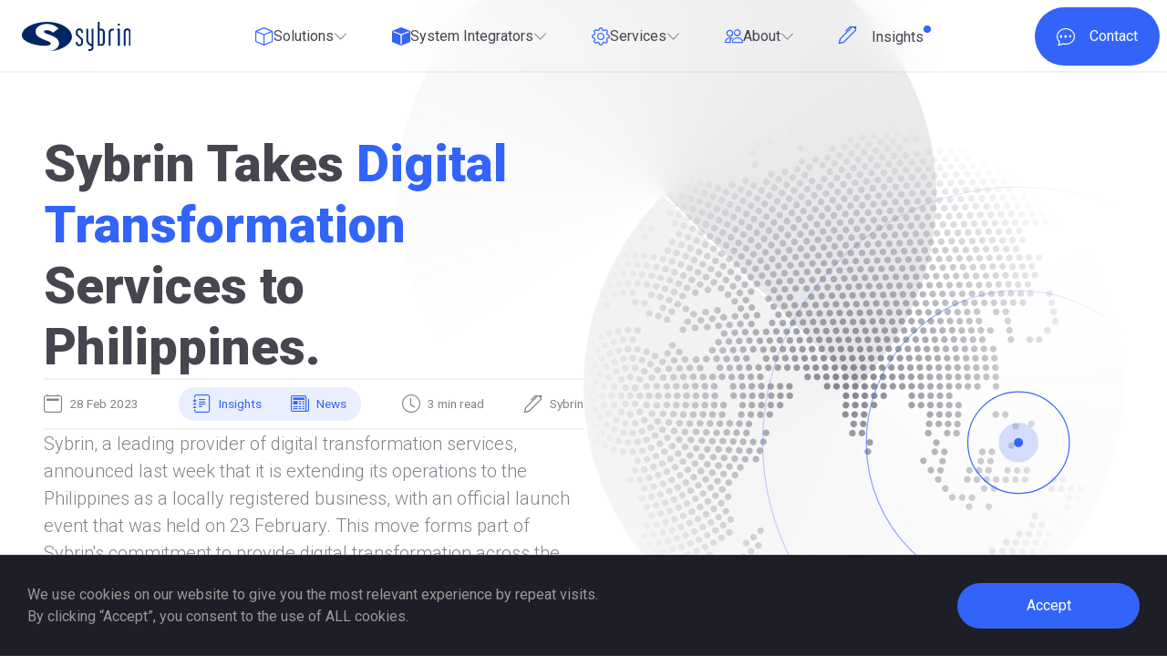

--- FILE ---
content_type: text/html; charset=utf-8
request_url: https://ai.sybrin.com/philippines-launch
body_size: 3175
content:
<!doctype html>
<html lang="en">

<head>

    <meta charset="utf-8">
    <meta name="viewport" content="width=device-width, initial-scale=1, maximum-scale=2">

    <title>Sybrin | Sybrin Takes Digital Transformation Services to Philippines</title>
    <meta name="description" content="Sybrin takes an active role in promoting and enabling the TCIB Payment Scheme across the SADC region and beyond.">
    <meta name="keywords" content="bankservafrica, transactions cleared on an immediate basis, tcib, iso 20022, zambian electronic clearing house, zechl, brendon paul, clearing house switch, sadc">

    <meta property="og:image" content="assets/images/" />

    <link rel="shortcut icon" href="assets/images/sybrin-glyph.svg">

    <!-- Bootstrap CSS -->
    <link nonce="82jam4lfks94ufnsj49==" rel="preload" href="assets/styles/bootstrap.min.css" as="style">
    <link nonce="82jam4lfks94ufnsj49==" rel="stylesheet" href="assets/styles/bootstrap.min.css">

    <!-- Boot the trap -->
    <link nonce="82jam4lfks94ufnsj49==" rel="stylesheet" type="text/css" href="assets/styles/stylezzz.min.css?v=1.02" />

    <!-- Custom css -->
    <link nonce="82jam4lfks94ufnsj49==" rel="stylesheet" type="text/css" href="assets/styles/custom.css" />

    <!-- Google tag (gtag.js) -->
    <script nonce="82jam4lfks94ufnsj49==" async src="https://www.googletagmanager.com/gtag/js?id=G-B0W1DLS13Y"></script>
    <script nonce="82jam4lfks94ufnsj49==">
        window.dataLayer = window.dataLayer || [];
        function gtag() { dataLayer.push(arguments); }
        gtag('js', new Date());

        gtag('config', 'G-B0W1DLS13Y');
    </script>

	<!-- Google Tag Manager -->
    <div data-includeZzz="assets/includes/gtmh.html"></div>

</head>

<body class="" data-bs-spy="scroll" data-bs-target="#spy-this" data-bs-offset="85">

	<!-- Google Tag Manager -->
    <div data-includeZzz="assets/includes/gtmb.html"></div>

    <div class="container-fluid">

        <div data-includeZzz="assets/includes/nav.html"></div>

        <header class="p-xl-5 p-4">
            <div class="container-xxl mx-auto align-items-center row row-cols-lg-3 row-cols-1 gap-xl-5 gap-4">
                <picture class="col flex-fill order-lg-last align-items-center infinity bg-blur rounded-circle">
                    <img src="assets/images/philippines-launch.svg" alt="Sybrin Takes Digital Transformation Services to Philippines" class="w-100 aspect-ratio-1x1" loading="eager">
                </picture>
                <div class="col flex-fill row gap-4">
                    <h1 class="fw-bolder display-4">Sybrin Takes <span class="text-blue">Digital Transformation</span> Services to Philippines.</h1>
                    <div class="py-2 row gap-3 justify-content-between small border-2 border-top border-bottom">
                        <div class="col-auto d-flex align-items-center text-light"><i class="bi-calendar2 fs-5 me-2"></i>28 Feb 2023</div>
                        <div class="col-auto d-flex align-items-center d-grid gap-1 rounded overflow-hidden">
                            <a class="d-flex align-items-center btn-secondary-blue p-2 px-3 transition" href="insights"><i class="bi-journal-text fs-5 me-2"></i>Insights</a>
                            <a class="d-flex align-items-center btn-secondary-blue p-2 px-3 transition" href="insights#news"><i class="bi-newspaper fs-5 me-2"></i>News</a>
                        </div>
                        <div class="col-auto d-flex align-items-center text-light"><i class="bi-clock fs-5 me-2"></i>3 min read</div>
                        <div class="col-auto d-flex align-items-center text-light"><i class="bi-pen fs-5 me-2"></i>Sybrin</div>
                    </div>
                    <p class="lead text-light">Sybrin, a leading provider of digital transformation services, announced last week that it is extending its operations to the Philippines as a locally registered business, with an official launch event that was held on 23 February. This move forms part of Sybrin's commitment to provide digital transformation across the globe and to support the company's financial inclusion initiatives.</p>
                    <a class="col-auto d-flex align-items-center btn-outline-blue rounded-pill p-2 pe-4 lh-1 gap-3 text-capitalize transition" href="#read"><i class="bi-arrow-down-circle-fill fs-3"></i>read insight</a>
                </div>
            </div>
        </header>

        <section class="p-xl-5 p-4 pt-xl-0 pt-0">
            <div class="container-xxl mx-auto row row-cols-xl-3 gap-xl-5 gap-4">
                <aside class="col-xl-4 order-xl-last" id="spy-this">
                    <div class="sticky-lg-top pt-xl-5 pt-4">
                        <div class="row gap-3 p-xl-5 p-4 bg-light rounded parent-blue bg-blur">
                            <p class="d-flex align-items-center gap-2 fw-bolder"><i class="bi-journal-text fs-4 text-blue"></i>In this article:</p>
                            <div class="border-start border-2">
                                <a class="nav-link text-reset p-2 px-4 text-light transition h2-clone" href="#vibrant">heading</a>
                                <a class="nav-link text-reset p-2 px-4 text-light transition h3-clone" href="#inclusion">heading</a>
                                <a class="nav-link text-reset p-2 px-4 text-light transition h4-clone" href="#sybrin">heading</a>
                            </div>
                            <div data-includeZzz="assets/includes/insight-featured.html"></div>
                        </div>
                    </div>
                </aside>
                <article class="col flex-fill row gap-4 text-light pt-xl-5 pt-4" id="read">                    
                    <blockquote class="row gap-4 p-xl-5 p-4 rounded bg-blur border-top border-2 shadow-xl">
                        <i class="bi-chat-left-quote fs-1 lh-1 text-blue"></i>
                        <p class="text-inherit lead">This is an exciting time for us as we enter the Philippine market, given our ties with developing markets and our cultural affinity with the people. We are eager to join the local community and contribute to the nation's development within the digital technology space. There is a large opportunity in the country as the government looks to digitise its various processes, and we believe that we are well positioned to provide the solutions that can help make this happen.</p>
                        <div class="row gap-4 align-items-start">
                            <picture class="col-auto pt-3 bg-light rounded overflow-hidden">
                                <img src="assets/images/photo-marius-mare.png" alt="Marius Mare" class="" width="80" loading="lazy">
                            </picture>
                            <div class="col align-self-center">
                                <p class="fw-bold">Marius Mare</p>
                                <p class="text-light">Group CEO</p>
                            </div>
                        </div>
                    </blockquote>
                    <h2 class="fw-bolder fs-3 text-inherit" id="vibrant"><span class="text-blue">Vibrant</span> Economies.</h2>
                    <p>Sybrin realises the immense potential of the Philippines as one of the most vibrant economies in Southeast Asia, with strong growth prospects and industries that are driving the country forward. Given that Sybrin has excelled in comparable conditions in Africa with similar industries and technological environments, the company is enthusiastic about its decision to enter the market.</p>
                    <p>The impetus for Sybrin's expansion into the region is further motivated by the fact that the Philippines has recently showed a renewed initiative to invest in the ICT sector as is evident in their National ICT Ecosystem Framework (NICTEF). Other key driving elements include the fact that the country has a very young and dynamic population, with about 60% of the population below the age of 30. The country is one of the world's fastest-growing economies and is forecasted to be the 16th largest economy in the world by 2050.</p>
                    <h3 class="fw-bolder fs-3 text-inherit" id="inclusion">Financial <span class="text-blue">Inclusion.</span></h3>
                    <p>Sybrin is passionate about financial inclusion, and as a technology provider with its roots in developing markets, the company believes it can make a difference in the Philippines with its world-class technology solutions that are well suited for the current and future environment. Sybrin is committed to investing in local resources and forming partnerships with local affiliates that will drive digital transformation.</p>
                    <div class="p-xl-5 p-4 row row-cols-md-3 align-items-center gap-xl-5 gap-4 border-2 rounded border-light border-top bg-blur shadow-xl" id="sybrin">
                        <picture class="col w-auto">
                            <source srcset="assets/images/sybrin-white.svg" alt="Sybrin" class="h-auto" width="150" media="(prefers-color-scheme: dark)" loading="lazy">
                            <img src="assets/images/sybrin-navy.svg" alt="Sybrin" class="h-auto" width="150" loading="lazy">
                        </picture>
                        <div class="vr d-none d-md-block"></div>
                        <div class="col flex-fill row gap-4">
                            <h4 class="fw-bolder fs-3 text-inherit">About <span class="text-blue">Sybrin.</span> </h4>
                            <p>Sybrin is a leading global provider of financial services, insurance, and telecommunications solutions. Everything we deliver is based on our knowledge of complex solutions complemented by 30+ years of experience. We focus on developing, implementing, and supporting end-to-end systems through the <a href="https://sybrin.com/platform" class="fw-bold">Sybrin Platform</a> utilising Rapid Application Development (RAD) technology. <a href="https://sybrin.com" class="fw-bold">www.sybrin.com <i class="bi-arrow-right-circle-fill"></i></a></p>
                        </div>
                    </div>
                </article>
            </div>
        </section>

        <div data-includeZzz="assets/includes/footer.html"></div>

    </div>

    <div class="accept-cookie-holder"></div>

    <!-- jQuery -->
    <script nonce="82jam4lfks94ufnsj49==" src="assets/scripts/jquery-3.6.0.min.js"></script>

    <!-- Include External Files -->
    <script nonce="82jam4lfks94ufnsj49==" src="https://cdnjs.cloudflare.com/ajax/libs/jquery-cookie/1.4.1/jquery.cookie.min.js"></script>
    <script nonce="82jam4lfks94ufnsj49==" src="assets/scripts/includeZzz.js"></script>

    <!-- Clone Headings -->
    <script nonce="82jam4lfks94ufnsj49==" src="assets/scripts/h-clones.js"></script>

<script defer src="https://static.cloudflareinsights.com/beacon.min.js/vcd15cbe7772f49c399c6a5babf22c1241717689176015" integrity="sha512-ZpsOmlRQV6y907TI0dKBHq9Md29nnaEIPlkf84rnaERnq6zvWvPUqr2ft8M1aS28oN72PdrCzSjY4U6VaAw1EQ==" nonce="82jam4lfks94ufnsj49==" data-cf-beacon='{"version":"2024.11.0","token":"5e20c00766934acba4ee79b02c8f0af0","server_timing":{"name":{"cfCacheStatus":true,"cfEdge":true,"cfExtPri":true,"cfL4":true,"cfOrigin":true,"cfSpeedBrain":true},"location_startswith":null}}' crossorigin="anonymous"></script>
</body>

</html>

--- FILE ---
content_type: text/html; charset=utf-8
request_url: https://ai.sybrin.com/assets/includes/gtmb
body_size: -446
content:
<!-- Google Tag Manager (noscript) -->
<noscript><iframe src="https://www.googletagmanager.com/ns.html?id=GTM-TL6BSC9N"
height="0" width="0" style="display:none;visibility:hidden"></iframe></noscript>
<!-- End Google Tag Manager (noscript) -->

--- FILE ---
content_type: text/html; charset=utf-8
request_url: https://ai.sybrin.com/assets/includes/insight-featured
body_size: -797
content:
<div class="card border-0 d-flex align-items-start flex-column row gap-4 p-xl-5 p-4 rounded bg-transparent border-top border-2 shadow-xl transition">
    <!-- <div class="position-absolute top-0 end-0 col-auto m-3 p-2 px-3 rounded bg-light bg-blur text-light small"><i class="bi-star-fill me-2"></i>Featured Insight</div> -->
    <div class="position-absolute top-0 end-0 col-auto d-flex gap-2 m-3 text-light small text-capitalize">
        <span class="p-2 px-3 rounded bg-light"><i class="bi-view-list me-2"></i>Series</span>
        <span class="p-2 px-3 rounded bg-light"><i class="bi-star-fill me-2"></i>Featured Insight</span>
    </div>
    <i class="bi-person-video3 fs-1 text-blue"></i>
    <p class="lead fw-bolder text-capitalize">Game Changers</p>
    <div class="py-2 row gap-2 justify-content-between text-light small border-2 border-top border-bottom">
        <div class="col-auto d-flex align-items-center text-capitalize"><i class="bi-person-video3 fs-5 me-2"></i>8 Webinars</div>
        <div class="col-auto d-flex align-items-center text-capitalize"><i class="bi-people fs-5 me-2"></i>12 Participants</div>
    </div>
    <p class="text-light">Join us for a Series of Webinars wherein we explore the burning topics in our industry, or as we like to call them, the Game Changers. With our host Colin Iles we sit down with some of the most influential tech minds to decipher what's next.</p>
    <a class="stretched-link col-auto d-flex align-items-center btn-secondary-blue rounded-pill p-2 pe-4 lh-1 text-capitalize transition" href="game-changers"><i class="bi-arrow-right-circle-fill me-2 fs-3"></i>view insight</a>
</div>

--- FILE ---
content_type: text/html; charset=utf-8
request_url: https://ai.sybrin.com/assets/includes/nav
body_size: 706
content:
<nav id="navzzz" class="navbar navbar-expand-xl fixed-top bg-blur" data-aos="fade-down" data-aos-easing="ease-in-out" data-aos-duration="0" data-aos-delay="0" data-aos-anchor-placement="top-top">
    <div class="container-xxl mx-auto d-flex align-items-stretch justify-content-between">
        <a class="nav-link d-flex align-items-center p-4" href="index">
            <picture class="">
                <source srcset="assets/images/sybrin-white.svg" alt="Sybrin" class="w-100 sybrin-logo" media="(prefers-color-scheme: dark)" loading="eager">
                <img src="assets/images/sybrin-navy.svg" alt="Sybrin" class="w-100 sybrin-logo" loading="eager">
            </picture>
        </a>
        <button class="navbar-toggler nav-link transition" type="button" data-bs-toggle="collapse" data-bs-target="#naaav" aria-controls="naaav" aria-expanded="false" aria-label="Toggle navigation">
            <i class="bi-list p-4 d-flex"></i>
        </button>
        <div class="collapse navbar-collapse navbar-nav-scroll justify-content-between" id="naaav">
            <div class="navbar-nav align-self-stretch mx-auto">
                <div class="dropdown dropdown-center align-self-stretch">
                    <a class="nav-link d-flex align-items-center gap-3 p-3 px-4 transition dropdown-toggle h-100 text-capitalize" href="#" id="nav-solutions" role="button" data-bs-toggle="dropdown" aria-expanded="false">
                        <i class="bi-box fs-5 text-blue"></i>solutions<i class="bi-chevron-down text-gray"></i></a>
                    <div class="dropdown-menu dropdown-menu-xl-start border-0 p-3 m-3 ms-xl-0 rounded shadow-xl" aria-labelledby="nav-solutions">
                        <div class="d-grid gap-1 rounded overflow-hidden">
                            <a class="btn-light d-flex text-inherit p-3 transition" href="solutions#filter=.hyperautomation">
                                <i class="bi-phone-flip fs-5 me-3 text-blue"></i><div>Hyperautomation<small class="d-block text-light">Digital transformation made easy.</small></div>
                            </a>
                            <a class="btn-light d-flex text-inherit p-3 transition" href="solutions#filter=.payments">
                                <i class="bi-cash-coin fs-5 me-3 text-blue"></i><div>Payments &amp; Clearing<small class="d-block text-light">Efficient centralised payments ecosystem.</small></div>
                            </a>
                            <a class="btn-light d-flex text-inherit p-3 transition" href="solutions#filter=.onboarding">
                                <i class="bi-person-check fs-5 me-3 text-blue"></i><div>Digital Onboarding<small class="d-block text-light">The onboarding journey revolutionised.</small></div>
                            </a>
                            <a class="btn-light d-flex text-inherit p-3 transition" href="solutions#filter=.idv">
                                <i class="bi-person-vcard fs-5 me-3 text-blue"></i><div>Identity Verification<small class="d-block text-light">Authenticate & protect - seamlessly.</small></div>
                            </a>
                            <a class="btn-light d-flex text-inherit p-3 transition" href="solutions#filter=.frm">
                                <i class="bi-person-exclamation fs-5 me-3 text-blue"></i><div>Fraud Risk Management<small class="d-block text-light">Mitigate fraud risk and reduce losses.</small></div>
                            </a>
                        </div>
                        <!-- <a class="btn-light text-inherit d-flex align-items-center p-3 transition mt-3 rounded" href="solutions"><i class="bi-arrow-right-circle-fill fs-5 me-3 text-blue"></i>View all</a> -->
                    </div>
                </div>
                <div class="dropdown dropdown-center align-self-stretch">
                    <a class="nav-link d-flex align-items-center gap-3 p-3 px-4 transition dropdown-toggle h-100 text-capitalize" href="#" id="nav-system-integrators" role="button" data-bs-toggle="dropdown" aria-expanded="false">
                        <i class="bi-box-fill fs-5 text-blue"></i>system integrators<i class="bi-chevron-down text-gray"></i></a>
                    <div class="dropdown-menu dropdown-menu-xl-start border-0 p-3 m-3 ms-xl-0 rounded shadow-xl" aria-labelledby="nav-system-integrators">
                        <div class="d-grid gap-1 rounded overflow-hidden">
                            <a class="btn-light d-flex text-inherit p-3 transition" href="system-integrators-sa">
                                <img src="assets/images/flag-south-africa.svg" alt="south africa" class="rounded me-3" width="20" height="20"><div>South Africa<small class="d-block text-light">We Design, Build, Transform the Business of Tomorrow!</small></div>
                            </a>
                            <a class="btn-light d-flex text-inherit p-3 transition" href="system-integrators-africa">
                                <i class="bi-globe-europe-africa fs-5 me-3 text-blue"></i><div>Rest of Africa<small class="d-block text-light">We Futureproof Your Business Processes.</small></div>
                            </a>
                            <a class="btn-light d-flex text-inherit p-3 transition" href="system-integrators-ph">
                                <img src="assets/images/flag-philippines.svg" alt="Philippines" class="rounded me-3" width="20" height="20"><div>Philippines<small class="d-block text-light">We Transform Your Business for the Digital Age.</small></div>
                            </a>
                        </div>
                    </div>
                </div>
                <div class="dropdown">
                    <a class="nav-link d-flex align-items-center gap-3 p-3 px-4 dropdown-toggle h-100 text-capitalize transition" href="#" id="services" role="button" data-bs-toggle="dropdown" aria-expanded="false">
                        <i class="bi-gear fs-5 text-blue"></i>services<i class="bi-chevron-down text-gray"></i></a>
                    <div class="dropdown-menu dropdown-menu-xl-start border-0 p-3 m-3 ms-xl-0 rounded shadow-xl" aria-labelledby="services">
                        <div class="d-grid gap-3">
                            <!-- <p class="dropdown-header fs-6 d-flex align-items-center"><i class="bi-gear fs-5 me-3"></i>Services</p> -->
                            <div class="d-grid gap-1 rounded overflow-hidden">
                                <a class="btn-light text-inherit d-flex p-3 transition" href="project-delivery"><i class="bi-person-up fs-5 me-3 text-blue"></i>
                                    <div>Project Delivery<small class="d-block text-light">Our continuously evolving project methodology caters for both internal team- and client requirements to ensure timely and quality project deliveries</small></div>
                                </a>
                                <a class="btn-light text-inherit d-flex p-3 transition" href="support"><i class="bi-person-gear fs-5 me-3 text-blue"></i>
                                    <div>Support<small class="d-block text-light">Sybrin provides 24/7 support for all countries, assisted by our in-region support partners and expert developers from our head office.</small></div>
                                </a>
                            </div>
                            <a class="btn-light text-inherit d-flex p-3 transition rounded" href="hardware"><i class="bi-printer fs-5 me-3 text-blue"></i>
                                <div>Hardware<small class="d-block text-light">We understand that keeping your hardware and systems running smoothly can be a major challenge.</small></div>
                            </a>
                            <a class="btn-light text-inherit d-flex p-3 transition rounded" href="skc"><i class="bi-mortarboard fs-5 me-3 text-blue"></i>
                                <div>Sybrin Knowledge Centre<small class="d-block text-light">The key to long-term success for a new solution environment, is knowledge.</small></div>
                            </a>
                        </div>
                    </div>
                </div>
                <div class="dropdown">
                    <a class="nav-link d-flex align-items-center gap-3 p-3 px-4 dropdown-toggle h-100 text-capitalize transition" href="#" id="about" role="button" data-bs-toggle="dropdown" aria-expanded="false">
                        <i class="bi-people fs-5 text-blue"></i>about<i class="bi-chevron-down text-gray"></i></a>
                    <div class="dropdown-menu dropdown-menu-xl-start border-0 p-3 m-3 ms-xl-0 rounded shadow-xl" aria-labelledby="about">
                        <div class="d-grid gap-3">
                            <div class="d-grid gap-1 rounded overflow-hidden">
                                <a class="btn-light text-inherit d-flex p-3 transition" href="about"><i class="bi-building fs-5 me-3 text-blue"></i>
                                    <div>About Us<small class="d-block text-light">We are a leading global provider of solutions for the financial services, insurance, and telecommunications industries.</small></div>
                                </a>
                                <a class="btn-light text-inherit d-flex p-3 transition" href="partners"><i class="bi-building-add fs-5 me-3 text-blue"></i>
                                    <div>Partners<small class="d-block text-light">Partner with a leader in the Digital Transformation space. Join our growing community of Resellers and Technology Partners.</small></div>
                                </a>
                            </div>
                            <a class="btn-light text-inherit d-flex p-3 rounded transition" href="careers"><i class="bi-person-plus fs-5 me-3 text-blue"></i>
                                <div>Careers<small class="d-block text-light">We are a dynamic, and collaborative result-driven team of people who are passionate about solutions.</small></div>
                            </a>
                        </div>
                    </div>
                </div>
                <a class="nav-link d-flex align-items-center p-3 px-4 text-capitalize transition" href="insights">
                    <span class="position-relative"><i class="bi-pen fs-5 me-3 text-blue"></i>insights
                        <small class="position-absolute top-0 start-100 p-1 bg-blue rounded"></small></span>
                </a>
            </div>
            <a class="nav-link d-flex align-items-center btn-blue text-white rounded-pill m-xl-2 m-4 p-3 px-4 text-capitalize align-self-stretch transition" href="contact"><i class="bi-chat-dots fs-5 me-3"></i>contact</a>
        </div>
    </div>
</nav>

--- FILE ---
content_type: text/html; charset=utf-8
request_url: https://ai.sybrin.com/assets/includes/cookie
body_size: -1267
content:
<div class="accept-cookie-holder">
    <p>We use cookies on our website to give you the most relevant experience by repeat visits.<br>By clicking “Accept”, you consent to the use of ALL cookies.</p>
    <button class="close">Accept</button>
</div>

--- FILE ---
content_type: text/html; charset=utf-8
request_url: https://ai.sybrin.com/assets/includes/footer
body_size: -806
content:
<footer id="footzzz" class="p-xl-5 p-4 border-top border-2">
    <div class="container-xxl mx-auto row gap-xl-5 gap-4">
        <div class="col align-self-center d-flex gap-3">
            © Sybrin
            <div class="vr"></div>
            <a href="legal" class="text-primary"><i class="bi-shield-check me-2"></i>Legal</a>
            <div class="vr"></div>
            <a href="careers" class="text-primary"><i class="bi-person-add me-2"></i>Careers</a>
        </div>
        <div class="col-auto row gap-3">
            <a href="https://www.linkedin.com/company/sybrin/" aria-label="Sybrin | linkedin" class="col btn btn-light d-flex gap-2 align-items-center rounded-pill p-2 px-3" target="_blank"><i class="bi-linkedin lh-1 text-blue"></i><span class="d-xl-block d-none">LinkedIn</span></a>
            <a href="https://www.facebook.com/sybrinsystems/" aria-label="Sybrin | Facebook" class="col btn btn-light d-flex gap-2 align-items-center rounded-pill p-2 px-3" target="_blank"><i class="bi-facebook lh-1 text-blue"></i><span class="d-xl-block d-none">Facebook</span></a>
            <!--
            <a href="https://www.instagram.com/sybrinsystems/" aria-label="Sybrin | Instagram" class="col btn btn-light d-flex gap-2 align-items-center rounded-pill p-2 px-3" target="_blank"><i class="bi-instagram lh-1 text-blue"></i><span class="d-xl-block d-none">Instagram</span></a>
            <a href="https://twitter.com/SybrinSystems/" aria-label="Sybrin | Twitter" class="col btn btn-light d-flex gap-2 align-items-center rounded-pill p-2 px-3" target="_blank"><i class="bi-twitter-x lh-1 text-blue"></i><span class="d-xl-block d-none">Twitter</span></a>
            -->
            <a href="https://www.youtube.com/c/SybrinSystems/" aria-label="Sybrin | YouTube" class="col btn btn-light d-flex gap-2 align-items-center rounded-pill p-2 px-3" target="_blank"><i class="bi-youtube lh-1 text-blue"></i><span class="d-xl-block d-none">YouTube</span></a>
        </div>
    </div>
</footer>

<!-- To Infinity and Beyond! -->
<figure class="position-fixed infinity bg-infinity-left rounded-circle d-lg-block d-none" data-aos="fade-right" data-aos-easing="ease-in-out" data-aos-duration="0" data-aos-delay="0" data-aos-anchor-placement="body-top"></figure>
<figure class="position-fixed infinity bg-infinity-right rounded-circle d-xxl-block d-none" data-aos="fade-right" data-aos-easing="ease-in-out" data-aos-duration="0" data-aos-delay="0" data-aos-anchor-placement="center-center"></figure>

--- FILE ---
content_type: text/css; charset=utf-8
request_url: https://ai.sybrin.com/assets/styles/stylezzz.min.css?v=1.02
body_size: 6695
content:
@charset "UTF-8";@import url(https://fonts.googleapis.com/css?family=Roboto:100,100i,300,i300,300i,400,400i,500,500i,700,700i,900,900i&display=swap);@import url(https://cdn.jsdelivr.net/npm/bootstrap-icons@1.11.1/font/bootstrap-icons.css);@import url(aos.css);*,iframe html body{padding:0!important}*,a,button{outline:0!important}*,a:focus{box-shadow:none!important}*,.card:hover a{margin:0!important}:root{--bs-danger:rgba(220, 40, 60, 1.00);--bs-danger-rgb:220,40,60;--bs-red:rgba(220, 40, 60, 1.00);--bs-red-900:rgba(220, 40, 60, 0.90);--bs-red-800:rgba(220, 40, 60, 0.80);--bs-red-700:rgba(220, 40, 60, 0.70);--bs-red-600:rgba(220, 40, 60, 0.60);--bs-red-500:rgba(220, 40, 60, 0.50);--bs-red-400:rgba(220, 40, 60, 0.40);--bs-red-300:rgba(220, 40, 60, 0.30);--bs-red-200:rgba(220, 40, 60, 0.20);--bs-red-100:rgba(220, 40, 60, 0.10);--bs-red-0:rgba(220, 40, 60, 0.00);--bs-warning:rgba(250, 100, 50, 1.00);--bs-warning-rgb:250,100,50;--bs-orange:rgba(250, 100, 50, 1.00);--bs-orange-900:rgba(250, 100, 50, 0.90);--bs-orange-800:rgba(250, 100, 50, 0.80);--bs-orange-700:rgba(250, 100, 50, 0.70);--bs-orange-600:rgba(250, 100, 50, 0.60);--bs-orange-500:rgba(250, 100, 50, 0.50);--bs-orange-400:rgba(250, 100, 50, 0.40);--bs-orange-300:rgba(250, 100, 50, 0.30);--bs-orange-200:rgba(250, 100, 50, 0.20);--bs-orange-100:rgba(250, 100, 50, 0.10);--bs-orange-0:rgba(250, 100, 50, 0.00);--bs-yellow:rgba(250, 200, 50, 1.00);--bs-yellow-900:rgba(250, 200, 50, 0.90);--bs-yellow-800:rgba(250, 200, 50, 0.80);--bs-yellow-700:rgba(250, 200, 50, 0.70);--bs-yellow-600:rgba(250, 200, 50, 0.60);--bs-yellow-500:rgba(250, 200, 50, 0.50);--bs-yellow-400:rgba(250, 200, 50, 0.40);--bs-yellow-300:rgba(250, 200, 50, 0.30);--bs-yellow-200:rgba(250, 200, 50, 0.20);--bs-yellow-100:rgba(250, 200, 50, 0.10);--bs-yellow-0:rgba(250, 200, 50, 0.00);--bs-spring:rgba(140, 210, 80, 1.00);--bs-spring-900:rgba(140, 210, 80, 0.90);--bs-spring-800:rgba(140, 210, 80, 0.80);--bs-spring-700:rgba(140, 210, 80, 0.70);--bs-spring-600:rgba(140, 210, 80, 0.60);--bs-spring-500:rgba(140, 210, 80, 0.50);--bs-spring-400:rgba(140, 210, 80, 0.40);--bs-spring-300:rgba(140, 210, 80, 0.30);--bs-spring-200:rgba(140, 210, 80, 0.20);--bs-spring-100:rgba(140, 210, 80, 0.10);--bs-spring-0:rgba(140, 210, 80, 0.00);--bs-success:rgba(40, 220, 120, 1.00);--bs-success-rgb:40,220,120;--bs-green:rgba(40, 220, 120, 1.00);--bs-green-900:rgba(40, 220, 120, 0.90);--bs-green-800:rgba(40, 220, 120, 0.80);--bs-green-700:rgba(40, 220, 120, 0.70);--bs-green-600:rgba(40, 220, 120, 0.60);--bs-green-500:rgba(40, 220, 120, 0.50);--bs-green-400:rgba(40, 220, 120, 0.40);--bs-green-300:rgba(40, 220, 120, 0.30);--bs-green-200:rgba(40, 220, 120, 0.20);--bs-green-100:rgba(40, 220, 120, 0.10);--bs-green-0:rgba(40, 220, 120, 0.00);--bs-teal:rgba(40, 220, 200, 1.00);--bs-teal-900:rgba(40, 220, 200, 0.90);--bs-teal-800:rgba(40, 220, 200, 0.80);--bs-teal-700:rgba(40, 220, 200, 0.70);--bs-teal-600:rgba(40, 220, 200, 0.60);--bs-teal-500:rgba(40, 220, 200, 0.50);--bs-teal-400:rgba(40, 220, 200, 0.40);--bs-teal-300:rgba(40, 220, 200, 0.30);--bs-teal-200:rgba(40, 220, 200, 0.20);--bs-teal-100:rgba(40, 220, 200, 0.10);--bs-teal-0:rgba(40, 220, 200, 0.00);--bs-info:rgba(50, 200, 250, 1.00);--bs-info-rgb:50,200,250;--bs-cyan:rgba(50, 200, 250, 1.00);--bs-cyan-900:rgba(50, 200, 250, 0.90);--bs-cyan-800:rgba(50, 200, 250, 0.80);--bs-cyan-700:rgba(50, 200, 250, 0.70);--bs-cyan-600:rgba(50, 200, 250, 0.60);--bs-cyan-500:rgba(50, 200, 250, 0.50);--bs-cyan-400:rgba(50, 200, 250, 0.40);--bs-cyan-300:rgba(50, 200, 250, 0.30);--bs-cyan-200:rgba(50, 200, 250, 0.20);--bs-cyan-100:rgba(50, 200, 250, 0.10);--bs-cyan-0:rgba(50, 200, 250, 0.00);--bs-ocean:rgba(50, 150, 250, 1.00);--bs-ocean-900:rgba(50, 150, 250, 0.90);--bs-ocean-800:rgba(50, 150, 250, 0.80);--bs-ocean-700:rgba(50, 150, 250, 0.70);--bs-ocean-600:rgba(50, 150, 250, 0.60);--bs-ocean-500:rgba(50, 150, 250, 0.50);--bs-ocean-400:rgba(50, 150, 250, 0.40);--bs-ocean-300:rgba(50, 150, 250, 0.30);--bs-ocean-200:rgba(50, 150, 250, 0.20);--bs-ocean-100:rgba(50, 150, 250, 0.10);--bs-ocean-0:rgba(50, 150, 250, 0.00);--bs-primary:rgba(50, 100, 250, 1.00);--bs-primary-rgb:50,100,250;--bs-blue:rgba(50, 100, 250, 1.00);--bs-blue-900:rgba(50, 100, 250, 0.90);--bs-blue-800:rgba(50, 100, 250, 0.80);--bs-blue-700:rgba(50, 100, 250, 0.70);--bs-blue-600:rgba(50, 100, 250, 0.60);--bs-blue-500:rgba(50, 100, 250, 0.50);--bs-blue-400:rgba(50, 100, 250, 0.40);--bs-blue-300:rgba(50, 100, 250, 0.30);--bs-blue-200:rgba(50, 100, 250, 0.20);--bs-blue-100:rgba(50, 100, 250, 0.10);--bs-blue-0:rgba(50, 100, 250, 0.00);--bs-indigo:rgba(100, 50, 250, 1.00);--bs-indigo-900:rgba(100, 50, 250, 0.90);--bs-indigo-800:rgba(100, 50, 250, 0.80);--bs-indigo-700:rgba(100, 50, 250, 0.70);--bs-indigo-600:rgba(100, 50, 250, 0.60);--bs-indigo-500:rgba(100, 50, 250, 0.50);--bs-indigo-400:rgba(100, 50, 250, 0.40);--bs-indigo-300:rgba(100, 50, 250, 0.30);--bs-indigo-200:rgba(100, 50, 250, 0.20);--bs-indigo-100:rgba(100, 50, 250, 0.10);--bs-indigo-0:rgba(100, 50, 250, 0.00);--bs-purple:rgba(150, 50, 250, 1.00);--bs-purple-900:rgba(150, 50, 250, 0.90);--bs-purple-800:rgba(150, 50, 250, 0.80);--bs-purple-700:rgba(150, 50, 250, 0.70);--bs-purple-600:rgba(150, 50, 250, 0.60);--bs-purple-500:rgba(150, 50, 250, 0.50);--bs-purple-400:rgba(150, 50, 250, 0.40);--bs-purple-300:rgba(150, 50, 250, 0.30);--bs-purple-200:rgba(150, 50, 250, 0.20);--bs-purple-100:rgba(150, 50, 250, 0.10);--bs-purple-0:rgba(150, 50, 250, 0.00);--bs-pink:rgba(250, 50, 150, 1.00);--bs-pink-900:rgba(250, 50, 150, 0.90);--bs-pink-800:rgba(250, 50, 150, 0.80);--bs-pink-700:rgba(250, 50, 150, 0.70);--bs-pink-600:rgba(250, 50, 150, 0.60);--bs-pink-500:rgba(250, 50, 150, 0.50);--bs-pink-400:rgba(250, 50, 150, 0.40);--bs-pink-300:rgba(250, 50, 150, 0.30);--bs-pink-200:rgba(250, 50, 150, 0.20);--bs-pink-100:rgba(250, 50, 150, 0.10);--bs-pink-0:rgba(250, 50, 150, 0.00);--bs-raspberry:rgba(240, 40, 100, 1.00);--bs-raspberry-900:rgba(240, 40, 100, 0.90);--bs-raspberry-800:rgba(240, 40, 100, 0.80);--bs-raspberry-700:rgba(240, 40, 100, 0.70);--bs-raspberry-600:rgba(240, 40, 100, 0.60);--bs-raspberry-500:rgba(240, 40, 100, 0.50);--bs-raspberry-400:rgba(240, 40, 100, 0.40);--bs-raspberry-300:rgba(240, 40, 100, 0.30);--bs-raspberry-200:rgba(240, 40, 100, 0.20);--bs-raspberry-100:rgba(240, 40, 100, 0.10);--bs-raspberry-0:rgba(240, 40, 100, 0.00);--bs-white:rgba(255, 255, 255, 1.00);--bs-white-900:rgba(255, 255, 255, 0.90);--bs-white-800:rgba(255, 255, 255, 0.80);--bs-white-700:rgba(255, 255, 255, 0.70);--bs-white-600:rgba(255, 255, 255, 0.60);--bs-white-500:rgba(255, 255, 255, 0.50);--bs-white-400:rgba(255, 255, 255, 0.40);--bs-white-300:rgba(255, 255, 255, 0.30);--bs-white-200:rgba(255, 255, 255, 0.20);--bs-white-100:rgba(255, 255, 255, 0.10);--bs-white-0:rgba(255, 255, 255, 0.00);--bs-secondary:rgba(255, 255, 255, 0.05);--bs-white-rgb:255,255,255;--bs-body-bg-rgb:255,255,255;--bs-body-bg:255,255,255;--bs-gray:rgba(130, 130, 140, 1.00);--bs-gray-900:rgba(130, 130, 140, 0.90);--bs-gray-800:rgba(130, 130, 140, 0.80);--bs-gray-700:rgba(130, 130, 140, 0.70);--bs-gray-600:rgba(130, 130, 140, 0.60);--bs-gray-500:rgba(130, 130, 140, 0.50);--bs-gray-400:rgba(130, 130, 140, 0.40);--bs-gray-300:rgba(130, 130, 140, 0.30);--bs-gray-200:rgba(130, 130, 140, 0.20);--bs-gray-100:rgba(130, 130, 140, 0.10);--bs-gray-0:rgba(130, 130, 140, 0.00);--bs-body-color:rgba(130, 130, 140, 1.00);--bs-body-color-rgb:rgb(130, 130, 140);--bs-gray-dark:rgba(70, 70, 80, 1.00);--bs-gray-dark-900:rgba(70, 70, 80, 0.90);--bs-gray-dark-800:rgba(70, 70, 80, 0.80);--bs-gray-dark-700:rgba(70, 70, 80, 0.70);--bs-gray-dark-600:rgba(70, 70, 80, 0.60);--bs-gray-dark-500:rgba(70, 70, 80, 0.50);--bs-gray-dark-400:rgba(70, 70, 80, 0.40);--bs-gray-dark-300:rgba(70, 70, 80, 0.30);--bs-gray-dark-200:rgba(70, 70, 80, 0.20);--bs-gray-dark-100:rgba(70, 70, 80, 0.10);--bs-gray-dark-0:rgba(70, 70, 80, 0.00);--bs-secondary-rgb:70,70,80;--bs-light-rgb:70,70,80;--bs-dark:rgba(30, 30, 40, 1.00);--bs-dark-900:rgba(30, 30, 40, 0.90);--bs-dark-800:rgba(30, 30, 40, 0.80);--bs-dark-700:rgba(30, 30, 40, 0.70);--bs-dark-600:rgba(30, 30, 40, 0.60);--bs-dark-500:rgba(30, 30, 40, 0.50);--bs-dark-400:rgba(30, 30, 40, 0.40);--bs-dark-300:rgba(30, 30, 40, 0.30);--bs-dark-200:rgba(30, 30, 40, 0.20);--bs-dark-100:rgba(30, 30, 40, 0.10);--bs-dark-0:rgba(30, 30, 40, 0.00);--bs-light:rgba(30, 30, 40, 0.05);--bs-dark-rgb:30,30,40;--bs-black-rgb:rgb(0, 0, 5);--bs-black:rgba(0, 0, 5, 1.00);--bs-black-900:rgba(0, 0, 5, 0.90);--bs-black-800:rgba(0, 0, 5, 0.80);--bs-black-700:rgba(0, 0, 5, 0.70);--bs-black-600:rgba(0, 0, 5, 0.60);--bs-black-500:rgba(0, 0, 5, 0.50);--bs-black-400:rgba(0, 0, 5, 0.40);--bs-black-300:rgba(0, 0, 5, 0.30);--bs-black-200:rgba(0, 0, 5, 0.20);--bs-black-100:rgba(0, 0, 5, 0.10);--bs-black-0:rgba(0, 0, 5, 0.00);--bs-navy:rgba(0, 38, 100, 1.00);--bs-navy-900:rgba(0, 38, 100, 0.90);--bs-navy-800:rgba(0, 38, 100, 0.80);--bs-navy-700:rgba(0, 38, 100, 0.70);--bs-navy-600:rgba(0, 38, 100, 0.60);--bs-navy-500:rgba(0, 38, 100, 0.50);--bs-navy-400:rgba(0, 38, 100, 0.40);--bs-navy-300:rgba(0, 38, 100, 0.30);--bs-navy-200:rgba(0, 38, 100, 0.20);--bs-navy-100:rgba(0, 38, 100, 0.10);--bs-navy-0:rgba(0, 38, 100, 0.00);--bs-gradient:linear-gradient(-45deg, var(--bs-gray-200) 0%, var(--bs-gray-0) 100%);--bs-border-width:2px;--bs-border-color:var(--bs-gray);--bs-link-color:var(--bs-blue);--bs-link-hover-color:var(--bs-blue-300);--bs-code-color:var(--bs-raspberry);--bs-highlight-bg:var(--bs-gray-300);accent-color:var(--bs-blue)}*{-webkit-box-sizing:border-box;box-sizing:border-box;-webkit-border-radius:0!important;border-radius:0!important}::selection{color:var(--bs-white);background:var(--bs-gray)}::-moz-selection{color:var(--bs-white);background:var(--bs-gray)}::target-text{color:var(--bs-white);background:var(--bs-gray)}::-webkit-scrollbar{background:var(--bs-gray-100);width:10px;height:10px}::-webkit-scrollbar-track{background:var(--bs-gray-100)}::-webkit-scrollbar-track-piece{background:0 0}::-webkit-scrollbar-thumb{background:var(--bs-primary);border-radius:10px}.rounded-end,.rounded-top{border-top-right-radius:35px!important}.rounded-bottom,.rounded-end{border-bottom-right-radius:35px!important}.rounded-bottom,.rounded-start{border-bottom-left-radius:35px!important}.rounded-start,.rounded-top{border-top-left-radius:35px!important}:target:not(section,article,h1,h2,h3,h4,h5,h6,h7,h8,h9){animation:1s ease-in-out both target-in-out}html{scroll-behavior:smooth;scroll-padding:80px 0 0 0}body{font-family:Roboto,sans-serif;padding-top:80px!important;overflow-x:hidden!important;overflow-y:overlay}footer,header,section{scroll-snap-align:start;scroll-snap-stop:normal}.btn,.nav-link,.transition,button{-webkit-transition:.3s ease-in-out!important;-moz-transition:.3s ease-in-out!important;-ms-transition:.3s ease-in-out!important;-o-transition:.3s ease-in-out!important;transition:.3s ease-in-out!important}.fade{-webkit-transition:opacity .3s ease-in-out!important;-moz-transition:opacity .3s ease-in-out!important;-ms-transition:opacity .3s ease-in-out!important;-o-transition:opacity .3s ease-in-out!important;transition:opacity .3s ease-in-out!important}.rounded{border-radius:35px!important}.rounded .rounded{border-radius:30px!important}.rounded .rounded .rounded{border-radius:20px!important}.rounded .rounded .rounded .rounded{border-radius:15px!important}.rounded .rounded .rounded .rounded .rounded{border-radius:10px!important}.popover,.shadow{box-shadow:0 20px 40px -20px var(--bs-black-300)!important}.shadow-xl{box-shadow:0 30px 90px -30px var(--bs-black-300)!important}.text-shadow-xl{text-shadow:0 -15px 15px var(--bs-black-300)}hr{border-width:2px;border-color:var(--bs-gray-100);opacity:1}.vr{width:2px;opacity:1;background:var(--bs-gray-100)}.aspect-ratio-1x1{aspect-ratio:1/1}.aspect-ratio-16x9{aspect-ratio:16/9}.aspect-ratio-16x10{aspect-ratio:16/10}.aspect-ratio-4x3{aspect-ratio:4/3}.aspect-ratio-9x16{aspect-ratio:9/16}.aspect-ratio-phone-1{aspect-ratio:9/19.495}.aspect-ratio-3x4{aspect-ratio:3/4}.text-truncate-1,.text-truncate-2,.text-truncate-3,.text-truncate-4,.text-truncate-5{display:-webkit-box;-webkit-box-orient:vertical;overflow:hidden;max-height:100px;-webkit-transition:.3s ease-in-out!important;-moz-transition:.3s ease-in-out!important;-ms-transition:.3s ease-in-out!important;-o-transition:.3s ease-in-out!important;transition:.3s ease-in-out!important}.text-truncate-1{-webkit-line-clamp:1}.text-truncate-2{-webkit-line-clamp:2}.text-truncate-3{-webkit-line-clamp:3}.text-truncate-4{-webkit-line-clamp:4}.text-truncate-5{-webkit-line-clamp:5}.card:hover .text-truncate-more,.text-truncate-more:hover{-webkit-line-clamp:unset;max-height:300px}.bg-blur{-webkit-backdrop-filter:blur(20px);backdrop-filter:blur(20px)}.lift-up{-webkit-transform:translateY(0);transform:translateY(0)}.lift-up:hover{-webkit-transform:translateY(-10px);transform:translateY(-10px)}.scale{-webkit-transform:scale(1);transform:scale(1)}.scale:hover{-webkit-transform:scale(1.05);transform:scale(1.05)}.gray{-webkit-filter:grayscale(100%);filter:grayscale(100%)}.gray:hover{-webkit-filter:grayscale(0%);filter:grayscale(0%)}.container,.container-lg,.container-md,.container-sm,.container-xl,.container-xxl,.modal-xl{max-width:1700px}.sticky-lg-top,.sticky-md-top,.sticky-sm-top,.sticky-top,.sticky-xl-top{top:80px}.fw-bolder,b,strong{font-weight:900!important}.text-danger,.text-red{color:var(--bs-red)}.text-orange,.text-warning{color:var(--bs-orange)}.text-yellow{color:var(--bs-yellow)}.text-spring{color:var(--bs-spring)}.text-green,.text-success{color:var(--bs-green)}.text-teal{color:var(--bs-teal)}.text-cyan,.text-info{color:var(--bs-cyan)}.text-ocean{color:var(--bs-ocean)}.nav-link:focus,.nav-link:hover,.text-blue,.text-primary,a,a:hover,nav #current,nav .nav-link.active,nav .nav-link:focus,nav .nav-link:hover{color:var(--bs-primary)}.text-indigo{color:var(--bs-indigo)}.text-purple{color:var(--bs-purple)}.text-pink{color:var(--bs-pink)}.text-raspberry{color:var(--bs-raspberry)}.text-light{color:var(--bs-gray)!important}.text-secondary{color:var(--bs-gray-200)}.dropdown-header,.text-gray{color:var(--bs-gray)}.text-gray-dark,[data-bs-theme=light] .accordion-button:not(.collapsed),[data-bs-theme=light] .text-inherit{color:var(--bs-gray-dark)}.text-dark{color:var(--bs-dark)!important}.text-black{color:var(--bs-black)!important}.text-navy{color:var(--bs-navy)!important}.btn,.btn-secondary:hover,.btn:hover{color:inherit}.card:has(a.btn-secondary-red):hover,.parent-red .accordion-button:hover,.parent-red .accordion-button:not(.collapsed),.parent-red .card:has(a):hover{border-top-color:var(--bs-red)!important}.card:has(a.btn-secondary-orange):hover,.parent-orange .accordion-button:hover,.parent-orange .accordion-button:not(.collapsed),.parent-orange .card:has(a):hover{border-top-color:var(--bs-orange)!important}.card:has(a.btn-secondary-yellow):hover,.parent-yellow .accordion-button:hover,.parent-yellow .accordion-button:not(.collapsed),.parent-yellow .card:has(a):hover{border-top-color:var(--bs-yellow)!important}.card:has(a.btn-secondary-spring):hover,.parent-spring .accordion-button:hover,.parent-spring .accordion-button:not(.collapsed),.parent-spring .card:has(a):hover{border-top-color:var(--bs-spring)!important}.card:has(a.btn-secondary-green):hover,.parent-green .accordion-button:hover,.parent-green .accordion-button:not(.collapsed),.parent-green .card:has(a):hover{border-top-color:var(--bs-green)!important}.card:has(a.btn-secondary-teal):hover,.parent-teal .accordion-button:hover,.parent-teal .accordion-button:not(.collapsed),.parent-teal .card:has(a):hover{border-top-color:var(--bs-teal)!important}.card:has(a.btn-secondary-cyan):hover,.parent-cyan .accordion-button:hover,.parent-cyan .accordion-button:not(.collapsed),.parent-cyan .card:has(a):hover{border-top-color:var(--bs-cyan)!important}.card:has(a.btn-secondary-ocean):hover,.parent-ocean .accordion-button:hover,.parent-ocean .accordion-button:not(.collapsed),.parent-ocean .card:has(a):hover{border-top-color:var(--bs-ocean)!important}.card:has(a.btn-secondary-blue):hover,.parent-blue .accordion-button:hover,.parent-blue .accordion-button:not(.collapsed),.parent-blue .card:has(a):hover{border-top-color:var(--bs-blue)!important}.card:has(a.btn-secondary-primary):hover,.parent-primary .accordion-button:hover,.parent-primary .accordion-button:not(.collapsed),.parent-primary .card:has(a):hover{border-top-color:var(--bs-primary)!important}.card:has(a.btn-secondary-indigo):hover,.parent-indigo .accordion-button:hover,.parent-indigo .accordion-button:not(.collapsed),.parent-indigo .card:has(a):hover{border-top-color:var(--bs-indigo)!important}.card:has(a.btn-secondary-purple):hover,.parent-purple .accordion-button:hover,.parent-purple .accordion-button:not(.collapsed),.parent-purple .card:has(a):hover{border-top-color:var(--bs-purple)!important}.card:has(a.btn-secondary-pink):hover,.parent-pink .accordion-button:hover,.parent-pink .accordion-button:not(.collapsed),.parent-pink .card:has(a):hover{border-top-color:var(--bs-pink)!important}.card:has(a.btn-secondary-raspberry):hover,.parent-raspberry .accordion-button:hover,.parent-raspberry .accordion-button:not(.collapsed),.parent-raspberry .card:has(a):hover{border-top-color:var(--bs-raspberry)!important}.btn-danger,.btn-red,.parent-red .card:hover picture.bg-light{background:var(--bs-red)!important}.parent-orange .card:hover picture.bg-light{background:var(--bs-orange)!important}.btn-yellow,.parent-yellow .card:hover picture.bg-light{background:var(--bs-yellow)!important}.btn-spring,.parent-spring .card:hover picture.bg-light{background:var(--bs-spring)!important}.parent-green .card:hover picture.bg-light{background:var(--bs-green)!important}.btn-teal,.parent-teal .card:hover picture.bg-light{background:var(--bs-teal)!important}.btn-cyan,.btn-info,.parent-cyan .card:hover picture.bg-light{background:var(--bs-cyan)!important}.btn-ocean,.parent-ocean .card:hover picture.bg-light{background:var(--bs-ocean)!important}.parent-blue .card:hover picture.bg-light{background:var(--bs-blue)!important}.btn-indigo,.parent-indigo .card:hover picture.bg-light{background:var(--bs-indigo)!important}.btn-purple,.parent-purple .card:hover picture.bg-light{background:var(--bs-purple)!important}.btn-pink,.parent-pink .card:hover picture.bg-light{background:var(--bs-pink)!important}.btn-raspberry,.parent-raspberry .card:hover picture.bg-light{background:var(--bs-raspberry)!important}a,button{text-decoration:none;cursor:pointer}.btn{border:none!important}.btn-danger:hover,.btn-red:hover{box-shadow:0 15px 30px -15px var(--bs-danger)}.btn-orange,.btn-warning{background:var(--bs-warning)!important}.btn-orange:hover,.btn-warning:hover{box-shadow:0 15px 30px -15px var(--bs-warning)}.btn-yellow:hover{box-shadow:0 15px 30px -15px var(--bs-yellow)}.btn-spring:hover{box-shadow:0 15px 30px -15px var(--bs-spring)}.btn-green,.btn-success{background:var(--bs-success)!important}.btn-green:hover,.btn-success:hover{box-shadow:0 15px 30px -15px var(--bs-success)}.btn-teal:hover{box-shadow:0 15px 30px -15px var(--bs-teal)}.btn-cyan:hover,.btn-info:hover{box-shadow:0 15px 30px -15px var(--bs-info)}.btn-ocean:hover{box-shadow:0 15px 30px -15px var(--bs-ocean)}.btn-blue,.btn-primary,.nav-pills .nav-link.active,.nav-pills .show>.nav-link{color:var(--bs-white)!important;background:var(--bs-primary)!important}.btn-blue:hover,.btn-primary:hover,.nav-pills .nav-link.active,.nav-pills .show>.nav-link{color:var(--bs-white)!important;box-shadow:0 15px 30px -15px var(--bs-primary)!important}.nav-tabs .nav-item .nav-link,.nav-tabs .nav-link{border:none!important;color:var(--bs-blue)!important;background:var(--bs-blue-100)}.nav-tabs .nav-item.show .nav-link,.nav-tabs .nav-link.active{color:var(--bs-white)!important;border:none!important;background:var(--bs-blue)!important}.btn-indigo:hover{box-shadow:0 15px 30px -15px var(--bs-indigo)}.btn-purple:hover{box-shadow:0 15px 30px -15px var(--bs-purple)}.btn-pink:hover{box-shadow:0 15px 30px -15px var(--bs-pink)}.btn-raspberry:hover{box-shadow:0 15px 30px -15px var(--bs-raspberry)}.btn-dark{background:var(--bs-dark)!important}.bg-secondary-white,.btn-white:hover{background:var(--bs-white-100)!important}.btn-light{background:var(--bs-gray-100)!important}.btn-light:hover,.btn-outline-light:hover,.btn-secondary{background:var(--bs-gray-200)!important}.btn-outline-secondary:hover,.btn-secondary:hover{background:var(--bs-gray-300)!important}.btn-secondary-danger,.btn-secondary-red{color:var(--bs-danger);background:var(--bs-red-100)}.btn-secondary-danger:hover,.btn-secondary-red:hover{color:var(--bs-danger);background:var(--bs-red-200)}.btn-secondary-orange,.btn-secondary-warning{color:var(--bs-warning);background:var(--bs-orange-100)}.btn-secondary-orange:hover,.btn-secondary-warning:hover{color:var(--bs-warning);background:var(--bs-orange-200)}.btn-secondary-yellow{color:var(--bs-yellow);background:var(--bs-yellow-100)}.btn-outline-yellow:hover,.btn-secondary-yellow:hover{color:var(--bs-yellow);background:var(--bs-yellow-200)}.btn-secondary-spring{color:var(--bs-spring);background:var(--bs-spring-100)}.btn-outline-spring:hover,.btn-secondary-spring:hover{color:var(--bs-spring);background:var(--bs-spring-200)}.btn-secondary-green,.btn-secondary-success{color:var(--bs-success);background:var(--bs-green-100)}.btn-secondary-green:hover,.btn-secondary-success:hover{color:var(--bs-success);background:var(--bs-green-200)}.btn-secondary-teal{color:var(--bs-teal);background:var(--bs-teal-100)}.btn-secondary-teal:hover{color:var(--bs-teal);background:var(--bs-teal-200)}.btn-secondary-cyan,.btn-secondary-info{color:var(--bs-info);background:var(--bs-cyan-100)}.btn-secondary-cyan:hover,.btn-secondary-info:hover{color:var(--bs-info);background:var(--bs-cyan-200)}.btn-secondary-ocean{color:var(--bs-ocean);background:var(--bs-ocean-100)}.btn-secondary-ocean:hover{color:var(--bs-ocean);background:var(--bs-ocean-200)}.btn-secondary-blue,.btn-secondary-primary{color:var(--bs-primary);background:var(--bs-blue-100)}.btn-secondary-blue:hover,.btn-secondary-primary:hover{color:var(--bs-primary);background:var(--bs-blue-200)!important}.btn-secondary-indigo{color:var(--bs-indigo);background:var(--bs-indigo-100)}.btn-outline-indigo:hover,.btn-secondary-indigo:hover{color:var(--bs-indigo);background:var(--bs-indigo-200)}.btn-secondary-purple{color:var(--bs-purple);background:var(--bs-purple-100)}.btn-outline-purple:hover,.btn-secondary-purple:hover{color:var(--bs-purple);background:var(--bs-purple-200)}.btn-secondary-pink{color:var(--bs-pink);background:var(--bs-pink-100)}.btn-outline-pink:hover,.btn-secondary-pink:hover{color:var(--bs-pink);background:var(--bs-pink-200)}.btn-secondary-raspberry{color:var(--bs-raspberry);background:var(--bs-raspberry-100)}.btn-outline-raspberry:hover,.btn-secondary-raspberry:hover{color:var(--bs-raspberry);background:var(--bs-raspberry-200)}.btn-secondary-white{color:var(--bs-white);background:var(--bs-white-100)}.btn-secondary-white:hover{color:var(--bs-white);background:var(--bs-white-200)}.btn-outline-danger,.btn-outline-red{color:var(--bs-red);border:2px solid var(--bs-red)!important}.btn-outline-danger:hover,.btn-outline-red:hover{color:var(--bs-red)!important;background:var(--bs-red-200)}.btn-outline-orange,.btn-outline-warning{color:var(--bs-orange);border:2px solid var(--bs-orange)!important}.btn-outline-orange:hover,.btn-outline-warning:hover{color:var(--bs-orange)!important;background:var(--bs-orange-200)}.btn-outline-yellow{color:var(--bs-yellow);border:2px solid var(--bs-yellow)!important}.btn-outline-spring{color:var(--bs-spring);border:2px solid var(--bs-spring)!important}.btn-outline-green,.btn-outline-success{color:var(--bs-green);border:2px solid var(--bs-green)!important}.btn-outline-green:hover,.btn-outline-success:hover{color:var(--bs-green)!important;background:var(--bs-green-200)!important}.btn-outline-teal{color:var(--bs-teal);border:2px solid var(--bs-teal)!important}.btn-outline-teal:hover{color:var(--bs-teal)!important;background:var(--bs-teal-200)}.btn-outline-cyan,.btn-outline-info{color:var(--bs-info);border:2px solid var(--bs-info)!important}.btn-outline-cyan:hover,.btn-outline-info:hover{color:var(--bs-info)!important;background:var(--bs-cyan-200)}.btn-outline-ocean{color:var(--bs-ocean);border:2px solid var(--bs-ocean)!important}.btn-outline-ocean:hover{color:var(--bs-ocean)!important;background:var(--bs-ocean-200)}.btn-outline-blue,.btn-outline-primary{color:var(--bs-primary);border:2px solid var(--bs-primary)!important}.btn-outline-blue:hover,.btn-outline-primary:hover{color:var(--bs-primary)!important;background:var(--bs-blue-200)!important}.btn-outline-indigo{color:var(--bs-indigo);border:2px solid var(--bs-indigo)!important}.btn-outline-purple{color:var(--bs-purple);border:2px solid var(--bs-purple)!important}.btn-outline-pink{color:var(--bs-pink);border:2px solid var(--bs-pink)!important}.btn-outline-raspberry{color:var(--bs-raspberry);border:2px solid var(--bs-raspberry)!important}.btn-outline-white{color:var(--bs-white);border:2px solid var(--bs-white)!important}.btn-outline-white:hover{color:var(--bs-white)!important;background:var(--bs-white-200)!important}.btn-outline-dark{color:var(--bs-dark)!important;border-color:var(--bs-dark)!important}.btn-outline-dark:hover{color:var(--bs-white)!important;background-color:var(--bs-dark)!important}.btn-outline-light{border:2px solid var(--bs-gray-200)!important;background:0 0!important}.btn-outline-secondary{color:var(--bs-gray)!important;border:2px solid var(--bs-gray-300)!important;background:0 0!important}.sybrin-logo{height:32px;width:auto!important}.nav-link svg{height:30px!important}nav::before{content:"";position:absolute;bottom:0;z-index:-1;width:100%;border-bottom:2px solid var(--bs-gray-100)}.bg-circles-blue,.bg-circles-orange,.bg-circles-purple,.infinity,nav .nav-link{position:relative}.dropdown-menu{color:inherit;min-width:max-content;animation:.3s ease-in-out both mooove-out}.dropdown-toggle::after{margin:0 0 5px 15px!important}.dropdown-menu .active .bi{display:block!important}.dropdown-item.active,.dropdown-item:active,.dropdown-item:focus,.dropdown-item:hover{background:var(--bs-gray-100)}.accordion-button::after,.accordion-button:not(.collapsed)::after,.dropdown-toggle::after,.dropup .dropdown-toggle::after{display:none}.accordion-button i.bi-chevron-down,.accordion-button:not(.collapsed) i.bi-chevron-down,.dropdown-toggle i.bi-chevron-down,.dropup .dropdown-toggle i.bi-chevron-up{transition:.3s ease-in-out!important}.accordion-button:not(.collapsed) i.bi-chevron-down,a.show.dropdown-toggle i.bi-chevron-down,a.show.dropdown-toggle i.bi-chevron-up{transform:rotate(180deg);-webkit-transform:rotate(180deg)}.dropdown:focus-within .dropdown-menu{animation:.3s ease-in-out both mooove-in}.dropdown-menu.mega{position:fixed!important;top:inherit!important;left:0!important;right:0!important}.dropdown-menu.mega section.d-grid{grid-template-columns:auto auto auto}.columns-2{grid-template-columns:auto auto}.dropdown small.text-light{white-space:nowrap;overflow:hidden;text-overflow:ellipsis;max-width:200px}.nav-link{color:inherit;border:none}nav .nav-link{overflow:hidden}nav .nav-link::before{transform:scaleX(0);transform-origin:bottom right;z-index:-1;content:" ";display:block;position:absolute;top:0;right:0;bottom:0;left:0;inset:0 0 0 0;border-bottom:2px solid var(--bs-primary)!important;transition:transform .3s ease-in-out}nav #current::before,nav .nav-link:focus::before,nav .nav-link:hover::before{transform:scaleX(1);transform-origin:bottom left}nav .btn-blue,nav .btn-blue::before,nav .btn-blue:hover,nav .btn-blue:hover::before,nav .btn-primary,nav .btn-primary::before,nav .btn-primary:hover,nav .btn-primary:hover::before{border-bottom:none!important}.navbar-toggler:focus{box-shadow:none}.parent-blue fieldset:hover,nav fieldset:hover{border-color:var(--bs-blue)!important}nav fieldset:hover legend{color:var(--bs-blue)!important}nav fieldset:hover legend small{border-color:var(--bs-blue-300)!important}.card a{opacity:0;margin:-10px 0 10px!important}.card:hover a{opacity:1}.shift-cards-left .card:nth-child(2n),.shift-cards-right .card:nth-child(odd){margin:3rem 0 -3rem!important}aside .nav-link{border-left:2px solid transparent;margin-left:-2px!important;border-bottom:none}aside .nav-link.active,aside .nav-link:hover{color:inherit!important;border-left:2px solid var(--bs-gray)!important}#our-insights aside .nav-link.active{font-size:1.75rem;font-weight:900}#our-insights aside .nav-link p{font-size:initial;font-weight:initial;opacity:0;visibility:hidden;max-height:0;padding-top:0!important}#our-insights aside .nav-link.active p{opacity:1;visibility:visible;max-height:200px;padding-top:1rem!important}.bg-danger,.bg-red{background:var(--bs-red)}.bg-secondary-danger,.bg-secondary-red{background:var(--bs-red-300)!important}.bg-orange,.bg-warning{background:var(--bs-orange)}.bg-secondary-orange,.bg-secondary-warning{background:var(--bs-orange-300)!important}.bg-yellow{background:var(--bs-yellow)}.bg-secondary-yellow{background:var(--bs-yellow-300)!important}.bg-spring{background:var(--bs-spring)}.bg-secondary-spring{background:var(--bs-spring-300)!important}.bg-green,.bg-success{background:var(--bs-green)}.bg-secondary-green,.bg-secondary-warning{background:var(--bs-green-300)!important}.bg-teal{background:var(--bs-teal)}.bg-secondary-teal{background:var(--bs-teal-300)!important}.bg-cyan,.bg-info{background:var(--bs-cyan)}.bg-secondary-cyan,.bg-secondary-info{background:var(--bs-cyan-300)!important}.bg-ocean{background:var(--bs-ocean)}.bg-secondary-ocean{background:var(--bs-ocean-300)!important}.bg-blue,.bg-primary{background:var(--bs-primary)!important}.bg-secondary-blue,.bg-secondary-primary{background:var(--bs-blue-300)!important}.bg-indigo{background:var(--bs-indigo)}.bg-secondary-indigo{background:var(--bs-indigo-300)!important}.bg-purple{background:var(--bs-purple)}.bg-secondary-purple{background:var(--bs-purple-300)!important}.bg-pink{background:var(--bs-pink)}.bg-secondary-pink{background:var(--bs-pink-300)!important}.bg-raspberry{background:var(--bs-raspberry)}.bg-secondary-raspberry{background:var(--bs-raspberry-300)!important}.bg-glyph-1,.bg-glyph-1-dark{background-position:bottom center!important}.bg-glyph-1,.bg-glyph-1-dark,.bg-glyph-2,.bg-glyph-3{background-repeat:no-repeat!important;background-attachment:scroll!important;background-size:cover!important}.bg-gray{background-color:var(--bs-gray)!important}.bg-light{background-color:var(--bs-gray-100)!important}.bg-secondary{background-color:var(--bs-gray-200)!important}.bg-white{background-color:var(--bs-white)!important}.bg-dark{background-color:var(--bs-dark)!important}.bg-glyph-1{background-image:url(../images/bg-glyph-1.svg)!important}.bg-glyph-1-dark{background-image:url(../images/bg-glyph-1-dark.svg)!important}.bg-glyph-2{background-image:url(../images/bg-glyph-2.svg)!important;background-position:right top!important}.bg-glyph-3{background-image:url(../images/bg-glyph-3.svg)!important;background-position:bottom left!important}.bg-circles-blue::after,.bg-circles-blue::before{z-index:-1;display:inline-block;position:absolute;content:'';border:2px solid var(--bs-blue);left:-25px;top:-25px;width:100px;height:100px;-webkit-border-radius:50%!important;border-radius:50%!important}.bg-circles-blue::after{border:none;background:var(--bs-blue);top:auto;left:auto;right:-100px;bottom:-100px;width:200px;height:200px}.bg-circles-purple::after,.bg-circles-purple::before{z-index:-1;display:inline-block;position:absolute;content:'';border:2px solid var(--bs-purple);left:-25px;top:-25px;width:100px;height:100px;-webkit-border-radius:50%!important;border-radius:50%!important}.bg-circles-purple::after{border:none;background:var(--bs-purple);top:auto;left:auto;right:-100px;bottom:-100px;width:200px;height:200px}.bg-circles-orange::after,.bg-circles-orange::before{z-index:-1;display:inline-block;position:absolute;content:'';border:2px solid var(--bs-orange);left:-25px;top:-25px;width:100px;height:100px;-webkit-border-radius:50%!important;border-radius:50%!important}.bg-circles-orange::after{border:none;background:var(--bs-orange);top:auto;left:auto;right:-100px;bottom:-100px;width:200px;height:200px}.bg-circles-ocean::after,.bg-circles-ocean::before{z-index:-1;display:inline-block;position:absolute;content:'';border:2px solid var(--bs-ocean);left:-25px;top:-25px;width:100px;height:100px;-webkit-border-radius:50%!important;border-radius:50%!important}.bg-circles-ocean::after{border:none;background:var(--bs-ocean);top:auto;left:auto;right:-100px;bottom:-100px;width:200px;height:200px}.bg-gradient-red{background:linear-gradient(135deg,var(--bs-red-300) 0,var(--bs-red) 100%)}.bg-conic-gradient-red{background-image:conic-gradient(from 0deg,var(--bs-red) 0deg,var(--bs-red-0) 360deg)}.bg-gradient-orange{background:linear-gradient(135deg,var(--bs-orange-300) 0,var(--bs-orange) 100%)}.bg-conic-gradient-orange{background-image:conic-gradient(from 0deg,var(--bs-orange) 0deg,var(--bs-orange-0) 360deg)}.bg-gradient-yellow{background:linear-gradient(135deg,var(--bs-yellow-300) 0,var(--bs-yellow) 100%)}.bg-conic-gradient-yellow{background-image:conic-gradient(from 0deg,var(--bs-yellow) 0deg,var(--bs-yellow-0) 360deg)}.bg-gradient-spring{background:linear-gradient(135deg,var(--bs-spring-300) 0,var(--bs-spring) 100%)}.bg-conic-gradient-spring{background-image:conic-gradient(from 0deg,var(--bs-spring) 0deg,var(--bs-spring-0) 360deg)}.bg-gradient-green,.bg-gradient-success{background:linear-gradient(135deg,var(--bs-green-300) 0,var(--bs-green) 100%)}.bg-conic-gradient-green{background-image:conic-gradient(from 0deg,var(--bs-green) 0deg,var(--bs-green-0) 360deg)}.bg-gradient-teal{background:linear-gradient(135deg,var(--bs-teal-300) 0,var(--bs-teal) 100%)}.bg-conic-gradient-teal{background-image:conic-gradient(from 0deg,var(--bs-teal) 0deg,var(--bs-teal-0) 360deg)}.bg-gradient-cyan,.bg-gradient-info{background:linear-gradient(135deg,var(--bs-cyan-300) 0,var(--bs-cyan) 100%)}.bg-conic-gradient-cyan{background-image:conic-gradient(from 0deg,var(--bs-cyan) 0deg,var(--bs-cyan-0) 360deg)}.bg-gradient-ocean{background:linear-gradient(135deg,var(--bs-ocean-300) 0,var(--bs-ocean) 100%)}.bg-conic-gradient-ocean{background-image:conic-gradient(from 0deg,var(--bs-ocean) 0deg,var(--bs-ocean-0) 360deg)}.bg-gradient-blue,.bg-gradient-primary{background:linear-gradient(135deg,var(--bs-blue-300) 0,var(--bs-blue) 100%)}.bg-conic-gradient-blue{background-image:conic-gradient(from 0deg,var(--bs-blue) 0deg,var(--bs-blue-0) 360deg)}.bg-gradient-indigo{background:linear-gradient(135deg,var(--bs-indigo-300) 0,var(--bs-indigo) 100%)}.bg-conic-gradient-indigo{background-image:conic-gradient(from 0deg,var(--bs-indigo) 0deg,var(--bs-indigo-0) 360deg)}.bg-gradient-purple{background:linear-gradient(135deg,var(--bs-purple-300) 0,var(--bs-purple) 100%)}.bg-conic-gradient-purple{background-image:conic-gradient(from 0deg,var(--bs-purple) 0deg,var(--bs-purple-0) 360deg)}.bg-gradient-pink{background:linear-gradient(135deg,var(--bs-pink-300) 0,var(--bs-pink) 100%)}.bg-conic-gradient-pink{background-image:conic-gradient(from 0deg,var(--bs-pink) 0deg,var(--bs-pink-0) 360deg)}.bg-gradient-raspberry{background:linear-gradient(135deg,var(--bs-raspberry-300) 0,var(--bs-raspberry) 100%)}.bg-conic-gradient-raspberry{background-image:conic-gradient(from 0deg,var(--bs-raspberry) 0deg,var(--bs-raspberry-0) 360deg)}.bg-gradient-white{background:linear-gradient(135deg,var(--bs-white-300) 0,var(--bs-white) 100%)}.bg-conic-gradient-white{background-image:conic-gradient(from 0deg,var(--bs-white) 0deg,var(--bs-white-0) 360deg)}.bg-gradient-gray{background:linear-gradient(135deg,var(--bs-gray-300) 0,var(--bs-gray) 100%)}.bg-conic-gradient-gray{background-image:conic-gradient(from 0deg,var(--bs-gray) 0deg,var(--bs-gray-0) 360deg)}.bg-gradient-gray-dark{background:linear-gradient(135deg,var(--bs-gray-dark-300) 0,var(--bs-gray-dark) 100%)}.bg-conic-gradient-gray-dark{background-image:conic-gradient(from 0deg,var(--bs-gray-dark) 0deg,var(--bs-gray-dark-0) 360deg)}.bg-gradient-dark{background:linear-gradient(135deg,var(--bs-dark-300) 0,var(--bs-dark) 100%)}.bg-conic-gradient-dark{background-image:conic-gradient(from 0deg,var(--bs-dark) 0deg,var(--bs-dark-0) 360deg)}.bg-gradient-black{background:linear-gradient(135deg,var(--bs-black-300) 0,var(--bs-black) 100%)}.bg-conic-gradient-black{background-image:conic-gradient(from 0deg,var(--bs-black) 0deg,var(--bs-black-0) 360deg)}.bg-gradient-navy{background:linear-gradient(135deg,var(--bs-navy-300) 0,var(--bs-navy) 100%)}.bg-conic-gradient-navy{background-image:conic-gradient(from 0deg,var(--bs-navy) 0deg,var(--bs-navy-0) 360deg)}.infinity{background-image:conic-gradient(from 315deg,var(--bs-gray-0) 100deg,var(--bs-gray-100) 330deg);z-index:-1}.infinity::after{z-index:-1;content:'';position:absolute;display:block;background-image:conic-gradient(from 135deg,var(--bs-gray-0) 100deg,var(--bs-gray-200) 330deg);width:100%;height:100%;left:calc(-35% + 2px);top:calc(-35% + -2px);-webkit-border-radius:50%!important;border-radius:50%!important}.bg-infinity-left,.bg-infinity-right{z-index:-10;height:100%;aspect-ratio:1/1}.bg-infinity-left{left:-350px!important;top:350px!important;transform:rotate(270deg)!important}.bg-infinity-right{right:-350px!important;bottom:200px!important;transform:rotate(0)!important;background-image:conic-gradient(from 315deg,var(--bs-gray-200) 100deg,var(--bs-gray-0) 330deg);max-width:50%;max-height:50%}.bg-infinity-right::after{left:calc(-35% + -2px);top:calc(-35% + 2px);opacity:.5;background-image:conic-gradient(from 135deg,var(--bs-gray-200) 100deg,var(--bs-gray-0) 330deg)}.border,.border-gray,.parent-gray fieldset:hover{border-color:var(--bs-gray)!important}.border-top{border-top-color:var(--bs-gray-100)!important}.border-bottom{border-bottom-color:var(--bs-gray-100)!important}.border-start{border-left-color:var(--bs-gray-100)!important}.border-end{border-right-color:var(--bs-gray-100)!important}.border-white{border-color:var(--bs-white)!important}.border-dark,[data-bs-theme=light] .border-invert{border-color:var(--bs-dark)!important}.border-light{border-color:var(--bs-gray-100)!important}.border-secondary{border-color:var(--bs-gray-200)!important}.border-secondary-white{border-color:var(--bs-white-100)!important}.border-blue,.border-primary{border-color:var(--bs-primary)!important}.border-ocean,.parent-ocean fieldset:hover{border-color:var(--bs-ocean)!important}.border-green,.border-success{border-color:var(--bs-success)!important}.border-danger,.border-red{border-color:var(--bs-danger)!important}.border-orange,.border-warning{border-color:var(--bs-warning)!important}.border-cyan,.border-info{border-color:var(--bs-info)!important}.border-indigo,.parent-indigo fieldset:hover{border-color:var(--bs-indigo)!important}.border-purple,.parent-purple fieldset:hover{border-color:var(--bs-purple)!important}.border-pink,.parent-pink fieldset:hover{border-color:var(--bs-pink)!important}.border-yellow,.parent-yellow fieldset:hover{border-color:var(--bs-yellow)!important}.border-teal,.parent-teal fieldset:hover{border-color:var(--bs-teal)!important}.popover{font-family:inherit;font-weight:inherit;line-height:inherit;font-size:inherit;color:inherit;border:none;max-width:250px;padding:1.5rem!important;border-radius:20px!important;background:0 0!important;background-color:var(--bs-gray-100)!important;border-top:2px solid var(--bs-gray-100);-webkit-backdrop-filter:blur(20px);backdrop-filter:blur(20px)}.content,.mobile{border-radius:45px!important}.popover-header{color:inherit!important;background:0 0;border-bottom:none;font-weight:700;padding-bottom:.75rem!important;margin-bottom:0!important}.popover-body{color:inherit!important;opacity:.7}.popover-arrow{display:none!important}.modal{background:var(--bs-dark-300)}.modal-md{max-width:800px}.modal-lg{max-width:1100px}::placeholder{color:var(--bs-gray-500)}::-webkit-input-placeholder{color:var(--bs-gray-500)}:-ms-input-placeholder{color:var(--bs-gray-500)}ol.numberingzzz{counter-reset:chapter;counter-increment:mega-step}ol.numberingzzz li:first-of-type:before{counter-set:chapter 1}ol.numberingzzz li::before{font-size:25px;font-weight:300;color:var(--bs-gray-300);line-height:normal;position:absolute;right:1.5rem;top:1.5rem;content:"<" counter(chapter,decimal-leading-zero) "/>";counter-increment:chapter}ol.nav-tabs.numberingzzz li::before{font-size:initial;right:.35rem;top:.35rem;color:var(--bs-blue-500)}ol.nav-tabs.numberingzzz li:has(.nav-link.active)::before{color:var(--bs-white-500)!important}ol.nav-tabs.numberingzzz .nav-link:focus,ol.nav-tabs.numberingzzz .nav-link:hover{isolation:inherit!important}#webinars{counter-reset:webinarzzz}#webinars .card{counter-increment:webinarzzz}.webinarzzz-count:before{content:counter(webinarzzz)}.blend-mode-color{mix-blend-mode:color}i{line-height:1!important}.parent-red fieldset:hover{border-color:var(--bs-red)!important}.parent-orange fieldset:hover{border-color:var(--bs-orange)!important}.parent-spring fieldset:hover{border-color:var(--bs-spring)!important}.parent-green fieldset:hover{border-color:var(--bs-green)!important}.parent-cyan fieldset:hover{border-color:var(--bs-cyan)!important}.parent-raspberry fieldset:hover{border-color:var(--bs-raspberry)!important}.small,small{font-size:.85em}.mobile{position:sticky;aspect-ratio:9/19.495;width:300px;box-shadow:0 0 0 8px var(--bs-gray-500)!important}.content{position:absolute;width:100%;height:100%;z-index:-1;overflow:hidden}.left-buttons *,.right-buttons *{position:absolute;width:4px;background:var(--bs-gray)}.left-buttons *{border-radius:2px 0 0 2px!important;left:-12px}.right-buttons *{right:-12px;border-radius:0 2px 2px 0!important}.slider{height:20px;top:100px}.volume-up{top:140px;height:50px}.volume-down{top:200px;height:50px}.side-button{top:150px;height:70px}.parent-red .is-checked,.parent-red .is-checked:hover{color:var(--bs-white);background-color:var(--bs-red)!important}.parent-orange .is-checked,.parent-orange .is-checked:hover{color:var(--bs-white);background-color:var(--bs-orange)!important}.parent-yellow .is-checked,.parent-yellow .is-checked:hover{color:var(--bs-white);background-color:var(--bs-yellow)!important}.parent-spring .is-checked,.parent-spring .is-checked:hover{color:var(--bs-white);background-color:var(--bs-spring)!important}.parent-green .is-checked,.parent-green .is-checked:hover{color:var(--bs-white);background-color:var(--bs-green)!important}.parent-teal .is-checked,.parent-teal .is-checked:hover{color:var(--bs-white);background-color:var(--bs-teal)!important}.parent-cyan .is-checked,.parent-cyan .is-checked:hover{color:var(--bs-white);background-color:var(--bs-cyan)!important}.parent-ocean .is-checked,.parent-ocean .is-checked:hover{color:var(--bs-white);background-color:var(--bs-ocean)!important}.parent-blue .is-checked,.parent-blue .is-checked:hover{color:var(--bs-white);background-color:var(--bs-blue)!important}.parent-indigo .is-checked,.parent-indigo .is-checked:hover{color:var(--bs-white);background-color:var(--bs-indigo)!important}.parent-purple .is-checked,.parent-purple .is-checked:hover{color:var(--bs-white);background-color:var(--bs-purple)!important}.parent-pink .is-checked,.parent-pink .is-checked:hover{color:var(--bs-white);background-color:var(--bs-pink)!important}.parent-raspberry .is-checked,.parent-raspberry .is-checked:hover{color:var(--bs-white);background-color:var(--bs-raspberry)!important}.parent-gray .is-checked,.parent-gray .is-checked:hover{color:var(--bs-white);background-color:var(--bs-gray)!important}.parent-orange .nav-tabs .nav-link{color:var(--bs-orange)!important;background:var(--bs-orange-100)!important}.parent-orange .nav-tabs .nav-link:hover{background:var(--bs-orange-200)!important}.parent-orange .nav-tabs .nav-link.active{color:var(--bs-white)!important;background:var(--bs-orange)!important}.parent-orange ol.nav-tabs.numberingzzz li::before{color:var(--bs-orange-500)}@media (prefers-color-scheme:dark){.accordion-button:not(.collapsed),.text-inherit,body{color:var(--bs-white)}body{background:var(--bs-dark)}.bg-invert{color:var(--bs-gray-dark);background:var(--bs-white)}.bg-inherit,.dropdown-menu{background:var(--bs-dark)}.border-invert{border-color:var(--bs-white)!important}.parent-invert .card:hover picture.bg-light{background:var(--bs-white)!important}.parent-invert .accordion-button:hover,.parent-invert .accordion-button:not(.collapsed),.parent-invert .card:hover{border-top-color:var(--bs-white)!important}}@media (prefers-color-scheme:light){.accordion-button:not(.collapsed),.text-inherit,body{color:var(--bs-gray-dark)}body{background:var(--bs-white)}.bg-invert{color:var(--bs-white);background:var(--bs-dark)}.bg-inherit,.dropdown-menu{background:var(--bs-white)}.border-invert{border-color:var(--bs-dark)!important}.parent-invert .card:hover picture.bg-light{background:var(--bs-gray-dark)!important}.parent-invert .accordion-button:hover,.parent-invert .accordion-button:not(.collapsed),.parent-invert .card:hover{border-top-color:var(--bs-gray-dark)!important}.card.border-top,.col.border-top{border-top-color:var(--bs-white)!important}}[data-bs-theme=light] body{color:var(--bs-gray-dark);background:#fff}[data-bs-theme=light] .bg-invert{color:var(--bs-white);background:var(--bs-dark)}[data-bs-theme=light] .bg-inherit,[data-bs-theme=light] .dropdown-menu{background:var(--bs-white)}[data-bs-theme=light] .parent-invert .card:hover picture.bg-light{background:var(--bs-gray-dark)!important}[data-bs-theme=light] .parent-invert .accordion-button:hover,[data-bs-theme=light] .parent-invert .accordion-button:not(.collapsed),[data-bs-theme=light] .parent-invert .card:hover{border-top-color:var(--bs-gray-dark)!important}[data-bs-theme=light] .card.border-top,[data-bs-theme=light] .col.border-top{border-top-color:var(--bs-white)!important}@media all and (max-width:1400px){.dropdown-menu.mega section.d-grid{grid-template-columns:auto auto}picture figcaption.position-absolute{position:relative!important;transform:translateY(0)!important;width:100%;top:0!important}}@media all and (max-width:1200px){.dropdown-toggle.show::before{display:none}.dropdown-menu.mega{position:inherit!important}.card a,.card a.stretched-link{opacity:1;margin:0!important}ol.numberingzzz li::before{right:1.5rem}.shift-cards-left .card:nth-child(2n),.shift-cards-right .card:nth-child(odd){margin:0!important}.text-truncate-more{-webkit-line-clamp:unset}}@media all and (max-width:800px){.columns-2,.dropdown-menu.mega section.d-grid{grid-template-columns:auto}}@media all and (max-width:600px){.ratio-16x9:has(iframe){--bs-aspect-ratio:75%}}@media all and (max-height:900px){.dropdown-menu.show a{padding:7.5px 15px!important;align-items:baseline!important}.dropdown-menu.show span{display:none!important}.sticky-lg-top,.sticky-md-top,.sticky-sm-top,.sticky-top,.sticky-xl-top{top:0;position:relative!important}}@keyframes mooove-in{0%{opacity:0;-webkit-transform:translateY(-10px);transform:translateY(-10px)}100%{opacity:1;-webkit-transform:translateY(0);transform:translateY(0)}}@keyframes mooove-out{0%{opacity:1;-webkit-transform:translateY(0);transform:translateY(0)}100%{opacity:0;-webkit-transform:translateY(-20px);transform:translateY(-20px)}}@keyframes target-in-out{0%{background:var(--bs-gray-0)}30%{background:var(--bs-gray-200)}100%{background:initial!important}}

--- FILE ---
content_type: text/css; charset=utf-8
request_url: https://ai.sybrin.com/assets/styles/custom.css
body_size: -1040
content:
.accept-cookie-holder {
    position: fixed;
    right: 0px;
    bottom: 0px;
    left: 0px;
    padding: 30px 30px !important;
    background: #1e1e28;
    justify-content: space-between;
    align-items: center;
    display: flex;
    border-top: 1px solid rgba(250, 250, 250, 0.1);
    z-index: 1000000000000 !important;
}

.accept-cookie-holder p {
    color: #999;
}

.accept-cookie-holder button {
    background: rgba(50, 100, 250, 1.00);
    border: none;
    height: 50px;
    border-radius: 25px !important;
    color: #fff;
    width: 200px !important;
    transition: 0.2s ease-in-out;
}

.accept-cookie-holder button:hover {
    background: #fff;
    color: rgba(50, 100, 250, 1.00);
}

.show {
    display: block;
}

.hide {
    display: none;
}

/*start mobile coding for the cookie holder*/

@media screen and (max-width: 520px) {

    .accept-cookie-holder {
        flex-direction: column;
    }

    .accept-cookie-holder p {
        margin-bottom: 16px !important;
    }
    
    .accept-cookie-holder button {
        width: 100% !important;
    }

}

--- FILE ---
content_type: image/svg+xml
request_url: https://ai.sybrin.com/assets/images/flag-philippines.svg
body_size: 134
content:
<?xml version="1.0" encoding="utf-8"?>
<!-- Generator: Adobe Illustrator 26.3.1, SVG Export Plug-In . SVG Version: 6.00 Build 0)  -->
<svg version="1.1" id="Layer_1" xmlns="http://www.w3.org/2000/svg" xmlns:xlink="http://www.w3.org/1999/xlink" x="0px" y="0px"
	 viewBox="0 0 100 100" style="enable-background:new 0 0 100 100;" xml:space="preserve">
<style type="text/css">
	.st0{fill:#0038A8;}
	.st1{fill:#CE1126;}
	.st2{fill:#FFFFFF;}
	.st3{fill:#FCD116;}
</style>
<path class="st0" d="M0,0h200v50L31.1,98.9L0,0z"/>
<path class="st1" d="M31.1,50H200v50H0L31.1,50z"/>
<path class="st2" d="M86.6,50L0,100V0L86.6,50z"/>
<circle class="st3" cx="31.1" cy="50" r="10"/>
<path class="st3" d="M31.1,50l-3.5-17.7l1-1.1l1.2-1.1l1.3-1.3l1.3,1.3l1.2,1.1l1,1.1L31.1,50z M31.1,50l3.5,17.7l-1,1.1l-1.2,1.1
	l-1.3,1.3l-1.3-1.3l-1.2-1.1l-1-1.1L31.1,50z M31.1,50l17.7-3.5l1.1,1l1.1,1.2l1.3,1.3l-1.3,1.3l-1.1,1.2l-1.1,1L31.1,50z M31.1,50
	l-17.7,3.5l-1.1-1l-1.1-1.2L10,50l1.3-1.3l1.1-1.2l1.1-1L31.1,50z M31.1,50l10-15l1.5,0l1.6,0.1H46v1.8l0.1,1.6l0,1.5L31.1,50z
	 M31.1,50l-10,15l-1.5,0L18,64.9h-1.8v-1.8l-0.1-1.6l0-1.5L31.1,50z M31.1,50l15,10l0,1.5L46,63.1v1.8h-1.8L42.6,65l-1.5,0L31.1,50z
	 M31.1,50l-15-10l0-1.5l0.1-1.6v-1.8H18l1.6-0.1l1.5,0L31.1,50z"/>
<path id="s" class="st3" d="M76.6,50l-3.8,1.3l-0.1,4l-2.4-3.2l-3.8,1.2l2.3-3.3l-2.3-3.3l3.8,1.2l2.4-3.2l0.1,4L76.6,50z"/>
<path id="s_00000085964265019139433520000005992327924846085291_" class="st3" d="M5,91.3l0.7-3.9l-3.4-2.1l3.9-0.5L7.2,81l1.7,3.6
	l4-0.3L10,87l1.5,3.7L8,88.7L5,91.3z"/>
<path id="s_00000143586181402549345870000009726126667416515226_" class="st3" d="M5,8.7l3,2.6l3.5-1.9L10,13l2.9,2.7l-4-0.3L7.2,19
	l-0.9-3.9l-3.9-0.5l3.4-2.1L5,8.7z"/>
</svg>


--- FILE ---
content_type: application/javascript
request_url: https://ai.sybrin.com/assets/scripts/h-clones.js
body_size: -1304
content:
$(".h1-clone").text($("h1").text());
$(".h2-clone").text($("h2").text());
$(".h3-clone").text($("h3").text());
$(".h4-clone").text($("h4").text());
$(".h5-clone").text($("h5").text());
$(".h6-clone").text($("h6").text());
$(".h7-clone").text($("h7").text());
$(".h8-clone").text($("h8").text());
$(".h9-clone").text($("h9").text());
$(".h10-clone").text($("h10").text());
$(".h11-clone").text($("h11").text());
$(".h12-clone").text($("h12").text());
$(".h13-clone").text($("h13").text());
$(".h14-clone").text($("h14").text());
$(".h15-clone").text($("h15").text());


--- FILE ---
content_type: application/javascript
request_url: https://ai.sybrin.com/assets/scripts/includeZzz.js
body_size: 297
content:
$(document).ready(function () {
  $("div[data-includeZzz]").each(function () {
    var $this = $(this);
    var url = $this.attr("data-includeZzz");

    $.ajax({
      url: url,
      method: "GET",
      async: true,
      success: function (data) {
        $this.html(data);
      },
      error: function () {
        $this.html("Page not found.");
      }
    });
  });

  // Function to load and append the script with nonce attribute
    function loadScript(src, nonce, callback) {
      var script = document.createElement('script');
      script.src = src;
      script.nonce = nonce;
      script.onload = callback;
      document.head.appendChild(script);
  }

  // Load Bootstrap Bundle
  loadScript('assets/scripts/bootstrap.bundle.min.js', '82jam4lfks94ufnsj49==', function() {
      // Activate Scrollspy
      var scrollSpy = new bootstrap.ScrollSpy(document.body, {
          target: '#spy-this'
      });

      // Activate Popover
      var popoverTriggerList = [].slice.call(document.querySelectorAll('[data-bs-toggle="popover"]'));
      var popoverList = popoverTriggerList.map(function(popoverTriggerEl) {
          return new bootstrap.Popover(popoverTriggerEl);
      });

      // Get Current Page Link
      for (i = 0; i < document.links.length; i += 1) {
          var a = document.links[i];
          if (a.href == window.location) {
              a.setAttribute('id', 'current');
          }
      }
  });

  // Load AOS library
  loadScript('assets/scripts/aos.js', '82jam4lfks94ufnsj49==', function() {
      AOS.init();
  });

  // Load the cookie holder after the DOM has loaded 
  // if the cookie has not been set by the user yet
  $.ajax({
    type: 'GET',
    url: 'assets/includes/cookie.html',
    async: true,
    success: function(data) {
      $(".accept-cookie-holder").html(data);
    },
    error: function() {
      alert('No cookie holder found');
    }
  });

  // Close the cookie holder and set it to 7 days
  $('body').on('click', '.close', function() {
    $('.accept-cookie-holder').hide();

    $(function() {
      $.cookie("sybrin", 'This is sybrin cookies', {expires: 7, path: '/'});
      // alert($.cookie('sybrin'));
    });
  });

  var sybrinCookie = $.cookie('sybrin');

  if (sybrinCookie != null) {
    $('.accept-cookie-holder').hide();
  }

});

--- FILE ---
content_type: image/svg+xml
request_url: https://ai.sybrin.com/assets/images/philippines-launch.svg
body_size: 24320
content:
<?xml version="1.0" encoding="utf-8"?>
<!-- Generator: Adobe Illustrator 27.9.0, SVG Export Plug-In . SVG Version: 6.00 Build 0)  -->
<svg version="1.1" id="a" xmlns="http://www.w3.org/2000/svg" xmlns:xlink="http://www.w3.org/1999/xlink" x="0px" y="0px"
	 viewBox="0 0 500 500" style="enable-background:new 0 0 500 500;" xml:space="preserve">
<style type="text/css">
	.st0{fill:url(#SVGID_1_);}
	.st1{opacity:0.2;fill:#3264FA;enable-background:new    ;}
	.st2{fill:#3264FA;}
	.st3{fill:none;stroke:#3264FA;stroke-miterlimit:10;}
	
		.st4{opacity:0.6;fill:none;stroke:url(#SVGID_00000024711925752097234610000000298951431457090723_);stroke-miterlimit:10;enable-background:new    ;}
	
		.st5{opacity:0.3;fill:none;stroke:url(#SVGID_00000087373828668152875260000006204098236896361140_);stroke-miterlimit:10;enable-background:new    ;}
</style>
<radialGradient id="SVGID_1_" cx="245" cy="254.65" r="246.1778" gradientTransform="matrix(1 0 0 -1 0 502)" gradientUnits="userSpaceOnUse">
	<stop  offset="0" style="stop-color:#82828C"/>
	<stop  offset="1" style="stop-color:#82828C;stop-opacity:0"/>
</radialGradient>
<path class="st0" d="M43.3,255.7c1.7,0,3.2,1.4,3.2,3.1s-1.4,3.1-3.2,3.1s-3.2-1.4-3.2-3.1S41.6,255.7,43.3,255.7z M485.9,52.8
	c1.7,0,3.1,1.4,3.1,3.2s-1.4,3.2-3.1,3.2s-3.1-1.4-3.1-3.2S484.2,52.8,485.9,52.8z M482.3,44.9c1.7,0,3.1,1.4,3.1,3.2
	s-1.4,3.2-3.1,3.2s-3.1-1.4-3.1-3.2S480.6,44.9,482.3,44.9z M486.9,77.2c1.7,0,3.1,1.4,3.1,3.2s-1.4,3.2-3.1,3.2s-3.1-1.4-3.1-3.2
	S485.2,77.2,486.9,77.2z M483.7,69.1c1.7,0,3.1,1.4,3.1,3.2s-1.4,3.2-3.1,3.2s-3.1-1.4-3.1-3.2S481.9,69.1,483.7,69.1z M480.2,61.1
	c1.7,0,3.1,1.4,3.1,3.1s-1.4,3.2-3.1,3.2s-3.1-1.4-3.1-3.2S478.4,61.1,480.2,61.1z M476.6,53.3c1.7,0,3.1,1.4,3.1,3.2
	s-1.4,3.2-3.1,3.2s-3.1-1.4-3.1-3.2S474.8,53.3,476.6,53.3z M484,93.7c1.7,0,3.1,1.4,3.1,3.2s-1.4,3.2-3.1,3.2s-3.1-1.4-3.1-3.2
	S482.3,93.7,484,93.7z M481,85.5c1.7,0,3.1,1.4,3.1,3.2s-1.4,3.2-3.1,3.2s-3.1-1.4-3.1-3.2S479.2,85.5,481,85.5z M477.7,77.6
	c1.7,0,3.1,1.4,3.1,3.2s-1.4,3.2-3.1,3.2s-3.1-1.6-3.1-3.3S476,77.6,477.7,77.6z M474.3,69.5c1.7,0,3.1,1.4,3.1,3.2
	s-1.4,3.2-3.1,3.2s-3.1-1.4-3.1-3.2S472.6,69.5,474.3,69.5z M470.8,61.6c1.7,0,3.1,1.4,3.1,3.2s-1.4,3.2-3.1,3.2s-3.1-1.4-3.1-3.2
	S469.1,61.6,470.8,61.6z M467.1,53.6c1.7,0,3.1,1.4,3.1,3.2s-1.4,3.2-3.1,3.2s-3.1-1.4-3.1-3.2S465.4,53.6,467.1,53.6z M463.3,45.9
	c1.7,0,3.1,1.4,3.1,3.2s-1.4,3.2-3.1,3.2s-3.1-1.4-3.1-3.2S461.6,45.9,463.3,45.9z M451.1,488.5c1.7,0,3.1,1.4,3.1,3.1
	s-1.4,3.1-3.1,3.1s-3.1-1.4-3.1-3.1S449.3,488.5,451.1,488.5z M455.2,480.9c1.7,0,3.1,1.4,3.1,3.1s-1.4,3.1-3.1,3.1
	s-3.1-1.4-3.1-3.1S453.5,480.9,455.2,480.9z M470.8,449.7c1.7,0,3.1,1.4,3.1,3.1s-1.4,3.1-3.1,3.1s-3.1-1.4-3.1-3.1
	S469.1,449.7,470.8,449.7z M474.3,441.9c1.7,0,3.1,1.4,3.1,3.1s-1.4,3.1-3.1,3.1s-3.1-1.4-3.1-3.1S472.6,441.9,474.3,441.9z
	 M477.7,433.8c1.7,0,3.1,1.4,3.1,3.1s-1.4,3.1-3.1,3.1s-3.1-1.4-3.1-3.1S476,433.8,477.7,433.8z M480.6,110.4c1.7,0,3.1,1.4,3.1,3.2
	s-1.4,3.2-3.1,3.2s-3.1-1.4-3.1-3.2S478.9,110.4,480.6,110.4z M474.8,94c1.7,0,3.1,1.4,3.1,3.2s-1.4,3.2-3.1,3.2s-3.1-1.4-3.1-3.2
	S473,94,474.8,94z M468.4,77.8c1.7,0,3.1,1.4,3.1,3.2s-1.4,3.2-3.1,3.2s-3.1-1.4-3.1-3.2S466.6,77.8,468.4,77.8z M465,69.8
	c1.7,0,3.1,1.4,3.1,3.2s-1.4,3.2-3.1,3.2s-3.1-1.4-3.1-3.2S463.3,69.8,465,69.8z M461.4,61.9c1.7,0,3.1,1.4,3.1,3.2
	s-1.4,3.2-3.1,3.2s-3.1-1.4-3.1-3.2S459.7,61.9,461.4,61.9z M457.7,54.1c1.7,0,3.1,1.4,3.1,3.2s-1.4,3.2-3.1,3.2s-3.1-1.4-3.1-3.2
	S455.9,54.1,457.7,54.1z M453.7,46.3c1.7,0,3.1,1.4,3.1,3.2s-1.4,3.2-3.1,3.2s-3.1-1.4-3.1-3.2S452,46.3,453.7,46.3z M445.6,480.4
	c1.7,0,3.1,1.4,3.1,3.1s-1.4,3.1-3.1,3.1s-3.1-1.4-3.1-3.1S443.9,480.4,445.6,480.4z M453.7,465c1.7,0,3.1,1.4,3.1,3.1
	s-1.4,3.1-3.1,3.1s-3.1-1.4-3.1-3.1S452,465,453.7,465z M457.7,457.3c1.7,0,3.1,1.4,3.1,3.1s-1.4,3.1-3.1,3.1s-3.1-1.4-3.1-3.1
	S455.9,457.3,457.7,457.3z M461.4,449.4c1.7,0,3.1,1.4,3.1,3.1s-1.4,3.1-3.1,3.1s-3.1-1.4-3.1-3.1S459.7,449.4,461.4,449.4z
	 M465,441.5c1.7,0,3.1,1.4,3.1,3.1s-1.4,3.1-3.1,3.1s-3.1-1.4-3.1-3.1S463.3,441.5,465,441.5z M468.4,433.5c1.7,0,3.1,1.4,3.1,3.1
	s-1.4,3.1-3.1,3.1s-3.1-1.4-3.1-3.1S466.6,433.5,468.4,433.5z M471.7,425.4c1.7,0,3.1,1.4,3.1,3.1s-1.4,3.1-3.1,3.1
	s-3.1-1.4-3.1-3.1S470,425.4,471.7,425.4z M474.8,417.4c1.7,0,3.1,1.4,3.1,3.1s-1.4,3.1-3.1,3.1s-3.1-1.4-3.1-3.1
	S473,417.4,474.8,417.4z M474.1,118.5c1.7,0,3.1,1.4,3.1,3.2s-1.4,3.2-3.1,3.2s-3.1-1.4-3.1-3.2S472.4,118.5,474.1,118.5z
	 M471.4,110.2c1.7,0,3.1,1.4,3.1,3.2s-1.4,3.2-3.1,3.2s-3.1-1.4-3.1-3.2S469.7,110.2,471.4,110.2z M468.5,102c1.7,0,3.1,1.4,3.1,3.2
	s-1.4,3.2-3.1,3.2s-3.1-1.4-3.1-3.2S466.7,102,468.5,102z M462.3,85.6c1.7,0,3.1,1.4,3.1,3.2S464,92,462.3,92s-3.1-1.4-3.1-3.2
	S460.6,85.6,462.3,85.6z M458.9,77.7c1.7,0,3.1,1.4,3.1,3.2s-1.4,3.2-3.1,3.2s-3.1-1.4-3.1-3.2S457.2,77.7,458.9,77.7z M455.4,69.7
	c1.7,0,3.1,1.4,3.1,3.2s-1.4,3.2-3.1,3.2s-3.1-1.4-3.1-3.2S453.7,69.7,455.4,69.7z M451.7,61.7c1.7,0,3.1,1.4,3.1,3.2
	s-1.4,3.2-3.1,3.2s-3.1-1.4-3.1-3.2S450,61.7,451.7,61.7z M447.9,53.9c1.7,0,3.1,1.4,3.1,3.2s-1.4,3.2-3.1,3.2s-3.1-1.4-3.1-3.2
	S446.2,53.9,447.9,53.9z M444,46.2c1.7,0,3.1,1.4,3.1,3.2s-1.4,3.2-3.1,3.2s-3.1-1.4-3.1-3.2S442.2,46.2,444,46.2z M444,465.2
	c1.7,0,3.1,1.4,3.1,3.1s-1.4,3.1-3.1,3.1s-3.1-1.4-3.1-3.1S442.2,465.2,444,465.2z M447.9,457.4c1.7,0,3.1,1.4,3.1,3.1
	s-1.4,3.1-3.1,3.1s-3.1-1.4-3.1-3.1S446.2,457.4,447.9,457.4z M451.7,449.6c1.7,0,3.1,1.4,3.1,3.1s-1.4,3.1-3.1,3.1
	s-3.1-1.4-3.1-3.1S450,449.6,451.7,449.6z M455.4,441.6c1.7,0,3.1,1.4,3.1,3.1s-1.4,3.1-3.1,3.1s-3.1-1.4-3.1-3.1
	S453.7,441.6,455.4,441.6z M458.9,433.7c1.7,0,3.1,1.4,3.1,3.1s-1.4,3.1-3.1,3.1s-3.1-1.4-3.1-3.1S457.2,433.7,458.9,433.7z
	 M462.3,425.7c1.7,0,3.1,1.4,3.1,3.1s-1.4,3.1-3.1,3.1s-3.1-1.4-3.1-3.1S460.6,425.7,462.3,425.7z M465.4,417.6
	c1.7,0,3.1,1.4,3.1,3.1s-1.4,3.1-3.1,3.1s-3.1-1.4-3.1-3.1S463.7,417.6,465.4,417.6z M468.5,409.4c1.7,0,3.1,1.4,3.1,3.1
	s-1.4,3.1-3.1,3.1s-3.1-1.4-3.1-3.1S466.7,409.4,468.5,409.4z M467.7,126.9c1.7,0,3.1,1.4,3.1,3.1s-1.4,3.1-3.1,3.1
	s-3.1-1.4-3.1-3.1S466,126.9,467.7,126.9z M465,118.6c1.7,0,3.1,1.4,3.1,3.2s-1.4,3.2-3.1,3.2s-3.1-1.4-3.1-3.2
	S463.3,118.6,465,118.6z M462.3,110.4c1.7,0,3.1,1.4,3.1,3.2s-1.4,3.2-3.1,3.2s-3.1-1.4-3.1-3.2S460.6,110.4,462.3,110.4z M453,86
	c1.7,0,3.1,1.4,3.1,3.2s-1.4,3.2-3.1,3.2s-3.1-1.4-3.1-3.2S451.2,86,453,86z M449.6,78c1.7,0,3.1,1.4,3.1,3.2s-1.4,3.2-3.1,3.2
	s-3.1-1.4-3.1-3.2S447.8,78,449.6,78z M446,70c1.7,0,3.1,1.4,3.1,3.2s-1.4,3.2-3.1,3.2s-3.1-1.4-3.1-3.2S444.3,70,446,70z
	 M442.3,62.2c1.7,0,3.1,1.4,3.1,3.2s-1.4,3.2-3.1,3.2s-3.1-1.4-3.1-3.2S440.5,62.2,442.3,62.2z M438.5,54.4c1.7,0,3.1,1.4,3.1,3.2
	s-1.4,3.2-3.1,3.2s-3.1-1.4-3.1-3.2S436.7,54.4,438.5,54.4z M434.4,46.6c1.7,0,3.1,1.4,3.1,3.2s-1.4,3.2-3.1,3.2s-3.1-1.4-3.1-3.2
	S432.7,46.6,434.4,46.6z M430.2,39c1.7,0,3.1,1.4,3.1,3.2s-1.4,3.2-3.1,3.2s-3.1-1.4-3.1-3.2S428.5,39,430.2,39z M434.4,464.7
	c1.7,0,3.1,1.4,3.1,3.1s-1.4,3.1-3.1,3.1s-3.1-1.4-3.1-3.1S432.7,464.7,434.4,464.7z M438.5,456.9c1.7,0,3.1,1.4,3.1,3.1
	s-1.4,3.1-3.1,3.1s-3.1-1.4-3.1-3.1S436.7,456.9,438.5,456.9z M442.3,449.2c1.7,0,3.1,1.4,3.1,3.1s-1.4,3.1-3.1,3.1
	s-3.1-1.4-3.1-3.1S440.5,449.2,442.3,449.2z M446,441.3c1.7,0,3.1,1.4,3.1,3.1s-1.4,3.1-3.1,3.1s-3.1-1.4-3.1-3.1
	S444.3,441.3,446,441.3z M449.6,433.3c1.7,0,3.1,1.4,3.1,3.1s-1.4,3.1-3.1,3.1s-3.1-1.4-3.1-3.1S447.8,433.3,449.6,433.3z
	 M453,425.3c1.7,0,3.1,1.4,3.1,3.1s-1.4,3.1-3.1,3.1s-3.1-1.4-3.1-3.1S451.2,425.3,453,425.3z M456.2,417.3c1.7,0,3.1,1.4,3.1,3.1
	s-1.4,3.1-3.1,3.1s-3.1-1.4-3.1-3.1S454.5,417.3,456.2,417.3z M459.4,409.2c1.7,0,3.1,1.4,3.1,3.1s-1.4,3.1-3.1,3.1
	s-3.1-1.4-3.1-3.1S457.6,409.2,459.4,409.2z M462.3,400.9c1.7,0,3.1,1.4,3.1,3.1s-1.4,3.1-3.1,3.1s-3.1-1.4-3.1-3.1
	S460.6,400.9,462.3,400.9z M474.4,359.2c1.7,0,3.1,1.4,3.1,3.1s-1.4,3.1-3.1,3.1s-3.1-1.4-3.1-3.1S472.7,359.2,474.4,359.2z
	 M447,94.3c1.7,0,3.1,1.4,3.1,3.2s-1.4,3.2-3.1,3.2s-3.1-1.4-3.1-3.2S445.3,94.3,447,94.3z M443.6,86.3c1.7,0,3.1,1.4,3.1,3.2
	s-1.4,3.2-3.1,3.2s-3.1-1.4-3.1-3.2S441.9,86.3,443.6,86.3z M440.2,78.3c1.7,0,3.1,1.4,3.1,3.2s-1.4,3.2-3.1,3.2s-3.1-1.4-3.1-3.2
	S438.5,78.3,440.2,78.3z M436.5,70.5c1.7,0,3.1,1.4,3.1,3.2s-1.4,3.2-3.1,3.2s-3.1-1.4-3.1-3.2S434.8,70.5,436.5,70.5z M432.8,62.6
	c1.7,0,3.1,1.4,3.1,3.2s-1.4,3.2-3.1,3.2s-3.1-1.4-3.1-3.2S431.1,62.6,432.8,62.6z M428.9,54.8c1.7,0,3.1,1.4,3.1,3.2
	s-1.4,3.2-3.1,3.2s-3.1-1.4-3.1-3.2S427.2,54.8,428.9,54.8z M424.7,47.2c1.7,0,3.1,1.4,3.1,3.2s-1.4,3.2-3.1,3.2s-3.1-1.5-3.1-3.2
	S423,47.2,424.7,47.2z M420.5,39.6c1.7,0,3.1,1.4,3.1,3.2s-1.4,3.2-3.1,3.2s-3.1-1.4-3.1-3.2S418.7,39.6,420.5,39.6z M406.9,17.3
	c1.7,0,3.1,1.4,3.1,3.1s-1.4,3.1-3.1,3.1s-3.1-1.4-3.1-3.1S405.1,17.3,406.9,17.3z M432.8,448.7c1.7,0,3.1,1.4,3.1,3.1
	s-1.4,3.1-3.1,3.1s-3.1-1.4-3.1-3.1S431.1,448.7,432.8,448.7z M436.5,440.9c1.7,0,3.1,1.4,3.1,3.1s-1.4,3.1-3.1,3.1
	s-3.1-1.4-3.1-3.1S434.8,440.9,436.5,440.9z M440.2,433c1.7,0,3.1,1.4,3.1,3.1s-1.4,3.1-3.1,3.1s-3.1-1.4-3.1-3.1
	S438.5,433,440.2,433z M443.6,425c1.7,0,3.1,1.4,3.1,3.1s-1.4,3.1-3.1,3.1s-3.1-1.4-3.1-3.1S441.9,425,443.6,425z M447,417
	c1.7,0,3.1,1.4,3.1,3.1s-1.4,3.1-3.1,3.1s-3.1-1.4-3.1-3.1S445.3,417,447,417z M450.1,408.9c1.7,0,3.1,1.4,3.1,3.1s-1.4,3.1-3.1,3.1
	s-3.1-1.4-3.1-3.1S448.4,408.9,450.1,408.9z M453.1,400.7c1.7,0,3.1,1.4,3.1,3.1s-1.4,3.1-3.1,3.1s-3.1-1.4-3.1-3.1
	S451.3,400.7,453.1,400.7z M456,392.5c1.7,0,3.1,1.4,3.1,3.1s-1.4,3.1-3.1,3.1s-3.1-1.4-3.1-3.1S454.3,392.5,456,392.5z
	 M458.6,384.2c1.7,0,3.1,1.4,3.1,3.1s-1.4,3.1-3.1,3.1s-3.1-1.4-3.1-3.1S456.8,384.2,458.6,384.2z M465.6,359c1.7,0,3.1,1.4,3.1,3.1
	s-1.4,3.1-3.1,3.1s-3.1-1.4-3.1-3.1S463.8,359,465.6,359z M467.6,350.6c1.7,0,3.1,1.4,3.1,3.1s-1.4,3.1-3.1,3.1s-3.1-1.4-3.1-3.1
	S465.8,350.6,467.6,350.6z M437.6,94.2c1.7,0,3.1,1.4,3.1,3.2s-1.4,3.2-3.1,3.2s-3.1-1.4-3.1-3.2S435.8,94.2,437.6,94.2z
	 M434.2,86.1c1.7,0,3.1,1.4,3.1,3.2s-1.4,3.2-3.1,3.2s-3.1-1.4-3.1-3.2S432.4,86.1,434.2,86.1z M430.6,78.1c1.7,0,3.1,1.4,3.1,3.2
	s-1.4,3.1-3.1,3.1s-3.1-1.4-3.1-3.2S428.8,78.1,430.6,78.1z M426.9,70.2c1.7,0,3.1,1.4,3.1,3.2s-1.4,3.2-3.1,3.2s-3.1-1.4-3.1-3.2
	S425.1,70.2,426.9,70.2z M423.1,62.5c1.7,0,3.1,1.4,3.1,3.2s-1.4,3.2-3.1,3.2s-3.1-1.4-3.1-3.2S421.3,62.5,423.1,62.5z M419,54.7
	c1.7,0,3.1,1.4,3.1,3.2s-1.4,3.2-3.1,3.2s-3.1-1.4-3.1-3.2S417.3,54.7,419,54.7z M414.7,47.1c1.7,0,3.1,1.4,3.1,3.2
	s-1.4,3.2-3.1,3.2s-3.1-1.4-3.1-3.2S413,47.1,414.7,47.1z M410.5,39.6c1.7,0,3.1,1.4,3.1,3.2s-1.4,3.2-3.1,3.2s-3.1-1.4-3.1-3.2
	S408.7,39.6,410.5,39.6z M406,32c1.7,0,3.1,1.4,3.1,3.2s-1.4,3.2-3.1,3.2s-3.1-1.4-3.1-3.2S404.2,32,406,32z M423.1,448.8
	c1.7,0,3.1,1.4,3.1,3.1s-1.4,3.1-3.1,3.1s-3.1-1.4-3.1-3.1S421.3,448.8,423.1,448.8z M426.9,441.1c1.7,0,3.1,1.4,3.1,3.1
	s-1.4,3.1-3.1,3.1s-3.1-1.4-3.1-3.1S425.1,441.1,426.9,441.1z M430.6,433.2c1.7,0,3.1,1.4,3.1,3.1s-1.4,3.1-3.1,3.1
	s-3.1-1.4-3.1-3.1S428.8,433.2,430.6,433.2z M434.2,425.2c1.7,0,3.1,1.4,3.1,3.1s-1.4,3.1-3.1,3.1s-3.1-1.4-3.1-3.1
	S432.4,425.2,434.2,425.2z M437.6,417.1c1.7,0,3.1,1.4,3.1,3.1s-1.4,3.1-3.1,3.1s-3.1-1.4-3.1-3.1S435.8,417.1,437.6,417.1z
	 M440.7,409c1.7,0,3.1,1.4,3.1,3.1s-1.4,3.1-3.1,3.1s-3.1-1.4-3.1-3.1S439,409,440.7,409z M443.8,400.9c1.7,0,3.1,1.4,3.1,3.1
	s-1.4,3.1-3.1,3.1s-3.1-1.4-3.1-3.1S442.1,400.9,443.8,400.9z M446.7,392.7c1.7,0,3.1,1.4,3.1,3.1s-1.4,3.1-3.1,3.1
	s-3.1-1.4-3.1-3.1S444.9,392.7,446.7,392.7z M449.5,384.4c1.7,0,3.1,1.4,3.1,3.1s-1.4,3.1-3.1,3.1s-3.1-1.4-3.1-3.1
	S447.7,384.4,449.5,384.4z M452,376.1c1.7,0,3.1,1.4,3.1,3.1s-1.4,3.1-3.1,3.1s-3.1-1.4-3.1-3.1S450.2,376.1,452,376.1z
	 M454.3,367.7c1.7,0,3.1,1.4,3.1,3.1s-1.4,3.1-3.1,3.1s-3.1-1.4-3.1-3.1S452.6,367.7,454.3,367.7z M458.6,350.8
	c1.7,0,3.1,1.4,3.1,3.1s-1.4,3.1-3.1,3.1s-3.1-1.4-3.1-3.1S456.8,350.8,458.6,350.8z M460.5,342.3c1.7,0,3.1,1.4,3.1,3.1
	s-1.4,3.1-3.1,3.1s-3.1-1.4-3.1-3.1S458.8,342.3,460.5,342.3z M428.2,94.4c1.7,0,3.1,1.4,3.1,3.2s-1.4,3.2-3.1,3.2s-3.1-1.4-3.1-3.2
	S426.5,94.4,428.2,94.4z M424.8,86.4c1.7,0,3.1,1.4,3.1,3.2s-1.4,3.2-3.1,3.2s-3.1-1.4-3.1-3.2S423.1,86.4,424.8,86.4z M421.1,78.6
	c1.7,0,3.1,1.4,3.1,3.2s-1.4,3.2-3.1,3.2s-3.1-1.4-3.1-3.2S419.4,78.6,421.1,78.6z M417.4,70.7c1.7,0,3.1,1.4,3.1,3.2
	s-1.4,3.2-3.1,3.2s-3.1-1.4-3.1-3.2S415.7,70.7,417.4,70.7z M413.5,62.9c1.7,0,3.1,1.4,3.1,3.2s-1.4,3.2-3.1,3.2s-3.1-1.4-3.1-3.2
	S411.8,62.9,413.5,62.9z M409.3,55.2c1.7,0,3.1,1.4,3.1,3.2s-1.4,3.2-3.1,3.2s-3.1-1.4-3.1-3.2S407.6,55.2,409.3,55.2z M405.1,47.6
	c1.7,0,3.1,1.4,3.1,3.2s-1.4,3.2-3.1,3.2s-3.1-1.4-3.1-3.2S403.3,47.6,405.1,47.6z M400.7,40.1c1.7,0,3.1,1.4,3.1,3.2
	s-1.4,3.2-3.1,3.2s-3.1-1.4-3.1-3.2S398.9,40.1,400.7,40.1z M396.1,32.7c1.7,0,3.1,1.4,3.1,3.2s-1.4,3.2-3.1,3.2s-3.1-1.4-3.1-3.2
	S394.3,32.7,396.1,32.7z M386.5,18.2c1.7,0,3.1,1.4,3.1,3.1s-1.4,3.1-3.1,3.1s-3.1-1.4-3.1-3.1S384.8,18.2,386.5,18.2z M417.4,440.6
	c1.7,0,3.1,1.4,3.1,3.1s-1.4,3.1-3.1,3.1s-3.1-1.4-3.1-3.1S415.7,440.6,417.4,440.6z M421.1,432.8c1.7,0,3.1,1.4,3.1,3.1
	s-1.4,3.1-3.1,3.1s-3.1-1.4-3.1-3.1S419.4,432.8,421.1,432.8z M424.8,424.9c1.7,0,3.1,1.4,3.1,3.1s-1.4,3.1-3.1,3.1
	s-3.1-1.4-3.1-3.1S423.1,424.9,424.8,424.9z M428.2,416.9c1.7,0,3.1,1.4,3.1,3.1s-1.4,3.1-3.1,3.1s-3.1-1.4-3.1-3.1
	S426.5,416.9,428.2,416.9z M431.5,408.8c1.7,0,3.1,1.4,3.1,3.1s-1.4,3.1-3.1,3.1s-3.1-1.4-3.1-3.1S429.7,408.8,431.5,408.8z
	 M434.6,400.7c1.7,0,3.1,1.4,3.1,3.1s-1.4,3.1-3.1,3.1s-3.1-1.4-3.1-3.1S432.9,400.7,434.6,400.7z M437.6,392.5
	c1.7,0,3.1,1.4,3.1,3.1s-1.4,3.1-3.1,3.1s-3.1-1.4-3.1-3.1S435.8,392.5,437.6,392.5z M447.7,359.1c1.7,0,3.1,1.4,3.1,3.1
	s-1.4,3.1-3.1,3.1s-3.1-1.4-3.1-3.1S445.9,359.1,447.7,359.1z M449.7,350.7c1.7,0,3.1,1.4,3.1,3.1s-1.4,3.1-3.1,3.1
	s-3.1-1.4-3.1-3.1S448,350.7,449.7,350.7z M451.6,342.1c1.7,0,3.1,1.4,3.1,3.1s-1.4,3.1-3.1,3.1s-3.1-1.4-3.1-3.1
	S449.9,342.1,451.6,342.1z M418.9,94.8c1.7,0,3.1,1.4,3.1,3.2s-1.4,3.2-3.1,3.2s-3.1-1.4-3.1-3.2S417.2,94.8,418.9,94.8z
	 M415.4,86.8c1.7,0,3.1,1.4,3.1,3.2s-1.4,3.2-3.1,3.2s-3.1-1.4-3.1-3.2S413.7,86.8,415.4,86.8z M411.8,78.9c1.7,0,3.1,1.4,3.1,3.2
	s-1.4,3.2-3.1,3.2s-3.1-1.4-3.1-3.2S410.1,78.9,411.8,78.9z M407.9,71.2c1.7,0,3.1,1.4,3.1,3.2s-1.4,3.2-3.1,3.2s-3.1-1.4-3.1-3.2
	S406.1,71.2,407.9,71.2z M403.9,63.4c1.7,0,3.1,1.4,3.1,3.2s-1.4,3.2-3.1,3.2s-3.1-1.4-3.1-3.2S402.2,63.4,403.9,63.4z M399.7,55.7
	c1.7,0,3.1,1.4,3.1,3.2s-1.4,3.1-3.1,3.1s-3.1-1.4-3.1-3.2S397.9,55.7,399.7,55.7z M395.4,48.2c1.7,0,3.1,1.4,3.1,3.2
	s-1.4,3.2-3.1,3.2s-3.1-1.4-3.1-3.2S393.7,48.2,395.4,48.2z M390.9,40.8c1.7,0,3.1,1.4,3.1,3.2s-1.4,3.2-3.1,3.2s-3.1-1.4-3.1-3.2
	S389.2,40.8,390.9,40.8z M376.5,19c1.7,0,3.1,1.4,3.1,3.1s-1.4,3.1-3.1,3.1s-3.1-1.4-3.1-3.1S374.8,19,376.5,19z M407.9,440.2
	c1.7,0,3.1,1.4,3.1,3.1s-1.4,3.1-3.1,3.1s-3.1-1.4-3.1-3.1S406.1,440.2,407.9,440.2z M411.8,432.4c1.7,0,3.1,1.4,3.1,3.1
	s-1.4,3.1-3.1,3.1s-3.1-1.4-3.1-3.1S410.1,432.4,411.8,432.4z M415.4,424.5c1.7,0,3.1,1.4,3.1,3.1s-1.4,3.1-3.1,3.1
	s-3.1-1.4-3.1-3.1S413.7,424.5,415.4,424.5z M418.9,416.6c1.7,0,3.1,1.4,3.1,3.1s-1.4,3.1-3.1,3.1s-3.1-1.4-3.1-3.1
	S417.2,416.6,418.9,416.6z M422.3,408.5c1.7,0,3.1,1.4,3.1,3.1s-1.4,3.1-3.1,3.1s-3.1-1.4-3.1-3.1S420.5,408.5,422.3,408.5z
	 M425.4,400.4c1.7,0,3.1,1.4,3.1,3.1s-1.4,3.1-3.1,3.1s-3.1-1.4-3.1-3.1S423.7,400.4,425.4,400.4z M428.5,392.3
	c1.7,0,3.1,1.4,3.1,3.1s-1.4,3.1-3.1,3.1s-3.1-1.4-3.1-3.1S426.7,392.3,428.5,392.3z M431.3,384c1.7,0,3.1,1.4,3.1,3.1
	s-1.4,3.1-3.1,3.1s-3.1-1.4-3.1-3.1S429.5,384,431.3,384z M442.7,342c1.7,0,3.1,1.4,3.1,3.1s-1.4,3.1-3.1,3.1s-3.1-1.4-3.1-3.1
	S441,342,442.7,342z M444.4,333.5c1.7,0,3.1,1.4,3.1,3.1s-1.4,3.1-3.1,3.1s-3.1-1.4-3.1-3.1S442.7,333.5,444.4,333.5z M437.2,186.5
	c1.7,0,3.1,1.4,3.1,3.1s-1.4,3.1-3.1,3.1s-3.1-1.4-3.1-3.1S435.5,186.5,437.2,186.5z M435.6,177.8c1.7,0,3.1,1.4,3.1,3.1
	s-1.4,3.1-3.1,3.1s-3.1-1.4-3.1-3.1S433.9,177.8,435.6,177.8z M433.8,169.4c1.7,0,3.1,1.4,3.1,3.1s-1.4,3.1-3.1,3.1
	s-3.1-1.4-3.1-3.1S432.1,169.4,433.8,169.4z M431.8,160.9c1.7,0,3.1,1.4,3.1,3.1s-1.4,3.1-3.1,3.1s-3.1-1.4-3.1-3.1
	S430.1,160.9,431.8,160.9z M422.1,127.6c1.7,0,3.1,1.4,3.1,3.1s-1.4,3.1-3.1,3.1s-3.1-1.4-3.1-3.1S420.4,127.6,422.1,127.6z
	 M409.7,95.1c1.7,0,3.1,1.4,3.1,3.2s-1.4,3.2-3.1,3.2s-3.1-1.4-3.1-3.2S407.9,95.1,409.7,95.1z M406.1,87.2c1.7,0,3.1,1.4,3.1,3.2
	s-1.4,3.2-3.1,3.2s-3.1-1.4-3.1-3.2S404.3,87.2,406.1,87.2z M402.2,79.3c1.7,0,3.1,1.4,3.1,3.2s-1.4,3.2-3.1,3.2s-3.1-1.4-3.1-3.2
	S400.5,79.3,402.2,79.3z M398.4,71.6c1.7,0,3.1,1.4,3.1,3.2s-1.4,3.2-3.1,3.2s-3.1-1.4-3.1-3.2S396.7,71.6,398.4,71.6z M394.3,64
	c1.7,0,3.1,1.4,3.1,3.2s-1.4,3.2-3.1,3.2s-3.1-1.4-3.1-3.2S392.5,64,394.3,64z M390,56.3c1.7,0,3.1,1.4,3.1,3.2s-1.4,3.2-3.1,3.2
	s-3.1-1.4-3.1-3.2S388.3,56.3,390,56.3z M385.6,48.9c1.7,0,3.1,1.4,3.1,3.2s-1.4,3.2-3.1,3.2s-3.1-1.4-3.1-3.2
	S383.9,48.9,385.6,48.9z M381,41.5c1.7,0,3.1,1.4,3.1,3.2s-1.4,3.2-3.1,3.2s-3.1-1.4-3.1-3.2S379.3,41.5,381,41.5z M398.4,439.7
	c1.7,0,3.1,1.4,3.1,3.1s-1.4,3.1-3.1,3.1s-3.1-1.4-3.1-3.1S396.7,439.7,398.4,439.7z M402.2,432c1.7,0,3.1,1.4,3.1,3.1
	s-1.4,3.1-3.1,3.1s-3.1-1.4-3.1-3.1S400.5,432,402.2,432z M406.1,424.1c1.7,0,3.1,1.4,3.1,3.1s-1.4,3.1-3.1,3.1s-3.1-1.4-3.1-3.1
	S404.3,424.1,406.1,424.1z M409.7,416.2c1.7,0,3.1,1.4,3.1,3.1s-1.4,3.1-3.1,3.1s-3.1-1.4-3.1-3.1S407.9,416.2,409.7,416.2z
	 M413,408.3c1.7,0,3.1,1.4,3.1,3.1s-1.4,3.1-3.1,3.1s-3.1-1.4-3.1-3.1S411.3,408.3,413,408.3z M416.3,400.2c1.7,0,3.1,1.4,3.1,3.1
	s-1.4,3.1-3.1,3.1s-3.1-1.4-3.1-3.1S414.6,400.2,416.3,400.2z M419.3,391.9c1.7,0,3.1,1.4,3.1,3.1s-1.4,3.1-3.1,3.1
	s-3.1-1.4-3.1-3.1S417.6,391.9,419.3,391.9z M422.1,383.7c1.7,0,3.1,1.4,3.1,3.1s-1.4,3.1-3.1,3.1s-3.1-1.4-3.1-3.1
	S420.4,383.7,422.1,383.7z M424.8,375.5c1.7,0,3.1,1.4,3.1,3.1s-1.4,3.1-3.1,3.1s-3.1-1.4-3.1-3.1S423.1,375.5,424.8,375.5z
	 M433.8,341.9c1.7,0,3.1,1.4,3.1,3.1s-1.4,3.1-3.1,3.1s-3.1-1.4-3.1-3.1S432.1,341.9,433.8,341.9z M435.6,333.5
	c1.7,0,3.1,1.4,3.1,3.1s-1.4,3.1-3.1,3.1s-3.1-1.4-3.1-3.1S433.9,333.5,435.6,333.5z M429.8,195c1.7,0,3.1,1.4,3.1,3.1
	s-1.4,3.1-3.1,3.1s-3.1-1.4-3.1-3.1S428.1,195,429.8,195z M418.2,143.9c1.7,0,3.1,1.4,3.1,3.1s-1.4,3.1-3.1,3.1s-3.1-1.4-3.1-3.1
	S416.5,143.9,418.2,143.9z M415.6,135.6c1.7,0,3.1,1.4,3.1,3.1s-1.4,3.1-3.1,3.1s-3.1-1.4-3.1-3.1S413.9,135.6,415.6,135.6z
	 M412.9,127.4c1.7,0,3.1,1.4,3.1,3.1s-1.4,3.1-3.1,3.1s-3.1-1.4-3.1-3.1S411.2,127.4,412.9,127.4z M406.9,111c1.7,0,3.1,1.4,3.1,3.2
	s-1.4,3.2-3.1,3.2s-3.1-1.4-3.1-3.2S405.1,111,406.9,111z M403.5,103c1.7,0,3.1,1.4,3.1,3.2s-1.4,3.2-3.1,3.2s-3.1-1.4-3.1-3.2
	S401.7,103,403.5,103z M400,95c1.7,0,3.1,1.4,3.1,3.2s-1.4,3.2-3.1,3.2s-3.1-1.4-3.1-3.2S398.3,95,400,95z M396.4,87
	c1.7,0,3.1,1.4,3.1,3.2s-1.4,3.2-3.1,3.2s-3.1-1.4-3.1-3.2S394.7,87,396.4,87z M392.5,79.2c1.7,0,3.1,1.4,3.1,3.2s-1.4,3.2-3.1,3.2
	s-3.1-1.4-3.1-3.2S390.7,79.2,392.5,79.2z M388.5,71.5c1.7,0,3.1,1.4,3.1,3.2s-1.4,3.2-3.1,3.2s-3.1-1.4-3.1-3.2
	S386.8,71.5,388.5,71.5z M384.3,63.8c1.7,0,3.1,1.4,3.1,3.2s-1.4,3.2-3.1,3.2s-3.1-1.4-3.1-3.2S382.5,63.8,384.3,63.8z M380,56.3
	c1.7,0,3.1,1.4,3.1,3.2s-1.4,3.2-3.1,3.2s-3.1-1.4-3.1-3.2S378.2,56.3,380,56.3z M375.4,48.9c1.7,0,3.1,1.4,3.1,3.2
	s-1.4,3.2-3.1,3.2s-3.1-1.4-3.1-3.2S373.6,48.9,375.4,48.9z M370.8,41.5c1.7,0,3.1,1.4,3.1,3.2s-1.4,3.2-3.1,3.2s-3.2-1.5-3.2-3.3
	S369,41.5,370.8,41.5z M384.3,447.5c1.7,0,3.1,1.4,3.1,3.1s-1.4,3.1-3.1,3.1s-3.1-1.4-3.1-3.1S382.5,447.5,384.3,447.5z
	 M388.5,439.9c1.7,0,3.1,1.4,3.1,3.1s-1.4,3.1-3.1,3.1s-3.1-1.4-3.1-3.1S386.8,439.9,388.5,439.9z M392.5,432.1
	c1.7,0,3.1,1.4,3.1,3.1s-1.4,3.1-3.1,3.1s-3.1-1.4-3.1-3.1S390.7,432.1,392.5,432.1z M396.4,424.3c1.7,0,3.1,1.4,3.1,3.1
	s-1.4,3.1-3.1,3.1s-3.1-1.4-3.1-3.1S394.7,424.3,396.4,424.3z M400,416.3c1.7,0,3.1,1.4,3.1,3.1s-1.4,3.1-3.1,3.1s-3.1-1.4-3.1-3.1
	S398.3,416.3,400,416.3z M403.5,408.4c1.7,0,3.1,1.4,3.1,3.1s-1.4,3.1-3.1,3.1s-3.1-1.4-3.1-3.1S401.7,408.4,403.5,408.4z
	 M406.9,400.4c1.7,0,3.1,1.4,3.1,3.1s-1.4,3.1-3.1,3.1s-3.1-1.4-3.1-3.1S405.1,400.4,406.9,400.4z M410,392.2c1.7,0,3.1,1.4,3.1,3.1
	s-1.4,3.1-3.1,3.1s-3.1-1.4-3.1-3.1S408.3,392.2,410,392.2z M412.9,384c1.7,0,3.1,1.4,3.1,3.1s-1.4,3.1-3.1,3.1s-3.1-1.4-3.1-3.1
	S411.2,384,412.9,384z M415.6,375.8c1.7,0,3.1,1.4,3.1,3.1s-1.4,3.1-3.1,3.1s-3.1-1.4-3.1-3.1S413.9,375.8,415.6,375.8z
	 M418.2,367.4c1.7,0,3.1,1.4,3.1,3.1s-1.4,3.1-3.1,3.1s-3.1-1.4-3.1-3.1S416.5,367.4,418.2,367.4z M422.3,203.6
	c1.7,0,3.1,1.4,3.1,3.1s-1.4,3.1-3.1,3.1s-3.1-1.4-3.1-3.1S420.5,203.6,422.3,203.6z M413.9,160.9c1.7,0,3.1,1.4,3.1,3.1
	s-1.4,3.1-3.1,3.1s-3.1-1.4-3.1-3.1S412.2,160.9,413.9,160.9z M411.7,152.4c1.7,0,3.1,1.4,3.1,3.1s-1.4,3.1-3.1,3.1
	s-3.1-1.4-3.1-3.1S410,152.4,411.7,152.4z M409.2,144.1c1.7,0,3.1,1.4,3.1,3.1s-1.4,3.1-3.1,3.1s-3.1-1.4-3.1-3.1
	S407.5,144.1,409.2,144.1z M406.6,135.8c1.7,0,3.1,1.4,3.1,3.1s-1.4,3.1-3.1,3.1s-3.1-1.4-3.1-3.1S404.9,135.8,406.6,135.8z
	 M403.8,127.6c1.7,0,3.1,1.4,3.1,3.1s-1.4,3.1-3.1,3.1s-3.1-1.4-3.1-3.1S402.1,127.6,403.8,127.6z M400.8,119.4
	c1.7,0,3.1,1.4,3.1,3.2s-1.4,3.1-3.1,3.1s-3.1-1.4-3.1-3.2S399,119.4,400.8,119.4z M397.5,111.3c1.7,0,3.1,1.4,3.1,3.2
	s-1.4,3.2-3.1,3.2s-3.1-1.4-3.1-3.2S395.8,111.3,397.5,111.3z M394.1,103.3c1.7,0,3.1,1.4,3.1,3.2s-1.4,3.2-3.1,3.2
	s-3.1-1.4-3.1-3.2S392.4,103.3,394.1,103.3z M390.7,95.3c1.7,0,3.1,1.4,3.1,3.2s-1.4,3.2-3.1,3.2s-3.1-1.4-3.1-3.2
	S388.9,95.3,390.7,95.3z M386.8,87.5c1.7,0,3.1,1.4,3.1,3.2s-1.4,3.2-3.1,3.2s-3.1-1.4-3.1-3.2S385.1,87.5,386.8,87.5z M383,79.7
	c1.7,0,3.1,1.4,3.1,3.2s-1.4,3.2-3.1,3.2s-3.1-1.4-3.1-3.2S381.3,79.7,383,79.7z M378.9,71.9c1.7,0,3.1,1.4,3.1,3.2
	s-1.4,3.2-3.1,3.2s-3.1-1.4-3.1-3.2S377.1,71.9,378.9,71.9z M374.6,64.4c1.7,0,3.1,1.4,3.1,3.2s-1.4,3.2-3.1,3.2s-3.1-1.4-3.1-3.2
	S372.8,64.4,374.6,64.4z M370.2,56.9c1.7,0,3.1,1.4,3.1,3.2c0,1.7-1.4,3.2-3.1,3.2s-3.1-1.4-3.1-3.2S368.5,56.9,370.2,56.9z
	 M365.6,49.6c1.7,0,3.1,1.4,3.1,3.2s-1.4,3.2-3.1,3.2s-3.1-1.4-3.1-3.2S363.8,49.6,365.6,49.6z M360.8,42.2c1.7,0,3.1,1.4,3.1,3.2
	s-1.4,3.2-3.1,3.2s-3.2-1.5-3.2-3.2S359,42.2,360.8,42.2z M355.8,35.1c1.7,0,3.1,1.4,3.1,3.2s-1.4,3.2-3.1,3.2s-3.1-1.4-3.1-3.2
	S354.1,35.1,355.8,35.1z M350.7,28c1.7,0,3.1,1.4,3.1,3.2c0,1.8-1.4,3.2-3.1,3.2s-3.1-1.4-3.1-3.2C347.6,29.4,349,28,350.7,28z
	 M370.2,454.5c1.7,0,3.1,1.4,3.1,3.1s-1.4,3.1-3.1,3.1s-3.1-1.4-3.1-3.1S368.5,454.5,370.2,454.5z M374.6,446.9
	c1.7,0,3.1,1.4,3.1,3.1s-1.4,3.1-3.1,3.1s-3.1-1.4-3.1-3.1S372.8,446.9,374.6,446.9z M378.9,439.4c1.7,0,3.1,1.4,3.1,3.1
	s-1.4,3.1-3.1,3.1s-3.1-1.4-3.1-3.1S377.1,439.4,378.9,439.4z M383,431.6c1.7,0,3.1,1.4,3.1,3.1s-1.4,3.1-3.1,3.1s-3.1-1.4-3.1-3.1
	S381.3,431.6,383,431.6z M386.8,423.9c1.7,0,3.1,1.4,3.1,3.1s-1.4,3.1-3.1,3.1s-3.1-1.4-3.1-3.1S385.1,423.9,386.8,423.9z
	 M390.7,416c1.7,0,3.1,1.4,3.1,3.1s-1.4,3.1-3.1,3.1s-3.1-1.4-3.1-3.1S388.9,416,390.7,416z M394.1,408c1.7,0,3.1,1.4,3.1,3.1
	s-1.4,3.1-3.1,3.1s-3.1-1.4-3.1-3.1S392.4,408,394.1,408z M397.5,400c1.7,0,3.1,1.4,3.1,3.1s-1.4,3.1-3.1,3.1s-3.1-1.4-3.1-3.1
	S395.8,400,397.5,400z M400.8,391.9c1.7,0,3.1,1.4,3.1,3.1s-1.4,3.1-3.1,3.1s-3.1-1.4-3.1-3.1S399,391.9,400.8,391.9z M403.8,383.7
	c1.7,0,3.1,1.4,3.1,3.1s-1.4,3.1-3.1,3.1s-3.1-1.4-3.1-3.1S402.1,383.7,403.8,383.7z M413.5,203.6c1.7,0,3.1,1.4,3.1,3.1
	s-1.4,3.1-3.1,3.1s-3.1-1.4-3.1-3.1S411.8,203.6,413.5,203.6z M407.1,169.4c1.7,0,3.1,1.4,3.1,3.1s-1.4,3.1-3.1,3.1
	s-3.1-1.4-3.1-3.1S405.3,169.4,407.1,169.4z M405,161c1.7,0,3.1,1.4,3.1,3.1s-1.4,3.1-3.1,3.1s-3.1-1.4-3.1-3.1S403.2,161,405,161z
	 M402.7,152.7c1.7,0,3.1,1.4,3.1,3.1s-1.4,3.1-3.1,3.1s-3.1-1.4-3.1-3.1S401,152.7,402.7,152.7z M400.2,144.2c1.7,0,3.1,1.4,3.1,3.1
	s-1.4,3.1-3.1,3.1s-3.1-1.4-3.1-3.1S398.5,144.2,400.2,144.2z M397.5,136c1.7,0,3.1,1.4,3.1,3.1s-1.4,3.1-3.1,3.1s-3.1-1.4-3.1-3.1
	S395.8,136,397.5,136z M394.6,127.8c1.7,0,3.1,1.4,3.1,3.1s-1.4,3.1-3.1,3.1s-3.1-1.4-3.1-3.1S392.9,127.8,394.6,127.8z
	 M391.6,119.6c1.7,0,3.1,1.4,3.1,3.2s-1.4,3.1-3.1,3.1s-3.1-1.4-3.1-3.2S389.8,119.6,391.6,119.6z M388.3,111.6
	c1.7,0,3.1,1.4,3.1,3.2s-1.4,3.2-3.1,3.2s-3.1-1.4-3.1-3.2S386.6,111.6,388.3,111.6z M384.8,103.6c1.7,0,3.1,1.4,3.1,3.2
	s-1.4,3.2-3.1,3.2s-3.1-1.4-3.1-3.2S383.1,103.6,384.8,103.6z M381.2,95.7c1.7,0,3.1,1.4,3.1,3.2s-1.4,3.2-3.1,3.2s-3.1-1.4-3.1-3.2
	S379.5,95.7,381.2,95.7z M377.4,87.9c1.7,0,3.1,1.4,3.1,3.2s-1.4,3.2-3.1,3.2s-3.1-1.4-3.1-3.2S375.7,87.9,377.4,87.9z M373.5,80.1
	c1.7,0,3.1,1.4,3.1,3.2s-1.4,3.2-3.1,3.2s-3.1-1.4-3.1-3.2S371.7,80.1,373.5,80.1z M369.2,72.5c1.7,0,3.1,1.4,3.1,3.2
	s-1.4,3.2-3.1,3.2s-3.1-1.4-3.1-3.2S367.5,72.5,369.2,72.5z M364.9,65c1.7,0,3.1,1.4,3.1,3.2s-1.4,3.2-3.1,3.2s-3.1-1.4-3.1-3.2
	S363.2,65,364.9,65z M360.4,57.5c1.7,0,3.1,1.4,3.1,3.2c0,1.7-1.4,3.2-3.1,3.2s-3.1-1.4-3.1-3.2S358.7,57.5,360.4,57.5z M355.7,50.2
	c1.7,0,3.1,1.4,3.1,3.2s-1.4,3.2-3.1,3.2s-3.1-1.5-3.1-3.2S354,50.2,355.7,50.2z M350.9,43c1.7,0,3.1,1.4,3.1,3.2s-1.4,3.2-3.1,3.2
	s-3.1-1.4-3.1-3.2S349.1,43,350.9,43z M345.8,35.9c1.7,0,3.1,1.4,3.1,3.2s-1.4,3.2-3.1,3.2s-3.1-1.4-3.1-3.2S344.1,35.9,345.8,35.9z
	 M340.6,29c1.7,0,3.1,1.4,3.1,3.1c0,1.7-1.4,3.2-3.1,3.2s-3.1-1.4-3.1-3.2C337.5,30.3,338.9,29,340.6,29z M364.9,446.4
	c1.7,0,3.1,1.4,3.1,3.1s-1.4,3.1-3.1,3.1s-3.1-1.4-3.1-3.1S363.2,446.4,364.9,446.4z M369.2,438.8c1.7,0,3.1,1.4,3.1,3.1
	s-1.4,3.1-3.1,3.1s-3.1-1.4-3.1-3.1S367.5,438.8,369.2,438.8z M373.5,431.2c1.7,0,3.1,1.4,3.1,3.1s-1.4,3.1-3.1,3.1
	s-3.1-1.4-3.1-3.1S371.7,431.2,373.5,431.2z M377.4,423.4c1.7,0,3.1,1.4,3.1,3.1s-1.4,3.1-3.1,3.1s-3.1-1.4-3.1-3.1
	S375.7,423.4,377.4,423.4z M381.2,415.7c1.7,0,3.1,1.4,3.1,3.1s-1.4,3.1-3.1,3.1s-3.1-1.4-3.1-3.1S379.5,415.7,381.2,415.7z
	 M384.8,407.7c1.7,0,3.1,1.4,3.1,3.1s-1.4,3.1-3.1,3.1s-3.1-1.4-3.1-3.1S383.1,407.7,384.8,407.7z M388.3,399.7
	c1.7,0,3.1,1.4,3.1,3.1s-1.4,3.1-3.1,3.1s-3.1-1.4-3.1-3.1S386.6,399.7,388.3,399.7z M391.6,391.7c1.7,0,3.1,1.4,3.1,3.1
	s-1.4,3.1-3.1,3.1s-3.1-1.4-3.1-3.1S389.8,391.7,391.6,391.7z M409,333.4c1.7,0,3.1,1.4,3.1,3.1s-1.4,3.1-3.1,3.1s-3.1-1.4-3.1-3.1
	S407.3,333.4,409,333.4z M410.7,324.8c1.7,0,3.1,1.4,3.1,3.1s-1.4,3.1-3.1,3.1s-3.1-1.4-3.1-3.1S408.9,324.8,410.7,324.8z
	 M398.1,169.3c1.7,0,3.1,1.4,3.1,3.1s-1.4,3.1-3.1,3.1s-3.1-1.4-3.1-3.1S396.4,169.3,398.1,169.3z M396,160.8c1.7,0,3.1,1.4,3.1,3.1
	s-1.4,3.1-3.1,3.1s-3.1-1.4-3.1-3.1S394.2,160.8,396,160.8z M393.6,152.4c1.7,0,3.1,1.4,3.1,3.1s-1.4,3.1-3.1,3.1s-3.1-1.4-3.1-3.1
	S391.8,152.4,393.6,152.4z M391,144.1c1.7,0,3.1,1.4,3.1,3.1s-1.4,3.1-3.1,3.1s-3.1-1.4-3.1-3.1S389.3,144.1,391,144.1z
	 M388.2,135.8c1.7,0,3.1,1.4,3.1,3.1s-1.4,3.1-3.1,3.1s-3.1-1.4-3.1-3.1S386.5,135.8,388.2,135.8z M385.3,127.6
	c1.7,0,3.1,1.4,3.1,3.1s-1.4,3.1-3.1,3.1s-3.1-1.4-3.1-3.1S383.5,127.6,385.3,127.6z M382.1,119.5c1.7,0,3.1,1.4,3.1,3.2
	s-1.4,3.1-3.1,3.1s-3.1-1.4-3.1-3.2S380.4,119.5,382.1,119.5z M378.7,111.4c1.7,0,3.1,1.4,3.1,3.2s-1.4,3.2-3.1,3.2
	s-3.1-1.4-3.1-3.2S377,111.4,378.7,111.4z M375.3,103.4c1.7,0,3.1,1.4,3.1,3.2s-1.4,3.2-3.1,3.2s-3.1-1.4-3.1-3.2
	S373.5,103.4,375.3,103.4z M371.6,95.6c1.7,0,3.1,1.4,3.1,3.2s-1.4,3.2-3.1,3.2s-3.1-1.4-3.1-3.2S369.8,95.6,371.6,95.6z
	 M367.6,87.8c1.7,0,3.1,1.4,3.1,3.2s-1.4,3.2-3.1,3.2s-3.1-1.4-3.1-3.2S365.9,87.8,367.6,87.8z M363.5,80c1.7,0,3.1,1.4,3.1,3.2
	s-1.4,3.2-3.1,3.2s-3.1-1.4-3.1-3.2S361.7,80,363.5,80z M359.2,72.5c1.7,0,3.1,1.4,3.1,3.2s-1.4,3.2-3.1,3.2s-3.1-1.4-3.1-3.2
	S357.4,72.5,359.2,72.5z M354.7,65c1.7,0,3.1,1.4,3.1,3.2s-1.4,3.2-3.1,3.2s-3.1-1.4-3.1-3.2S352.9,65,354.7,65z M350.1,57.5
	c1.7,0,3.1,1.4,3.1,3.2c0,1.7-1.4,3.2-3.1,3.2s-3.1-1.4-3.1-3.2S348.3,57.5,350.1,57.5z M345.2,50.3c1.7,0,3.1,1.4,3.1,3.2
	s-1.4,3.2-3.1,3.2s-3.1-1.4-3.1-3.2S343.5,50.3,345.2,50.3z M340.3,43.2c1.7,0,3.1,1.4,3.1,3.2s-1.4,3.2-3.1,3.2s-3.1-1.4-3.1-3.2
	S338.6,43.2,340.3,43.2z M335.1,36.2c1.7,0,3.1,1.4,3.1,3.2s-1.4,3.2-3.1,3.2s-3.1-1.4-3.1-3.2S333.4,36.2,335.1,36.2z M329.8,29.2
	c1.7,0,3.1,1.4,3.1,3.2c0,1.8-1.4,3.2-3.1,3.2s-3.1-1.4-3.1-3.2C326.7,30.6,328.1,29.2,329.8,29.2z M363.5,431.3
	c1.7,0,3.1,1.4,3.1,3.1s-1.4,3.1-3.1,3.1s-3.1-1.4-3.1-3.1S361.7,431.3,363.5,431.3z M367.6,423.5c1.7,0,3.1,1.4,3.1,3.1
	s-1.4,3.1-3.1,3.1s-3.1-1.4-3.1-3.1S365.9,423.5,367.6,423.5z M371.6,415.8c1.7,0,3.1,1.4,3.1,3.1s-1.4,3.1-3.1,3.1
	s-3.1-1.4-3.1-3.1S369.8,415.8,371.6,415.8z M375.3,407.9c1.7,0,3.1,1.4,3.1,3.1s-1.4,3.1-3.1,3.1s-3.1-1.4-3.1-3.1
	S373.5,407.9,375.3,407.9z M378.7,399.9c1.7,0,3.1,1.4,3.1,3.1s-1.4,3.1-3.1,3.1s-3.1-1.4-3.1-3.1S377,399.9,378.7,399.9z
	 M400.1,333.6c1.7,0,3.1,1.4,3.1,3.1s-1.4,3.1-3.1,3.1s-3.1-1.4-3.1-3.1S398.4,333.6,400.1,333.6z M401.8,325c1.7,0,3.1,1.4,3.1,3.1
	s-1.4,3.1-3.1,3.1s-3.1-1.4-3.1-3.1S400.1,325,401.8,325z M400.3,284.1c1.7,0,3.1,1.4,3.1,3.1s-1.4,3.1-3.1,3.1s-3.1-1.4-3.1-3.1
	S398.6,284.1,400.3,284.1z M415,281.9c1.7,0,3.1,1.4,3.1,3.1s-1.4,3.1-3.1,3.1s-3.1-1.4-3.1-3.1S413.2,281.9,415,281.9z M396,203.6
	c1.7,0,3.1,1.4,3.1,3.1s-1.4,3.1-3.1,3.1s-3.1-1.4-3.1-3.1S394.2,203.6,396,203.6z M394.6,195c1.7,0,3.1,1.4,3.1,3.1
	s-1.4,3.1-3.1,3.1s-3.1-1.4-3.1-3.1S392.9,195,394.6,195z M393,186.4c1.7,0,3.1,1.4,3.1,3.1s-1.4,3.1-3.1,3.1s-3.1-1.4-3.1-3.1
	S391.3,186.4,393,186.4z M391.2,177.8c1.7,0,3.1,1.4,3.1,3.1s-1.4,3.1-3.1,3.1s-3.1-1.4-3.1-3.1S389.5,177.8,391.2,177.8z
	 M389.2,169.4c1.7,0,3.1,1.4,3.1,3.1s-1.4,3.1-3.1,3.1s-3.1-1.4-3.1-3.1S387.5,169.4,389.2,169.4z M387,161c1.7,0,3.1,1.4,3.1,3.1
	s-1.4,3.1-3.1,3.1s-3.1-1.4-3.1-3.1S385.2,161,387,161z M384.6,152.5c1.7,0,3.1,1.4,3.1,3.1s-1.4,3.1-3.1,3.1s-3.1-1.4-3.1-3.1
	S382.8,152.5,384.6,152.5z M381.9,144.2c1.7,0,3.1,1.4,3.1,3.1s-1.4,3.1-3.1,3.1s-3.1-1.4-3.1-3.1S380.2,144.2,381.9,144.2z
	 M379.1,136c1.7,0,3.1,1.4,3.1,3.1s-1.4,3.1-3.1,3.1s-3.1-1.4-3.1-3.1S377.3,136,379.1,136z M376.1,127.8c1.7,0,3.1,1.4,3.1,3.1
	s-1.4,3.1-3.1,3.1s-3.1-1.4-3.1-3.1S374.3,127.8,376.1,127.8z M372.9,119.7c1.7,0,3.1,1.4,3.1,3.2s-1.4,3.1-3.1,3.1
	s-3.1-1.4-3.1-3.2S371.2,119.7,372.9,119.7z M369.4,111.7c1.7,0,3.1,1.4,3.1,3.2s-1.4,3.2-3.1,3.2s-3.1-1.4-3.1-3.2
	S367.7,111.7,369.4,111.7z M365.8,103.9c1.7,0,3.1,1.4,3.1,3.2s-1.4,3.2-3.1,3.2s-3.1-1.4-3.1-3.2S364.1,103.9,365.8,103.9z M362,96
	c1.7,0,3.1,1.4,3.1,3.2s-1.4,3.2-3.1,3.2s-3.1-1.4-3.1-3.2S360.3,96,362,96z M358.1,88.2c1.7,0,3.1,1.4,3.1,3.2s-1.4,3.2-3.1,3.2
	s-3.1-1.4-3.1-3.2S356.3,88.2,358.1,88.2z M353.8,80.6c1.7,0,3.1,1.4,3.1,3.2s-1.4,3.2-3.1,3.2s-3.1-1.4-3.1-3.2
	S352,80.6,353.8,80.6z M349.5,73.1c1.7,0,3.1,1.4,3.1,3.2s-1.4,3.2-3.1,3.2s-3.1-1.4-3.1-3.2S347.8,73.1,349.5,73.1z M344.9,65.6
	c1.7,0,3.1,1.4,3.1,3.2s-1.4,3.2-3.1,3.2s-3.1-1.4-3.1-3.2S343.2,65.6,344.9,65.6z M340.2,58.3c1.7,0,3.1,1.4,3.1,3.2
	c0,1.7-1.4,3.2-3.1,3.2s-3.1-1.4-3.1-3.2S338.4,58.3,340.2,58.3z M335.2,51.1c1.7,0,3.1,1.4,3.1,3.2s-1.4,3.2-3.1,3.2
	s-3.1-1.4-3.1-3.2S333.5,51.1,335.2,51.1z M330.2,44.1c1.7,0,3.1,1.4,3.1,3.2s-1.4,3.2-3.1,3.2s-3.1-1.4-3.1-3.2
	S328.4,44.1,330.2,44.1z M324.9,37.1c1.7,0,3.1,1.4,3.1,3.2s-1.4,3.1-3.1,3.1s-3.1-1.4-3.1-3.2S323.2,37.1,324.9,37.1z M319.5,30.2
	c1.7,0,3.1,1.4,3.1,3.2c0,1.8-1.4,3.2-3.1,3.2s-3.1-1.4-3.1-3.2C316.4,31.6,317.8,30.2,319.5,30.2z M308.1,17.1
	c1.7,0,3.1,1.4,3.1,3.1s-1.4,3.1-3.1,3.1s-3.1-1.4-3.1-3.1S306.4,17.1,308.1,17.1z M302.2,10.6c1.7,0,3.1,1.4,3.1,3.1
	c0,1.7-1.4,3.1-3.1,3.1s-3.1-1.4-3.1-3.1S300.4,10.6,302.2,10.6z M362,415.3c1.7,0,3.1,1.4,3.1,3.1s-1.4,3.1-3.1,3.1
	s-3.1-1.4-3.1-3.1S360.3,415.3,362,415.3z M365.8,407.5c1.7,0,3.1,1.4,3.1,3.1s-1.4,3.1-3.1,3.1s-3.1-1.4-3.1-3.1
	S364.1,407.5,365.8,407.5z M391.2,333.5c1.7,0,3.1,1.4,3.1,3.1s-1.4,3.1-3.1,3.1s-3.1-1.4-3.1-3.1S389.5,333.5,391.2,333.5z
	 M393,324.9c1.7,0,3.1,1.4,3.1,3.1s-1.4,3.1-3.1,3.1s-3.1-1.4-3.1-3.1S391.3,324.9,393,324.9z M396.4,302c1.7,0,3.1,1.4,3.1,3.1
	s-1.4,3.1-3.1,3.1s-3.1-1.4-3.1-3.1S394.7,302,396.4,302z M382.3,178c1.7,0,3.1,1.4,3.1,3.1s-1.4,3.1-3.1,3.1s-3.1-1.4-3.1-3.1
	S380.6,178,382.3,178z M380.2,169.5c1.7,0,3.1,1.4,3.1,3.1s-1.4,3.1-3.1,3.1s-3.1-1.4-3.1-3.1S378.5,169.5,380.2,169.5z M378,161.1
	c1.7,0,3.1,1.4,3.1,3.1s-1.4,3.1-3.1,3.1s-3.1-1.4-3.1-3.1S376.2,161.1,378,161.1z M375.5,152.8c1.7,0,3.1,1.4,3.1,3.1
	s-1.4,3.1-3.1,3.1s-3.1-1.4-3.1-3.1S373.7,152.8,375.5,152.8z M372.8,144.5c1.7,0,3.1,1.4,3.1,3.1s-1.4,3.1-3.1,3.1
	s-3.1-1.4-3.1-3.1S371.1,144.5,372.8,144.5z M370,136.3c1.7,0,3.1,1.4,3.1,3.1s-1.4,3.1-3.1,3.1s-3.1-1.4-3.1-3.1
	S368.2,136.3,370,136.3z M366.8,128.2c1.7,0,3.1,1.4,3.1,3.1s-1.4,3.1-3.1,3.1s-3.1-1.4-3.1-3.1S365.1,128.2,366.8,128.2z
	 M363.6,120.1c1.7,0,3.1,1.4,3.1,3.2s-1.4,3.2-3.1,3.2s-3.1-1.4-3.1-3.2S361.8,120.1,363.6,120.1z M360.1,112.1
	c1.7,0,3.1,1.4,3.1,3.2s-1.4,3.2-3.1,3.2s-3.1-1.4-3.1-3.2S358.3,112.1,360.1,112.1z M356.4,104.2c1.7,0,3.1,1.4,3.1,3.2
	s-1.4,3.2-3.1,3.2s-3.1-1.4-3.1-3.2S354.6,104.2,356.4,104.2z M352.6,96.5c1.7,0,3.1,1.4,3.1,3.2s-1.4,3.2-3.1,3.2s-3.1-1.4-3.1-3.2
	S350.8,96.5,352.6,96.5z M348.4,88.7c1.7,0,3.1,1.4,3.1,3.2s-1.4,3.2-3.1,3.2s-3.1-1.4-3.1-3.2S346.7,88.7,348.4,88.7z M344.1,81.2
	c1.7,0,3.1,1.4,3.1,3.2s-1.4,3.2-3.1,3.2s-3.1-1.4-3.1-3.2S342.4,81.2,344.1,81.2z M339.7,73.7c1.7,0,3.1,1.4,3.1,3.2
	s-1.4,3.2-3.1,3.2s-3.1-1.4-3.1-3.2S338,73.7,339.7,73.7z M335,66.3c1.7,0,3.1,1.4,3.1,3.2s-1.4,3.2-3.1,3.2s-3.1-1.4-3.1-3.2
	S333.3,66.3,335,66.3z M330.2,59.1c1.7,0,3.1,1.4,3.1,3.2c0,1.7-1.4,3.2-3.1,3.2s-3.1-1.4-3.1-3.2S328.4,59.1,330.2,59.1z
	 M325.2,51.9c1.7,0,3.1,1.4,3.1,3.2s-1.4,3.2-3.1,3.2s-3.1-1.4-3.1-3.2S323.5,51.9,325.2,51.9z M320.1,44.9c1.7,0,3.1,1.4,3.1,3.2
	s-1.4,3.2-3.1,3.2s-3.1-1.4-3.1-3.2S318.3,44.9,320.1,44.9z M314.6,38.1c1.7,0,3.1,1.4,3.1,3.2s-1.3,3.1-3.1,3.1s-3.1-1.4-3.1-3.2
	S312.9,38.1,314.6,38.1z M309.1,31.3c1.7,0,3.1,1.4,3.1,3.2s-1.4,3.2-3.1,3.2s-3.1-1.4-3.1-3.2S307.4,31.3,309.1,31.3z M297.6,18.4
	c1.7,0,3.1,1.4,3.1,3.1s-1.4,3.1-3.1,3.1s-3.1-1.4-3.1-3.1S295.8,18.4,297.6,18.4z M291.5,12.1c1.7,0,3.1,1.4,3.1,3.2
	s-1.4,3.1-3.1,3.1s-3.1-1.4-3.1-3.1S289.8,12.1,291.5,12.1z M285.3,5.9c1.7,0,3.1,1.4,3.1,3.2s-1.4,3.1-3.1,3.1s-3.1-1.4-3.1-3.1
	S283.6,5.9,285.3,5.9z M279,0c1.7,0,3.1,1.4,3.1,3.2s-1.4,3.2-3.1,3.2s-3.1-1.4-3.1-3.2S277.3,0,279,0z M375.5,358.5
	c1.7,0,3.1,1.4,3.1,3.1s-1.4,3.1-3.1,3.1s-3.1-1.4-3.1-3.1S373.7,358.5,375.5,358.5z M380.2,341.8c1.7,0,3.1,1.4,3.1,3.1
	s-1.4,3.1-3.1,3.1s-3.1-1.4-3.1-3.1S378.5,341.8,380.2,341.8z M382.3,333.4c1.7,0,3.1,1.4,3.1,3.1s-1.4,3.1-3.1,3.1
	s-3.1-1.4-3.1-3.1S380.6,333.4,382.3,333.4z M390.7,273.1c1.7,0,3.1,1.4,3.1,3.1s-1.4,3.1-3.1,3.1s-3.1-1.4-3.1-3.1
	S388.9,273.1,390.7,273.1z M382.2,247c1.7,0,3.1,1.4,3.1,3.1s-1.4,3.1-3.1,3.1s-3.1-1.4-3.1-3.1S380.5,247,382.2,247z M381.9,238.2
	c1.7,0,3.1,1.4,3.1,3.1s-1.4,3.1-3.1,3.1s-3.1-1.4-3.1-3.1S380.2,238.2,381.9,238.2z M381.5,229.6c1.7,0,3.1,1.4,3.1,3.1
	s-1.4,3.1-3.1,3.1s-3.1-1.4-3.1-3.1S379.7,229.6,381.5,229.6z M380.7,220.9c1.7,0,3.1,1.4,3.1,3.1s-1.4,3.1-3.1,3.1
	s-3.1-1.4-3.1-3.1S378.9,220.9,380.7,220.9z M379.6,212.3c1.7,0,3.1,1.4,3.1,3.1s-1.4,3.1-3.1,3.1s-3.1-1.4-3.1-3.1
	S377.9,212.3,379.6,212.3z M377,195.2c1.7,0,3.1,1.4,3.1,3.1s-1.4,3.1-3.1,3.1s-3.1-1.4-3.1-3.1S375.2,195.2,377,195.2z
	 M371.3,169.6c1.7,0,3.1,1.4,3.1,3.1s-1.4,3.1-3.1,3.1s-3.1-1.4-3.1-3.1S369.6,169.6,371.3,169.6z M369,161.3c1.7,0,3.1,1.4,3.1,3.1
	s-1.4,3.1-3.1,3.1s-3.1-1.4-3.1-3.1S367.2,161.3,369,161.3z M366.5,153c1.7,0,3.1,1.4,3.1,3.1s-1.4,3.1-3.1,3.1s-3.1-1.4-3.1-3.1
	S364.8,153,366.5,153z M363.7,144.7c1.7,0,3.1,1.4,3.1,3.1s-1.4,3.1-3.1,3.1s-3.1-1.4-3.1-3.1S361.9,144.7,363.7,144.7z
	 M360.8,136.5c1.7,0,3.1,1.4,3.1,3.1s-1.4,3.1-3.1,3.1s-3.1-1.4-3.1-3.1S359,136.5,360.8,136.5z M357.6,128.4c1.7,0,3.1,1.4,3.1,3.1
	s-1.4,3.1-3.1,3.1s-3.1-1.4-3.1-3.1S355.9,128.4,357.6,128.4z M354.2,120.4c1.7,0,3.1,1.4,3.1,3.2s-1.4,3.2-3.1,3.2
	s-3.1-1.4-3.1-3.2S352.5,120.4,354.2,120.4z M350.6,112.5c1.7,0,3.1,1.4,3.1,3.2s-1.4,3.2-3.1,3.2s-3.1-1.4-3.1-3.2
	S348.9,112.5,350.6,112.5z M346.9,104.6c1.7,0,3.1,1.4,3.1,3.2s-1.4,3.2-3.1,3.2s-3.1-1.4-3.1-3.2S345.2,104.6,346.9,104.6z
	 M343,96.9c1.7,0,3.1,1.4,3.1,3.2s-1.4,3.2-3.1,3.2s-3.1-1.4-3.1-3.2S341.3,96.9,343,96.9z M338.7,89.2c1.7,0,3.1,1.4,3.1,3.2
	s-1.4,3.2-3.1,3.2s-3.1-1.5-3.1-3.2S337,89.2,338.7,89.2z M334.4,81.7c1.7,0,3.1,1.4,3.1,3.2s-1.4,3.2-3.1,3.2s-3.1-1.4-3.1-3.2
	S332.7,81.7,334.4,81.7z M329.8,74.3c1.7,0,3.1,1.4,3.1,3.2s-1.4,3.2-3.1,3.2s-3.1-1.4-3.1-3.2S328.1,74.3,329.8,74.3z M325.1,67.1
	c1.7,0,3.1,1.4,3.1,3.2s-1.4,3.2-3.1,3.2s-3.1-1.4-3.1-3.2S323.4,67.1,325.1,67.1z M320.2,59.9c1.7,0,3.1,1.4,3.1,3.2
	c0,1.7-1.4,3.2-3.1,3.2s-3.1-1.4-3.1-3.2S318.4,59.9,320.2,59.9z M315.1,52.8c1.7,0,3.1,1.4,3.1,3.2s-1.4,3.2-3.1,3.2
	S312,57.8,312,56S313.4,52.8,315.1,52.8z M309.8,46c1.7,0,3.1,1.4,3.1,3.2s-1.4,3.2-3.1,3.2s-3.1-1.4-3.1-3.2S308.1,46,309.8,46z
	 M304.3,39.2c1.7,0,3.1,1.4,3.1,3.2s-1.4,3.2-3.1,3.2s-3.1-1.4-3.1-3.2S302.6,39.2,304.3,39.2z M298.7,32.6c1.7,0,3.1,1.4,3.1,3.2
	s-1.4,3.2-3.1,3.2s-3.1-1.4-3.1-3.2S297,32.6,298.7,32.6z M292.8,26.1c1.7,0,3.1,1.4,3.1,3.1c0,1.7-1.3,3.2-3.1,3.2
	s-3.1-1.4-3.1-3.1S291.1,26.1,292.8,26.1z M286.9,19.8c1.7,0,3.1,1.4,3.1,3.1s-1.4,3.1-3.1,3.1s-3.1-1.4-3.1-3.1
	S285.1,19.8,286.9,19.8z M280.8,13.6c1.7,0,3.1,1.4,3.1,3.1s-1.4,3.1-3.1,3.1s-3.1-1.4-3.1-3.1S279.1,13.6,280.8,13.6z M371.3,341.7
	c1.7,0,3.1,1.4,3.1,3.1s-1.4,3.1-3.1,3.1s-3.1-1.4-3.1-3.1S369.6,341.7,371.3,341.7z M373.4,333.3c1.7,0,3.1,1.4,3.1,3.1
	s-1.4,3.1-3.1,3.1s-3.1-1.4-3.1-3.1S371.6,333.3,373.4,333.3z M375.3,324.7c1.7,0,3.1,1.4,3.1,3.1s-1.4,3.1-3.1,3.1
	s-3.1-1.4-3.1-3.1S373.5,324.7,375.3,324.7z M377,316.2c1.7,0,3.1,1.4,3.1,3.1s-1.4,3.1-3.1,3.1s-3.1-1.4-3.1-3.1
	S375.2,316.2,377,316.2z M378.4,307.6c1.7,0,3.1,1.4,3.1,3.1s-1.4,3.1-3.1,3.1s-3.1-1.4-3.1-3.1S376.7,307.6,378.4,307.6z
	 M381.9,273.1c1.7,0,3.1,1.4,3.1,3.1s-1.4,3.1-3.1,3.1s-3.1-1.4-3.1-3.1S380.2,273.1,381.9,273.1z M373.2,238.2
	c1.7,0,3.1,1.4,3.1,3.1s-1.4,3.1-3.1,3.1s-3.1-1.4-3.1-3.1S371.5,238.2,373.2,238.2z M372.7,229.6c1.7,0,3.1,1.4,3.1,3.1
	s-1.4,3.1-3.1,3.1s-3.1-1.4-3.1-3.1S370.9,229.6,372.7,229.6z M371.9,220.8c1.7,0,3.1,1.4,3.1,3.1s-1.4,3.1-3.1,3.1
	s-3.1-1.4-3.1-3.1S370.2,220.8,371.9,220.8z M370.9,212.2c1.7,0,3.1,1.4,3.1,3.1s-1.4,3.1-3.1,3.1s-3.1-1.4-3.1-3.1
	S369.1,212.2,370.9,212.2z M369.5,203.6c1.7,0,3.1,1.4,3.1,3.1s-1.4,3.1-3.1,3.1s-3.1-1.4-3.1-3.1S367.8,203.6,369.5,203.6z
	 M368.1,195c1.7,0,3.1,1.4,3.1,3.1s-1.4,3.1-3.1,3.1s-3.1-1.4-3.1-3.1S366.3,195,368.1,195z M366.4,186.4c1.7,0,3.1,1.4,3.1,3.1
	s-1.4,3.1-3.1,3.1s-3.1-1.4-3.1-3.1S364.6,186.4,366.4,186.4z M364.5,177.8c1.7,0,3.1,1.4,3.1,3.1s-1.4,3.1-3.1,3.1
	s-3.1-1.4-3.1-3.1S362.7,177.8,364.5,177.8z M362.2,169.4c1.7,0,3.1,1.4,3.1,3.1s-1.4,3.1-3.1,3.1s-3.1-1.4-3.1-3.1
	S360.5,169.4,362.2,169.4z M359.9,161.1c1.7,0,3.1,1.4,3.1,3.1s-1.4,3.1-3.1,3.1s-3.1-1.4-3.1-3.1S358.1,161.1,359.9,161.1z
	 M357.3,152.8c1.7,0,3.1,1.4,3.1,3.1s-1.4,3.1-3.1,3.1s-3.1-1.4-3.1-3.1S355.5,152.8,357.3,152.8z M354.5,144.5
	c1.7,0,3.1,1.4,3.1,3.1s-1.4,3.1-3.1,3.1s-3.1-1.4-3.1-3.1S352.7,144.5,354.5,144.5z M351.4,136.4c1.7,0,3.1,1.4,3.1,3.1
	s-1.4,3.1-3.1,3.1s-3.1-1.4-3.1-3.1S349.7,136.4,351.4,136.4z M348.2,128.3c1.7,0,3.1,1.4,3.1,3.1s-1.4,3.1-3.1,3.1
	s-3.1-1.4-3.1-3.1S346.4,128.3,348.2,128.3z M344.7,120.3c1.7,0,3.1,1.4,3.1,3.2s-1.4,3.1-3.1,3.1s-3.1-1.4-3.1-3.2
	S342.9,120.3,344.7,120.3z M341,112.3c1.7,0,3.1,1.4,3.1,3.2s-1.4,3.2-3.1,3.2s-3.1-1.4-3.1-3.2S339.2,112.3,341,112.3z
	 M337.1,104.5c1.7,0,3.1,1.4,3.1,3.2s-1.4,3.2-3.1,3.2s-3.1-1.4-3.1-3.2S335.4,104.5,337.1,104.5z M333,96.8c1.7,0,3.1,1.4,3.1,3.2
	s-1.4,3.2-3.1,3.2s-3.1-1.4-3.1-3.2S331.2,96.8,333,96.8z M328.7,89.2c1.7,0,3.1,1.4,3.1,3.2s-1.4,3.2-3.1,3.2s-3.1-1.5-3.1-3.2
	S327,89.2,328.7,89.2z M324.2,81.7c1.7,0,3.1,1.4,3.1,3.2s-1.4,3.2-3.1,3.2s-3.1-1.4-3.1-3.2S322.5,81.7,324.2,81.7z M319.5,74.4
	c1.7,0,3.1,1.4,3.1,3.2s-1.4,3.2-3.1,3.2s-3.1-1.4-3.1-3.2S317.8,74.4,319.5,74.4z M314.6,67.2c1.7,0,3.1,1.4,3.1,3.2
	s-1.4,3.2-3.1,3.2s-3.1-1.4-3.1-3.2S312.9,67.2,314.6,67.2z M309.6,60c1.7,0,3.1,1.4,3.1,3.2s-1.4,3.2-3.1,3.2s-3.1-1.4-3.1-3.2
	S307.8,60,309.6,60z M304.3,53.2c1.7,0,3.1,1.4,3.1,3.2s-1.4,3.2-3.1,3.2s-3.1-1.4-3.1-3.2S302.6,53.2,304.3,53.2z M298.9,46.3
	c1.7,0,3.1,1.4,3.1,3.2s-1.4,3.2-3.1,3.2s-3.1-1.4-3.1-3.2S297.2,46.3,298.9,46.3z M293.3,39.7c1.7,0,3.1,1.4,3.1,3.2
	s-1.4,3.2-3.1,3.2s-3.1-1.4-3.1-3.2S291.6,39.7,293.3,39.7z M287.4,33.1c1.7,0,3.1,1.4,3.1,3.2s-1.4,3.2-3.1,3.2s-3.1-1.4-3.1-3.2
	S285.7,33.1,287.4,33.1z M281.5,26.7c1.7,0,3.1,1.4,3.1,3.1c0,1.7-1.4,3.2-3.1,3.2s-3.1-1.4-3.1-3.2S279.7,26.7,281.5,26.7z
	 M275.4,20.5c1.7,0,3.1,1.4,3.1,3.1s-1.4,3.1-3.1,3.1s-3.1-1.4-3.1-3.1S273.7,20.5,275.4,20.5z M269.1,14.5c1.7,0,3.1,1.4,3.1,3.1
	s-1.4,3.1-3.1,3.1s-3.1-1.4-3.1-3.1S267.4,14.5,269.1,14.5z M357.3,358.5c1.7,0,3.1,1.4,3.1,3.1s-1.4,3.1-3.1,3.1s-3.1-1.4-3.1-3.1
	S355.5,358.5,357.3,358.5z M359.9,350.2c1.7,0,3.1,1.4,3.1,3.1s-1.4,3.1-3.1,3.1s-3.1-1.4-3.1-3.1S358.1,350.2,359.9,350.2z
	 M364.5,333.5c1.7,0,3.1,1.4,3.1,3.1s-1.4,3.1-3.1,3.1s-3.1-1.4-3.1-3.1S362.7,333.5,364.5,333.5z M366.4,324.9
	c1.7,0,3.1,1.4,3.1,3.1s-1.4,3.1-3.1,3.1s-3.1-1.4-3.1-3.1S364.6,324.9,366.4,324.9z M368.1,316.4c1.7,0,3.1,1.4,3.1,3.1
	s-1.4,3.1-3.1,3.1s-3.1-1.4-3.1-3.1S366.3,316.4,368.1,316.4z M369.5,307.7c1.7,0,3.1,1.4,3.1,3.1s-1.4,3.1-3.1,3.1
	s-3.1-1.4-3.1-3.1S367.8,307.7,369.5,307.7z M364.9,247c1.7,0,3.1,1.4,3.1,3.1s-1.4,3.1-3.1,3.1s-3.1-1.4-3.1-3.1
	S363.2,247,364.9,247z M364.6,238.2c1.7,0,3.1,1.4,3.1,3.1s-1.4,3.1-3.1,3.1s-3.1-1.4-3.1-3.1S362.8,238.2,364.6,238.2z
	 M363.9,229.6c1.7,0,3.1,1.4,3.1,3.1s-1.4,3.1-3.1,3.1s-3.1-1.4-3.1-3.1S362.2,229.6,363.9,229.6z M363.1,220.9
	c1.7,0,3.1,1.4,3.1,3.1s-1.4,3.1-3.1,3.1s-3.1-1.4-3.1-3.1S361.4,220.9,363.1,220.9z M362.1,212.3c1.7,0,3.1,1.4,3.1,3.1
	s-1.4,3.1-3.1,3.1s-3.1-1.4-3.1-3.1S360.4,212.3,362.1,212.3z M360.8,203.6c1.7,0,3.1,1.4,3.1,3.1s-1.4,3.1-3.1,3.1
	s-3.1-1.4-3.1-3.1S359,203.6,360.8,203.6z M359.3,195.1c1.7,0,3.1,1.4,3.1,3.1s-1.4,3.1-3.1,3.1s-3.1-1.4-3.1-3.1
	S357.6,195.1,359.3,195.1z M357.5,186.5c1.7,0,3.1,1.4,3.1,3.1s-1.4,3.1-3.1,3.1s-3.1-1.4-3.1-3.1S355.8,186.5,357.5,186.5z
	 M355.5,178.1c1.7,0,3.1,1.4,3.1,3.1s-1.4,3.1-3.1,3.1s-3.1-1.4-3.1-3.1S353.7,178.1,355.5,178.1z M353.3,169.6
	c1.7,0,3.1,1.4,3.1,3.1s-1.4,3.1-3.1,3.1s-3.1-1.4-3.1-3.1S351.6,169.6,353.3,169.6z M350.9,161.2c1.7,0,3.1,1.4,3.1,3.1
	s-1.4,3.1-3.1,3.1s-3.1-1.4-3.1-3.1S349.1,161.2,350.9,161.2z M348.2,153c1.7,0,3.1,1.4,3.1,3.1s-1.4,3.1-3.1,3.1s-3.1-1.4-3.1-3.1
	S346.4,153,348.2,153z M345.2,144.7c1.7,0,3.1,1.4,3.1,3.1s-1.4,3.1-3.1,3.1s-3.1-1.4-3.1-3.1S343.5,144.7,345.2,144.7z
	 M342.2,136.6c1.7,0,3.1,1.4,3.1,3.1s-1.4,3.1-3.1,3.1s-3.1-1.4-3.1-3.1S340.5,136.6,342.2,136.6z M338.8,128.6
	c1.7,0,3.1,1.4,3.1,3.1s-1.4,3.1-3.1,3.1s-3.1-1.4-3.1-3.1S337.1,128.6,338.8,128.6z M335.2,120.6c1.7,0,3.1,1.4,3.1,3.2
	c0,1.8-1.4,3.2-3.1,3.2s-3.1-1.4-3.1-3.2S333.5,120.6,335.2,120.6z M331.5,112.7c1.7,0,3.1,1.4,3.1,3.2s-1.4,3.2-3.1,3.2
	s-3.1-1.4-3.1-3.2S329.8,112.7,331.5,112.7z M327.6,105c1.7,0,3.1,1.4,3.1,3.2s-1.4,3.2-3.1,3.2s-3.1-1.4-3.1-3.2
	S325.8,105,327.6,105z M323.3,97.3c1.7,0,3.1,1.4,3.1,3.2s-1.4,3.2-3.1,3.2s-3.1-1.4-3.1-3.2S321.6,97.3,323.3,97.3z M318.9,89.8
	c1.7,0,3.1,1.4,3.1,3.2s-1.4,3.2-3.1,3.2s-3.1-1.4-3.1-3.2S317.2,89.8,318.9,89.8z M314.3,82.4c1.7,0,3.1,1.4,3.1,3.2
	s-1.4,3.2-3.1,3.2s-3.1-1.4-3.1-3.2S312.6,82.4,314.3,82.4z M309.6,75.2c1.7,0,3.1,1.4,3.1,3.2s-1.4,3.2-3.1,3.2s-3.1-1.4-3.1-3.2
	S307.8,75.2,309.6,75.2z M304.6,68c1.7,0,3.1,1.4,3.1,3.2s-1.4,3.2-3.1,3.2s-3.1-1.4-3.1-3.2S302.9,68,304.6,68z M299.4,61
	c1.7,0,3.1,1.4,3.1,3.1s-1.4,3.2-3.1,3.2s-3.1-1.4-3.1-3.2S297.6,61,299.4,61z M294.1,54.2c1.7,0,3.1,1.4,3.1,3.2s-1.4,3.2-3.1,3.2
	s-3.1-1.4-3.1-3.2S292.3,54.2,294.1,54.2z M288.5,47.4c1.7,0,3.1,1.4,3.1,3.2s-1.4,3.2-3.1,3.2s-3.1-1.4-3.1-3.2
	S286.7,47.4,288.5,47.4z M282.7,40.9c1.7,0,3.1,1.4,3.1,3.2s-1.4,3.2-3.1,3.2s-3.1-1.4-3.1-3.2S281,40.9,282.7,40.9z M276.9,34.5
	c1.7,0,3.1,1.4,3.1,3.2s-1.4,3.2-3.1,3.2s-3.1-1.4-3.1-3.2S275.1,34.5,276.9,34.5z M270.8,28.2c1.7,0,3.1,1.4,3.1,3.2
	c0,1.8-1.4,3.2-3.1,3.2s-3.1-1.4-3.1-3.2C267.7,29.6,269.1,28.2,270.8,28.2z M264.5,22.1c1.7,0,3.1,1.4,3.1,3.1s-1.4,3.1-3.1,3.1
	s-3.1-1.4-3.1-3.1S262.8,22.1,264.5,22.1z M258.1,16.3c1.7,0,3.1,1.4,3.1,3.1s-1.4,3.1-3.1,3.1s-3.1-1.4-3.1-3.1
	S256.4,16.3,258.1,16.3z M350.9,350.1c1.7,0,3.1,1.4,3.1,3.1s-1.4,3.1-3.1,3.1s-3.1-1.4-3.1-3.1S349.1,350.1,350.9,350.1z
	 M355.5,333.3c1.7,0,3.1,1.4,3.1,3.1s-1.4,3.1-3.1,3.1s-3.1-1.4-3.1-3.1S353.7,333.3,355.5,333.3z M357.5,324.8
	c1.7,0,3.1,1.4,3.1,3.1s-1.4,3.1-3.1,3.1s-3.1-1.4-3.1-3.1S355.8,324.8,357.5,324.8z M356.1,247c1.7,0,3.1,1.4,3.1,3.1
	s-1.4,3.1-3.1,3.1s-3.1-1.4-3.1-3.1S354.4,247,356.1,247z M355.8,238.2c1.7,0,3.1,1.4,3.1,3.1s-1.4,3.1-3.1,3.1s-3.1-1.4-3.1-3.1
	S354.1,238.2,355.8,238.2z M355.2,229.6c1.7,0,3.1,1.4,3.1,3.1s-1.4,3.1-3.1,3.1s-3.1-1.4-3.1-3.1S353.5,229.6,355.2,229.6z
	 M354.4,220.9c1.7,0,3.1,1.4,3.1,3.1s-1.4,3.1-3.1,3.1s-3.1-1.4-3.1-3.1S352.6,220.9,354.4,220.9z M353.3,212.3
	c1.7,0,3.1,1.4,3.1,3.1s-1.4,3.1-3.1,3.1s-3.1-1.4-3.1-3.1S351.6,212.3,353.3,212.3z M352,203.7c1.7,0,3.1,1.4,3.1,3.1
	s-1.4,3.1-3.1,3.1s-3.1-1.4-3.1-3.1S350.2,203.7,352,203.7z M350.4,195.2c1.7,0,3.1,1.4,3.1,3.1s-1.4,3.1-3.1,3.1s-3.1-1.4-3.1-3.1
	S348.7,195.2,350.4,195.2z M348.6,186.6c1.7,0,3.1,1.4,3.1,3.1s-1.4,3.1-3.1,3.1s-3.1-1.4-3.1-3.1S346.9,186.6,348.6,186.6z
	 M346.6,178.2c1.7,0,3.1,1.4,3.1,3.1s-1.4,3.1-3.1,3.1s-3.1-1.4-3.1-3.1S344.8,178.2,346.6,178.2z M344.3,169.8
	c1.7,0,3.1,1.4,3.1,3.1s-1.4,3.1-3.1,3.1s-3.1-1.4-3.1-3.1S342.6,169.8,344.3,169.8z M341.7,161.4c1.7,0,3.1,1.4,3.1,3.1
	s-1.4,3.1-3.1,3.1s-3.1-1.4-3.1-3.1S340,161.4,341.7,161.4z M339.1,153.1c1.7,0,3.1,1.4,3.1,3.1s-1.4,3.1-3.1,3.1s-3.1-1.4-3.1-3.1
	S337.3,153.1,339.1,153.1z M336.1,145c1.7,0,3.1,1.4,3.1,3.1s-1.4,3.1-3.1,3.1s-3.1-1.4-3.1-3.1S334.4,145,336.1,145z M332.9,136.9
	c1.7,0,3.1,1.4,3.1,3.1s-1.4,3.1-3.1,3.1s-3.1-1.4-3.1-3.1S331.1,136.9,332.9,136.9z M329.5,128.9c1.7,0,3.1,1.4,3.1,3.1
	s-1.4,3.1-3.1,3.1s-3.1-1.4-3.1-3.1S327.8,128.9,329.5,128.9z M325.9,121c1.7,0,3.1,1.4,3.1,3.2s-1.4,3.2-3.1,3.2s-3.1-1.4-3.1-3.2
	S324.2,121,325.9,121z M322,113.2c1.7,0,3.1,1.4,3.1,3.2s-1.4,3.2-3.1,3.2s-3.1-1.4-3.1-3.2S320.2,113.2,322,113.2z M317.9,105.4
	c1.7,0,3.1,1.4,3.1,3.2s-1.4,3.2-3.1,3.2s-3.1-1.4-3.1-3.2S316.2,105.4,317.9,105.4z M313.6,97.9c1.7,0,3.1,1.4,3.1,3.2
	s-1.4,3.2-3.1,3.2s-3.1-1.4-3.1-3.2S311.9,97.9,313.6,97.9z M309.1,90.5c1.7,0,3.1,1.4,3.1,3.2s-1.4,3.2-3.1,3.2s-3.1-1.4-3.1-3.2
	S307.4,90.5,309.1,90.5z M304.4,83.2c1.7,0,3.1,1.4,3.1,3.2s-1.4,3.2-3.1,3.2s-3.1-1.4-3.1-3.2S302.7,83.2,304.4,83.2z M299.6,76
	c1.7,0,3.1,1.4,3.1,3.2s-1.4,3.2-3.1,3.2s-3.1-1.4-3.1-3.2S297.8,76,299.6,76z M294.5,68.9c1.7,0,3.1,1.4,3.1,3.2s-1.4,3.2-3.1,3.2
	s-3.1-1.4-3.1-3.2S292.8,68.9,294.5,68.9z M289.2,62c1.7,0,3.1,1.4,3.1,3.2s-1.4,3.2-3.1,3.2s-3.1-1.4-3.1-3.2S287.5,62,289.2,62z
	 M283.7,55.2c1.7,0,3.1,1.4,3.1,3.2s-1.4,3.2-3.1,3.2s-3.1-1.4-3.1-3.2S282,55.2,283.7,55.2z M278,48.7c1.7,0,3.1,1.4,3.1,3.2
	s-1.4,3.2-3.1,3.2s-3.1-1.4-3.1-3.2S276.3,48.7,278,48.7z M272.1,42.1c1.7,0,3.1,1.4,3.1,3.2s-1.4,3.2-3.1,3.2s-3.1-1.4-3.1-3.2
	S270.4,42.1,272.1,42.1z M266.2,35.8c1.7,0,3.1,1.4,3.1,3.2s-1.4,3.2-3.1,3.2s-3.1-1.4-3.1-3.2S264.5,35.8,266.2,35.8z M260,29.8
	c1.7,0,3.1,1.4,3.1,3.2c0,1.8-1.4,3.2-3.1,3.2s-3.1-1.4-3.1-3.2C256.9,31.2,258.3,29.8,260,29.8z M253.6,23.8c1.7,0,3.1,1.4,3.1,3.1
	s-1.4,3.1-3.1,3.1s-3.1-1.4-3.1-3.1S251.9,23.8,253.6,23.8z M247.1,18.1c1.7,0,3.1,1.4,3.1,3.1s-1.4,3.1-3.1,3.1s-3.1-1.4-3.1-3.1
	S245.3,18.1,247.1,18.1z M341.7,349.9c1.7,0,3.1,1.4,3.1,3.1s-1.4,3.1-3.1,3.1s-3.1-1.4-3.1-3.1S340,349.9,341.7,349.9z
	 M347.5,246.9c1.7,0,3.1,1.4,3.1,3.1s-1.4,3.1-3.1,3.1s-3.1-1.4-3.1-3.1S345.8,246.9,347.5,246.9z M347.1,238.2
	c1.7,0,3.1,1.4,3.1,3.1s-1.4,3.1-3.1,3.1s-3.1-1.4-3.1-3.1S345.4,238.2,347.1,238.2z M346.5,229.5c1.7,0,3.1,1.4,3.1,3.1
	s-1.4,3.1-3.1,3.1s-3.1-1.4-3.1-3.1S344.7,229.5,346.5,229.5z M345.6,220.8c1.7,0,3.1,1.4,3.1,3.1s-1.4,3.1-3.1,3.1
	s-3.1-1.4-3.1-3.1S343.8,220.8,345.6,220.8z M344.5,212.2c1.7,0,3.1,1.4,3.1,3.1s-1.4,3.1-3.1,3.1s-3.1-1.4-3.1-3.1
	S342.7,212.2,344.5,212.2z M343.1,203.5c1.7,0,3.1,1.4,3.1,3.1s-1.4,3.1-3.1,3.1s-3.1-1.4-3.1-3.1S341.4,203.5,343.1,203.5z
	 M341.5,195c1.7,0,3.1,1.4,3.1,3.1s-1.4,3.1-3.1,3.1s-3.1-1.4-3.1-3.1S339.8,195,341.5,195z M339.6,186.4c1.7,0,3.1,1.4,3.1,3.1
	s-1.4,3.1-3.1,3.1s-3.1-1.4-3.1-3.1S337.9,186.4,339.6,186.4z M337.5,178c1.7,0,3.1,1.4,3.1,3.1s-1.4,3.1-3.1,3.1s-3.1-1.4-3.1-3.1
	S335.7,178,337.5,178z M335.2,169.5c1.7,0,3.1,1.4,3.1,3.1s-1.4,3.1-3.1,3.1s-3.1-1.4-3.1-3.1S333.5,169.5,335.2,169.5z
	 M332.6,161.2c1.7,0,3.1,1.4,3.1,3.1s-1.4,3.1-3.1,3.1s-3.1-1.4-3.1-3.1S330.9,161.2,332.6,161.2z M329.7,153c1.7,0,3.1,1.4,3.1,3.1
	s-1.4,3.1-3.1,3.1s-3.1-1.4-3.1-3.1S328,153,329.7,153z M326.7,144.8c1.7,0,3.1,1.4,3.1,3.1s-1.4,3.1-3.1,3.1s-3.1-1.4-3.1-3.1
	S325,144.8,326.7,144.8z M323.4,136.7c1.7,0,3.1,1.4,3.1,3.1s-1.4,3.1-3.1,3.1s-3.1-1.4-3.1-3.1S321.7,136.7,323.4,136.7z
	 M319.8,128.7c1.7,0,3.1,1.4,3.1,3.1s-1.4,3.1-3.1,3.1s-3.1-1.4-3.1-3.1S318.1,128.7,319.8,128.7z M316.1,120.8
	c1.7,0,3.1,1.4,3.1,3.2s-1.4,3.2-3.1,3.2s-3.1-1.4-3.1-3.2S314.4,120.8,316.1,120.8z M312.2,113.1c1.7,0,3.1,1.4,3.1,3.2
	s-1.4,3.2-3.1,3.2s-3.1-1.4-3.1-3.2S310.4,113.1,312.2,113.1z M307.9,105.4c1.7,0,3.1,1.4,3.1,3.2s-1.4,3.2-3.1,3.2
	s-3.1-1.4-3.1-3.2S306.2,105.4,307.9,105.4z M303.5,97.9c1.7,0,3.1,1.4,3.1,3.2s-1.4,3.2-3.1,3.2s-3.1-1.4-3.1-3.2
	S301.8,97.9,303.5,97.9z M298.9,90.5c1.7,0,3.1,1.4,3.1,3.2s-1.4,3.2-3.1,3.2s-3.1-1.4-3.1-3.2S297.2,90.5,298.9,90.5z M294.1,83.2
	c1.7,0,3.1,1.4,3.1,3.2s-1.4,3.2-3.1,3.2s-3.1-1.4-3.1-3.2S292.3,83.2,294.1,83.2z M289,76.1c1.7,0,3.1,1.4,3.1,3.2
	s-1.4,3.2-3.1,3.2s-3.1-1.4-3.1-3.2S287.3,76.1,289,76.1z M283.7,69.1c1.7,0,3.1,1.4,3.1,3.2s-1.4,3.2-3.1,3.2s-3.1-1.4-3.1-3.2
	S282,69.1,283.7,69.1z M278.3,62.3c1.7,0,3.1,1.4,3.1,3.2s-1.4,3.2-3.1,3.2s-3.1-1.4-3.1-3.2S276.6,62.3,278.3,62.3z M272.6,55.6
	c1.7,0,3.1,1.4,3.1,3.2s-1.4,3.1-3.1,3.1s-3.1-1.4-3.1-3.2S270.9,55.6,272.6,55.6z M266.9,49.1c1.7,0,3.1,1.4,3.1,3.2
	s-1.4,3.1-3.1,3.1s-3.1-1.4-3.1-3.2S265.1,49.1,266.9,49.1z M260.8,42.8c1.7,0,3.1,1.4,3.1,3.2s-1.4,3.2-3.1,3.2s-3.1-1.4-3.1-3.2
	S259.1,42.8,260.8,42.8z M254.6,36.6c1.7,0,3.1,1.4,3.1,3.2s-1.4,3.2-3.1,3.2s-3.1-1.4-3.1-3.2S252.9,36.6,254.6,36.6z M248.2,30.7
	c1.7,0,3.1,1.4,3.1,3.2s-1.4,3.2-3.1,3.2s-3.1-1.4-3.1-3.2S246.5,30.7,248.2,30.7z M241.7,24.9c1.7,0,3.1,1.4,3.1,3.1
	c0,1.7-1.4,3.2-3.1,3.2s-3.1-1.4-3.1-3.1S239.9,24.9,241.7,24.9z M335.2,341.8c1.7,0,3.1,1.4,3.1,3.1s-1.4,3.1-3.1,3.1
	s-3.1-1.4-3.1-3.1S333.5,341.8,335.2,341.8z M345.6,290.5c1.7,0,3.1,1.4,3.1,3.1s-1.4,3.1-3.1,3.1s-3.1-1.4-3.1-3.1
	S343.8,290.5,345.6,290.5z M346.5,281.9c1.7,0,3.1,1.4,3.1,3.1s-1.4,3.1-3.1,3.1s-3.1-1.4-3.1-3.1S344.7,281.9,346.5,281.9z
	 M347.1,273.1c1.7,0,3.1,1.4,3.1,3.1s-1.4,3.1-3.1,3.1s-3.1-1.4-3.1-3.1S345.4,273.1,347.1,273.1z M347.5,264.4
	c1.7,0,3.1,1.4,3.1,3.1s-1.4,3.1-3.1,3.1s-3.1-1.4-3.1-3.1S345.8,264.4,347.5,264.4z M338.9,255.7c1.7,0,3.1,1.4,3.1,3.1
	s-1.4,3.1-3.1,3.1s-3.1-1.4-3.1-3.1S337.2,255.7,338.9,255.7z M338.8,246.9c1.7,0,3.1,1.4,3.1,3.1s-1.4,3.1-3.1,3.1
	s-3.1-1.4-3.1-3.1S337.1,246.9,338.8,246.9z M338.4,238.2c1.7,0,3.1,1.4,3.1,3.1s-1.4,3.1-3.1,3.1s-3.1-1.4-3.1-3.1
	S336.6,238.2,338.4,238.2z M337.8,229.6c1.7,0,3.1,1.4,3.1,3.1s-1.4,3.1-3.1,3.1s-3.1-1.4-3.1-3.1S336.1,229.6,337.8,229.6z
	 M336.9,220.9c1.7,0,3.1,1.4,3.1,3.1s-1.4,3.1-3.1,3.1s-3.1-1.4-3.1-3.1S335.2,220.9,336.9,220.9z M335.7,212.3
	c1.7,0,3.1,1.4,3.1,3.1s-1.4,3.1-3.1,3.1s-3.1-1.4-3.1-3.1S333.9,212.3,335.7,212.3z M334.3,203.6c1.7,0,3.1,1.4,3.1,3.1
	s-1.4,3.1-3.1,3.1s-3.1-1.4-3.1-3.1S332.6,203.6,334.3,203.6z M332.6,195.1c1.7,0,3.1,1.4,3.1,3.1s-1.4,3.1-3.1,3.1
	s-3.1-1.4-3.1-3.1S330.9,195.1,332.6,195.1z M330.7,186.5c1.7,0,3.1,1.4,3.1,3.1s-1.4,3.1-3.1,3.1s-3.1-1.4-3.1-3.1
	S329,186.5,330.7,186.5z M328.6,178.1c1.7,0,3.1,1.4,3.1,3.1s-1.4,3.1-3.1,3.1s-3.1-1.4-3.1-3.1S326.9,178.1,328.6,178.1z
	 M326.1,169.8c1.7,0,3.1,1.4,3.1,3.1s-1.4,3.1-3.1,3.1s-3.1-1.4-3.1-3.1S324.4,169.8,326.1,169.8z M323.5,161.4
	c1.7,0,3.1,1.4,3.1,3.1s-1.4,3.1-3.1,3.1s-3.1-1.4-3.1-3.1S321.8,161.4,323.5,161.4z M320.6,153.2c1.7,0,3.1,1.4,3.1,3.1
	s-1.4,3.1-3.1,3.1s-3.1-1.4-3.1-3.1S318.9,153.2,320.6,153.2z M317.5,145c1.7,0,3.1,1.4,3.1,3.1s-1.4,3.1-3.1,3.1s-3.1-1.4-3.1-3.1
	S315.7,145,317.5,145z M314.1,137c1.7,0,3.1,1.4,3.1,3.1s-1.4,3.1-3.1,3.1s-3.1-1.4-3.1-3.1S312.4,137,314.1,137z M310.5,129
	c1.7,0,3.1,1.4,3.1,3.1s-1.4,3.1-3.1,3.1s-3.1-1.4-3.1-3.1S308.8,129,310.5,129z M306.6,121.3c1.7,0,3.1,1.4,3.1,3.2
	c0,1.7-1.4,3.1-3.1,3.1s-3.1-1.4-3.1-3.2S304.8,121.3,306.6,121.3z M302.5,113.5c1.7,0,3.1,1.4,3.1,3.2s-1.4,3.2-3.1,3.2
	s-3.1-1.4-3.1-3.2S300.8,113.5,302.5,113.5z M298.2,106c1.7,0,3.1,1.4,3.1,3.2s-1.4,3.2-3.1,3.2s-3.1-1.4-3.1-3.2
	S296.5,106,298.2,106z M293.7,98.6c1.7,0,3.1,1.4,3.1,3.2s-1.4,3.2-3.1,3.2s-3.1-1.4-3.1-3.2S292,98.6,293.7,98.6z M288.9,91.2
	c1.7,0,3.1,1.4,3.1,3.2s-1.4,3.2-3.1,3.2s-3.1-1.4-3.1-3.2S287.2,91.2,288.9,91.2z M284,84.1c1.7,0,3.1,1.4,3.1,3.2
	s-1.4,3.2-3.1,3.2s-3.1-1.4-3.1-3.2S282.2,84.1,284,84.1z M278.8,77c1.7,0,3.1,1.4,3.1,3.2s-1.4,3.2-3.1,3.2s-3.1-1.4-3.1-3.2
	S277,77,278.8,77z M273.5,70.1c1.7,0,3.1,1.4,3.1,3.2s-1.4,3.2-3.1,3.2s-3.1-1.4-3.1-3.2S271.8,70.1,273.5,70.1z M267.9,63.4
	c1.7,0,3.1,1.4,3.1,3.2s-1.4,3.2-3.1,3.2s-3.1-1.4-3.1-3.2S266.1,63.4,267.9,63.4z M262.1,56.9c1.7,0,3.1,1.4,3.1,3.2
	c0,1.7-1.4,3.2-3.1,3.2s-3.1-1.4-3.1-3.2S260.4,56.9,262.1,56.9z M256.2,50.6c1.7,0,3.1,1.4,3.1,3.2s-1.4,3.2-3.1,3.2
	s-3.1-1.4-3.1-3.2S254.4,50.6,256.2,50.6z M250,44.4c1.7,0,3.1,1.4,3.1,3.2s-1.4,3.2-3.1,3.2s-3.1-1.4-3.1-3.2S248.3,44.4,250,44.4z
	 M243.7,38.3c1.7,0,3.1,1.4,3.1,3.2s-1.4,3.2-3.1,3.2s-3.1-1.4-3.1-3.2S242,38.3,243.7,38.3z M237.2,32.6c1.7,0,3.1,1.4,3.1,3.2
	s-1.4,3.2-3.1,3.2s-3.1-1.4-3.1-3.2S235.4,32.6,237.2,32.6z M230.5,27c1.7,0,3.1,1.4,3.1,3.1s-1.4,3.2-3.1,3.2s-3.1-1.4-3.1-3.2
	S228.8,27,230.5,27z M328.6,333.3c1.7,0,3.1,1.4,3.1,3.1s-1.4,3.1-3.1,3.1s-3.1-1.4-3.1-3.1S326.9,333.3,328.6,333.3z M330.7,324.8
	c1.7,0,3.1,1.4,3.1,3.1s-1.4,3.1-3.1,3.1s-3.1-1.4-3.1-3.1S329,324.8,330.7,324.8z M332.6,316.3c1.7,0,3.1,1.4,3.1,3.1
	s-1.4,3.1-3.1,3.1s-3.1-1.4-3.1-3.1S330.9,316.3,332.6,316.3z M334.3,307.7c1.7,0,3.1,1.4,3.1,3.1s-1.4,3.1-3.1,3.1
	s-3.1-1.4-3.1-3.1S332.6,307.7,334.3,307.7z M336.9,290.4c1.7,0,3.1,1.4,3.1,3.1s-1.4,3.1-3.1,3.1s-3.1-1.4-3.1-3.1
	S335.2,290.4,336.9,290.4z M337.8,281.8c1.7,0,3.1,1.4,3.1,3.1s-1.4,3.1-3.1,3.1s-3.1-1.4-3.1-3.1S336.1,281.8,337.8,281.8z
	 M338.4,273.1c1.7,0,3.1,1.4,3.1,3.1s-1.4,3.1-3.1,3.1s-3.1-1.4-3.1-3.1S336.6,273.1,338.4,273.1z M338.8,264.4
	c1.7,0,3.1,1.4,3.1,3.1s-1.4,3.1-3.1,3.1s-3.1-1.4-3.1-3.1S337.1,264.4,338.8,264.4z M330.3,255.7c1.7,0,3.1,1.4,3.1,3.1
	s-1.4,3.1-3.1,3.1s-3.1-1.4-3.1-3.1S328.5,255.7,330.3,255.7z M330.1,247c1.7,0,3.1,1.4,3.1,3.1s-1.4,3.1-3.1,3.1s-3.1-1.4-3.1-3.1
	S328.3,247,330.1,247z M329.7,238.2c1.7,0,3.1,1.4,3.1,3.1s-1.4,3.1-3.1,3.1s-3.1-1.4-3.1-3.1S328,238.2,329.7,238.2z M329.1,229.6
	c1.7,0,3.1,1.4,3.1,3.1s-1.4,3.1-3.1,3.1s-3.1-1.4-3.1-3.1S327.3,229.6,329.1,229.6z M328.1,220.9c1.7,0,3.1,1.4,3.1,3.1
	s-1.4,3.1-3.1,3.1s-3.1-1.4-3.1-3.1S326.4,220.9,328.1,220.9z M326.9,212.3c1.7,0,3.1,1.4,3.1,3.1s-1.4,3.1-3.1,3.1
	s-3.1-1.4-3.1-3.1S325.2,212.3,326.9,212.3z M325.5,203.7c1.7,0,3.1,1.4,3.1,3.1s-1.4,3.1-3.1,3.1s-3.1-1.4-3.1-3.1
	S323.7,203.7,325.5,203.7z M323.8,195.2c1.7,0,3.1,1.4,3.1,3.1s-1.4,3.1-3.1,3.1s-3.1-1.4-3.1-3.1S322,195.2,323.8,195.2z
	 M321.8,186.6c1.7,0,3.1,1.4,3.1,3.1s-1.4,3.1-3.1,3.1s-3.1-1.4-3.1-3.1S320.1,186.6,321.8,186.6z M319.6,178.3
	c1.7,0,3.1,1.4,3.1,3.1s-1.4,3.1-3.1,3.1s-3.1-1.4-3.1-3.1S317.9,178.3,319.6,178.3z M317.1,169.9c1.7,0,3.1,1.4,3.1,3.1
	s-1.4,3.1-3.1,3.1s-3.1-1.4-3.1-3.1S315.4,169.9,317.1,169.9z M314.4,161.7c1.7,0,3.1,1.4,3.1,3.1s-1.4,3.1-3.1,3.1
	s-3.1-1.4-3.1-3.1S312.7,161.7,314.4,161.7z M311.4,153.5c1.7,0,3.1,1.4,3.1,3.1s-1.4,3.1-3.1,3.1s-3.1-1.4-3.1-3.1
	S309.7,153.5,311.4,153.5z M308.1,145.4c1.7,0,3.1,1.4,3.1,3.1s-1.4,3.1-3.1,3.1s-3.1-1.4-3.1-3.1S306.4,145.4,308.1,145.4z
	 M304.8,137.4c1.7,0,3.1,1.4,3.1,3.1s-1.4,3.1-3.1,3.1s-3.1-1.4-3.1-3.1S303,137.4,304.8,137.4z M301.1,129.5c1.7,0,3.1,1.4,3.1,3.1
	s-1.4,3.1-3.1,3.1s-3.1-1.4-3.1-3.1S299.3,129.5,301.1,129.5z M297.1,121.7c1.7,0,3.1,1.4,3.1,3.2c0,1.7-1.4,3.1-3.1,3.1
	s-3.1-1.4-3.1-3.2S295.4,121.7,297.1,121.7z M292.8,114.1c1.7,0,3.1,1.4,3.1,3.2s-1.4,3.2-3.1,3.2s-3.1-1.4-3.1-3.2
	S291.1,114.1,292.8,114.1z M288.5,106.6c1.7,0,3.1,1.4,3.1,3.2s-1.4,3.2-3.1,3.2s-3.1-1.4-3.1-3.2S286.7,106.6,288.5,106.6z
	 M283.8,99.3c1.7,0,3.1,1.4,3.1,3.2s-1.4,3.2-3.1,3.2s-3.1-1.4-3.1-3.2S282.1,99.3,283.8,99.3z M279,92c1.7,0,3.1,1.4,3.1,3.2
	s-1.4,3.2-3.1,3.2s-3.1-1.4-3.1-3.2S277.3,92,279,92z M274,85c1.7,0,3.1,1.4,3.1,3.2s-1.4,3.2-3.1,3.2s-3.1-1.4-3.1-3.2
	S272.2,85,274,85z M268.6,78c1.7,0,3.1,1.4,3.1,3.2s-1.4,3.2-3.1,3.2s-3.1-1.4-3.1-3.2S266.8,78,268.6,78z M263.2,71.3
	c1.7,0,3.1,1.4,3.1,3.1s-1.4,3.1-3.1,3.1s-3.1-1.4-3.1-3.1S261.5,71.3,263.2,71.3z M257.4,64.6c1.7,0,3.1,1.4,3.1,3.2
	s-1.4,3.2-3.1,3.2s-3.1-1.4-3.1-3.2S255.7,64.6,257.4,64.6z M251.5,58.2c1.7,0,3.1,1.4,3.1,3.2c0,1.8-1.4,3.1-3.1,3.1
	s-3.1-1.4-3.1-3.2S249.7,58.2,251.5,58.2z M245.4,52c1.7,0,3.1,1.4,3.1,3.2s-1.4,3.2-3.1,3.2s-3.1-1.4-3.1-3.2S243.7,52,245.4,52z
	 M239.2,46c1.7,0,3.1,1.4,3.1,3.2s-1.4,3.2-3.1,3.2s-3.1-1.4-3.1-3.2S237.5,46,239.2,46z M232.7,40.1c1.7,0,3.1,1.4,3.1,3.2
	s-1.4,3.2-3.1,3.2s-3.1-1.4-3.1-3.2S230.9,40.1,232.7,40.1z M226,34.5c1.7,0,3.1,1.4,3.1,3.2s-1.4,3.2-3.1,3.2s-3.1-1.4-3.1-3.2
	S224.3,34.5,226,34.5z M190.5,9.4c1.7,0,3.1,1.4,3.1,3.1s-1.4,3.1-3.1,3.1s-3.1-1.4-3.1-3.1S188.8,9.4,190.5,9.4z M321.8,324.7
	c1.7,0,3.1,1.4,3.1,3.1s-1.4,3.1-3.1,3.1s-3.1-1.4-3.1-3.1S320.1,324.7,321.8,324.7z M325.5,307.6c1.7,0,3.1,1.4,3.1,3.1
	s-1.4,3.1-3.1,3.1s-3.1-1.4-3.1-3.1S323.7,307.6,325.5,307.6z M326.9,299.1c1.7,0,3.1,1.4,3.1,3.1s-1.4,3.1-3.1,3.1
	s-3.1-1.4-3.1-3.1S325.2,299.1,326.9,299.1z M329.1,281.8c1.7,0,3.1,1.4,3.1,3.1s-1.4,3.1-3.1,3.1s-3.1-1.4-3.1-3.1
	S327.3,281.8,329.1,281.8z M329.7,273.1c1.7,0,3.1,1.4,3.1,3.1s-1.4,3.1-3.1,3.1s-3.1-1.4-3.1-3.1S328,273.1,329.7,273.1z
	 M330.1,264.3c1.7,0,3.1,1.4,3.1,3.1s-1.4,3.1-3.1,3.1s-3.1-1.4-3.1-3.1S328.3,264.3,330.1,264.3z M321.5,255.7
	c1.7,0,3.1,1.4,3.1,3.1s-1.4,3.1-3.1,3.1s-3.1-1.4-3.1-3.1S319.8,255.7,321.5,255.7z M321.4,247c1.7,0,3.1,1.4,3.1,3.1
	s-1.4,3.1-3.1,3.1s-3.1-1.4-3.1-3.1S319.7,247,321.4,247z M321,238.2c1.7,0,3.1,1.4,3.1,3.1s-1.4,3.1-3.1,3.1s-3.1-1.4-3.1-3.1
	S319.2,238.2,321,238.2z M320.3,229.6c1.7,0,3.1,1.4,3.1,3.1s-1.4,3.1-3.1,3.1s-3.1-1.4-3.1-3.1S318.5,229.6,320.3,229.6z
	 M319.4,220.9c1.7,0,3.1,1.4,3.1,3.1s-1.4,3.1-3.1,3.1s-3.1-1.4-3.1-3.1S317.6,220.9,319.4,220.9z M318.1,212.4
	c1.7,0,3.1,1.4,3.1,3.1s-1.4,3.1-3.1,3.1s-3.1-1.4-3.1-3.1S316.4,212.4,318.1,212.4z M316.7,203.8c1.7,0,3.1,1.4,3.1,3.1
	s-1.4,3.1-3.1,3.1s-3.1-1.4-3.1-3.1S314.9,203.8,316.7,203.8z M314.9,195.3c1.7,0,3.1,1.4,3.1,3.1s-1.4,3.1-3.1,3.1
	s-3.1-1.4-3.1-3.1S313.1,195.3,314.9,195.3z M312.9,186.8c1.7,0,3.1,1.4,3.1,3.1s-1.4,3.1-3.1,3.1s-3.1-1.4-3.1-3.1
	S311.1,186.8,312.9,186.8z M310.6,178.4c1.7,0,3.1,1.4,3.1,3.1s-1.4,3.1-3.1,3.1s-3.1-1.4-3.1-3.1S308.9,178.4,310.6,178.4z
	 M308,170.1c1.7,0,3.1,1.4,3.1,3.1s-1.4,3.1-3.1,3.1s-3.1-1.4-3.1-3.1S306.3,170.1,308,170.1z M305.2,161.9c1.7,0,3.1,1.4,3.1,3.1
	s-1.4,3.1-3.1,3.1s-3.1-1.4-3.1-3.1S303.5,161.9,305.2,161.9z M302.2,153.7c1.7,0,3.1,1.4,3.1,3.1s-1.4,3.1-3.1,3.1
	s-3.1-1.4-3.1-3.1S300.4,153.7,302.2,153.7z M298.9,145.7c1.7,0,3.1,1.4,3.1,3.1s-1.4,3.1-3.1,3.1s-3.1-1.4-3.1-3.1
	S297.2,145.7,298.9,145.7z M295.3,137.7c1.7,0,3.1,1.4,3.1,3.1s-1.4,3.1-3.1,3.1s-3.1-1.4-3.1-3.1S293.6,137.7,295.3,137.7z
	 M291.5,130c1.7,0,3.1,1.4,3.1,3.1s-1.4,3.1-3.1,3.1s-3.1-1.4-3.1-3.1S289.8,130,291.5,130z M287.4,122.2c1.7,0,3.1,1.4,3.1,3.2
	c0,1.8-1.4,3.2-3.1,3.2s-3.1-1.4-3.1-3.2S285.7,122.2,287.4,122.2z M283.2,114.7c1.7,0,3.1,1.4,3.1,3.2s-1.4,3.2-3.1,3.2
	s-3.1-1.4-3.1-3.2S281.4,114.7,283.2,114.7z M278.7,107.2c1.7,0,3.1,1.4,3.1,3.2s-1.4,3.2-3.1,3.2s-3.1-1.4-3.1-3.2
	S276.9,107.2,278.7,107.2z M274,99.9c1.7,0,3.1,1.4,3.1,3.2s-1.4,3.2-3.1,3.2s-3.1-1.4-3.1-3.2S272.2,99.9,274,99.9z M268.9,92.8
	c1.7,0,3.1,1.4,3.1,3.2s-1.4,3.2-3.1,3.2s-3.1-1.4-3.1-3.2S267.2,92.8,268.9,92.8z M263.7,85.9c1.7,0,3.1,1.4,3.1,3.2
	s-1.4,3.2-3.1,3.2s-3.1-1.4-3.1-3.2S262,85.9,263.7,85.9z M258.3,79c1.7,0,3.1,1.4,3.1,3.2s-1.4,3.2-3.1,3.2s-3.1-1.4-3.1-3.2
	S256.6,79,258.3,79z M252.7,72.4c1.7,0,3.1,1.4,3.1,3.2s-1.4,3.2-3.1,3.2s-3.1-1.4-3.1-3.2S251,72.4,252.7,72.4z M246.8,66
	c1.7,0,3.1,1.4,3.1,3.2s-1.4,3.2-3.1,3.2s-3.1-1.4-3.1-3.2S245.1,66,246.8,66z M240.8,59.7c1.7,0,3.1,1.4,3.1,3.2
	c0,1.7-1.4,3.2-3.1,3.2s-3.1-1.4-3.1-3.2S239,59.7,240.8,59.7z M234.6,53.6c1.7,0,3.1,1.4,3.1,3.2s-1.4,3.2-3.1,3.2
	s-3.1-1.4-3.1-3.2S232.9,53.6,234.6,53.6z M228.2,47.8c1.7,0,3.1,1.4,3.1,3.2s-1.4,3.2-3.1,3.2s-3.1-1.4-3.1-3.2
	S226.4,47.8,228.2,47.8z M221.5,42c1.7,0,3.1,1.4,3.1,3.2s-1.4,3.2-3.1,3.2s-3.1-1.4-3.1-3.2S219.8,42,221.5,42z M214.8,36.6
	c1.7,0,3.1,1.4,3.1,3.2s-1.4,3.2-3.1,3.2s-3.1-1.4-3.1-3.2S213.1,36.6,214.8,36.6z M200.9,26.3c1.7,0,3.1,1.4,3.1,3.1
	s-1.4,3.2-3.1,3.2s-3.1-1.4-3.1-3.2S199.1,26.3,200.9,26.3z M178.6,12.6c1.7,0,3.1,1.4,3.1,3.1s-1.4,3.1-3.1,3.1s-3.1-1.4-3.1-3.1
	S176.9,12.6,178.6,12.6z M314.9,316c1.7,0,3.1,1.4,3.1,3.1s-1.4,3.1-3.1,3.1s-3.1-1.4-3.1-3.1S313.1,316,314.9,316z M319.4,290.4
	c1.7,0,3.1,1.4,3.1,3.1s-1.4,3.1-3.1,3.1s-3.1-1.4-3.1-3.1S317.6,290.4,319.4,290.4z M320.3,281.8c1.7,0,3.1,1.4,3.1,3.1
	s-1.4,3.1-3.1,3.1s-3.1-1.4-3.1-3.1S318.5,281.8,320.3,281.8z M321,273.1c1.7,0,3.1,1.4,3.1,3.1s-1.4,3.1-3.1,3.1s-3.1-1.4-3.1-3.1
	S319.2,273.1,321,273.1z M321.4,264.3c1.7,0,3.1,1.4,3.1,3.1s-1.4,3.1-3.1,3.1s-3.1-1.4-3.1-3.1S319.7,264.3,321.4,264.3z
	 M312.9,255.7c1.7,0,3.1,1.4,3.1,3.1s-1.4,3.1-3.1,3.1s-3.1-1.4-3.1-3.1S311.1,255.7,312.9,255.7z M312.7,246.9
	c1.7,0,3.1,1.4,3.1,3.1s-1.4,3.1-3.1,3.1s-3.1-1.4-3.1-3.1S311,246.9,312.7,246.9z M312.3,238.2c1.7,0,3.1,1.4,3.1,3.1
	s-1.4,3.1-3.1,3.1s-3.1-1.4-3.1-3.1S310.6,238.2,312.3,238.2z M311.6,229.5c1.7,0,3.1,1.4,3.1,3.1s-1.4,3.1-3.1,3.1
	s-3.1-1.4-3.1-3.1S309.9,229.5,311.6,229.5z M310.6,220.8c1.7,0,3.1,1.4,3.1,3.1s-1.4,3.1-3.1,3.1s-3.1-1.4-3.1-3.1
	S308.9,220.8,310.6,220.8z M309.4,212.3c1.7,0,3.1,1.4,3.1,3.1s-1.4,3.1-3.1,3.1s-3.1-1.4-3.1-3.1S307.6,212.3,309.4,212.3z
	 M307.8,203.6c1.7,0,3.1,1.4,3.1,3.1s-1.4,3.1-3.1,3.1s-3.1-1.4-3.1-3.1S306.1,203.6,307.8,203.6z M306,195.1c1.7,0,3.1,1.4,3.1,3.1
	s-1.4,3.1-3.1,3.1s-3.1-1.4-3.1-3.1S304.3,195.1,306,195.1z M303.9,186.6c1.7,0,3.1,1.4,3.1,3.1s-1.4,3.1-3.1,3.1s-3.1-1.4-3.1-3.1
	S302.1,186.6,303.9,186.6z M301.5,178.2c1.7,0,3.1,1.4,3.1,3.1s-1.4,3.1-3.1,3.1s-3.1-1.4-3.1-3.1S299.8,178.2,301.5,178.2z
	 M298.8,169.9c1.7,0,3.1,1.4,3.1,3.1s-1.4,3.1-3.1,3.1s-3.1-1.4-3.1-3.1S297.1,169.9,298.8,169.9z M295.9,161.7
	c1.7,0,3.1,1.4,3.1,3.1s-1.4,3.1-3.1,3.1s-3.1-1.4-3.1-3.1S294.1,161.7,295.9,161.7z M292.7,153.6c1.7,0,3.1,1.4,3.1,3.1
	s-1.4,3.1-3.1,3.1s-3.1-1.4-3.1-3.1S291,153.6,292.7,153.6z M289.4,145.5c1.7,0,3.1,1.4,3.1,3.1s-1.4,3.1-3.1,3.1s-3.1-1.4-3.1-3.1
	S287.6,145.5,289.4,145.5z M285.6,137.6c1.7,0,3.1,1.4,3.1,3.1s-1.4,3.1-3.1,3.1s-3.1-1.4-3.1-3.1S283.9,137.6,285.6,137.6z
	 M281.7,129.8c1.7,0,3.1,1.4,3.1,3.1s-1.4,3.1-3.1,3.1s-3.1-1.4-3.1-3.1S280,129.8,281.7,129.8z M277.4,122.2c1.7,0,3.1,1.4,3.1,3.2
	c0,1.8-1.4,3.2-3.1,3.2s-3.1-1.4-3.1-3.2S275.7,122.2,277.4,122.2z M273.1,114.7c1.7,0,3.1,1.4,3.1,3.2s-1.4,3.2-3.1,3.2
	s-3.1-1.4-3.1-3.2S271.3,114.7,273.1,114.7z M268.3,107.2c1.7,0,3.1,1.4,3.1,3.2s-1.4,3.2-3.1,3.2s-3.1-1.4-3.1-3.2
	S266.6,107.2,268.3,107.2z M263.4,100c1.7,0,3.1,1.4,3.1,3.2s-1.4,3.2-3.1,3.2s-3.1-1.4-3.1-3.2S261.6,100,263.4,100z M258.2,93.1
	c1.7,0,3.2,1.4,3.2,3.2s-1.4,3.2-3.1,3.2s-3.1-1.4-3.1-3.2S256.5,93.1,258.2,93.1L258.2,93.1z M252.9,86.2c1.7,0,3.1,1.4,3.1,3.2
	s-1.4,3.2-3.1,3.2s-3.1-1.4-3.1-3.2S251.2,86.2,252.9,86.2z M247.3,79.5c1.7,0,3.1,1.4,3.1,3.2s-1.4,3.2-3.1,3.2s-3.1-1.4-3.1-3.2
	S245.6,79.5,247.3,79.5z M241.5,73c1.7,0,3.1,1.4,3.1,3.2s-1.4,3.2-3.1,3.2s-3.1-1.4-3.1-3.2S239.7,73,241.5,73z M235.5,66.6
	c1.7,0,3.1,1.4,3.1,3.2s-1.4,3.2-3.1,3.2s-3.1-1.4-3.1-3.2S233.8,66.6,235.5,66.6z M229.2,60.5c1.7,0,3.1,1.4,3.1,3.1
	s-1.4,3.2-3.1,3.2s-3.1-1.4-3.1-3.2S227.5,60.5,229.2,60.5z M222.8,54.6c1.7,0,3.1,1.4,3.1,3.2s-1.4,3.2-3.1,3.2s-3.1-1.4-3.1-3.2
	S221.1,54.6,222.8,54.6z M209.4,43.4c1.7,0,3.1,1.4,3.1,3.2s-1.4,3.2-3.1,3.2s-3.1-1.4-3.1-3.2S207.7,43.4,209.4,43.4z M202.4,38.1
	c1.7,0,3.1,1.4,3.1,3.2s-1.4,3.2-3.1,3.2s-3.1-1.4-3.1-3.2S200.7,38.1,202.4,38.1z M173,19.4c1.7,0,3.1,1.4,3.1,3.1
	s-1.4,3.1-3.1,3.1s-3.1-1.4-3.1-3.1S171.2,19.4,173,19.4z M312.7,264.4c1.7,0,3.1,1.4,3.1,3.1s-1.4,3.1-3.1,3.1s-3.1-1.4-3.1-3.1
	S311,264.4,312.7,264.4z M304.2,255.7c1.7,0,3.1,1.4,3.1,3.1s-1.4,3.1-3.1,3.1s-3.1-1.4-3.1-3.1S302.5,255.7,304.2,255.7z
	 M304,246.9c1.7,0,3.1,1.4,3.1,3.1s-1.4,3.1-3.1,3.1s-3.1-1.4-3.1-3.1S302.2,246.9,304,246.9z M303.5,238.2c1.7,0,3.1,1.4,3.1,3.1
	s-1.4,3.1-3.1,3.1s-3.1-1.4-3.1-3.1S301.8,238.2,303.5,238.2z M302.8,229.6c1.7,0,3.1,1.4,3.1,3.1s-1.4,3.1-3.1,3.1
	s-3.1-1.4-3.1-3.1S301.1,229.6,302.8,229.6z M301.8,220.9c1.7,0,3.1,1.4,3.1,3.1s-1.4,3.1-3.1,3.1s-3.1-1.4-3.1-3.1
	S300.1,220.9,301.8,220.9z M300.5,212.3c1.7,0,3.1,1.4,3.1,3.1s-1.4,3.1-3.1,3.1s-3.1-1.4-3.1-3.1S298.8,212.3,300.5,212.3z
	 M298.9,203.7c1.7,0,3.1,1.4,3.1,3.1s-1.4,3.1-3.1,3.1s-3.1-1.4-3.1-3.1S297.2,203.7,298.9,203.7z M297,195.2c1.7,0,3.1,1.4,3.1,3.1
	s-1.4,3.1-3.1,3.1s-3.1-1.4-3.1-3.1S295.3,195.2,297,195.2z M294.9,186.7c1.7,0,3.1,1.4,3.1,3.1s-1.4,3.1-3.1,3.1s-3.1-1.4-3.1-3.1
	S293.1,186.7,294.9,186.7z M292.4,178.4c1.7,0,3.1,1.4,3.1,3.1s-1.4,3.1-3.1,3.1s-3.1-1.4-3.1-3.1S290.7,178.4,292.4,178.4z
	 M289.7,170.1c1.7,0,3.1,1.4,3.1,3.1s-1.4,3.1-3.1,3.1s-3.1-1.4-3.1-3.1S288,170.1,289.7,170.1z M286.8,161.9c1.7,0,3.1,1.4,3.1,3.1
	s-1.4,3.1-3.1,3.1s-3.1-1.4-3.1-3.1S285,161.9,286.8,161.9z M283.5,153.8c1.7,0,3.1,1.4,3.1,3.1s-1.4,3.1-3.1,3.1s-3.1-1.4-3.1-3.1
	S281.8,153.8,283.5,153.8z M279.9,145.9c1.7,0,3.1,1.4,3.1,3.1s-1.4,3.1-3.1,3.1s-3.1-1.4-3.1-3.1S278.2,145.9,279.9,145.9z
	 M276.1,138c1.7,0,3.1,1.4,3.1,3.1s-1.4,3.1-3.1,3.1s-3.1-1.4-3.1-3.1S274.4,138,276.1,138z M272,130.3c1.7,0,3.1,1.4,3.1,3.1
	s-1.4,3.1-3.1,3.1s-3.1-1.4-3.1-3.1S270.3,130.3,272,130.3z M267.8,122.8c1.7,0,3.1,1.4,3.1,3.1s-1.4,3.1-3.1,3.1s-3.1-1.4-3.1-3.1
	S266,122.8,267.8,122.8z M263.2,115.3c1.7,0,3.1,1.4,3.1,3.2s-1.4,3.2-3.1,3.2s-3.1-1.4-3.1-3.2S261.4,115.3,263.2,115.3z
	 M258.3,108c1.7,0,3.1,1.4,3.1,3.2s-1.4,3.2-3.1,3.2s-3.1-1.4-3.1-3.2S256.6,108,258.3,108z M253.3,100.9c1.7,0,3.1,1.4,3.1,3.2
	s-1.4,3.2-3.1,3.2s-3.1-1.4-3.1-3.2S251.5,100.9,253.3,100.9z M248,94c1.7,0,3.1,1.4,3.1,3.2s-1.4,3.2-3.1,3.2s-3.1-1.4-3.1-3.2
	S246.2,94,248,94z M242.5,87.2c1.7,0,3.1,1.4,3.1,3.2s-1.4,3.2-3.1,3.2s-3.1-1.4-3.1-3.2S240.7,87.2,242.5,87.2z M236.7,80.7
	c1.7,0,3.1,1.4,3.1,3.2s-1.4,3.2-3.1,3.2s-3.1-1.4-3.1-3.2S235,80.7,236.7,80.7z M230.8,74.3c1.7,0,3.1,1.4,3.1,3.2
	s-1.4,3.2-3.1,3.2s-3.2-1.5-3.2-3.3S229,74.3,230.8,74.3z M224.7,68.2c1.7,0,3.1,1.4,3.1,3.2s-1.4,3.2-3.1,3.2s-3.1-1.5-3.1-3.2
	S223,68.2,224.7,68.2z M218.3,62.3c1.7,0,3.1,1.4,3.1,3.2s-1.4,3.2-3.1,3.2s-3.1-1.4-3.1-3.2S216.6,62.3,218.3,62.3z M211.8,56.5
	c1.7,0,3.1,1.4,3.1,3.2s-1.4,3.1-3.1,3.1s-3.2-1.4-3.2-3.1S210,56.5,211.8,56.5z M205,51c1.7,0,3.1,1.4,3.1,3.2s-1.4,3.2-3.1,3.2
	s-3.1-1.4-3.1-3.2S203.3,51,205,51z M198,45.7c1.7,0,3.1,1.4,3.1,3.2s-1.4,3.2-3.1,3.2s-3.1-1.4-3.1-3.2S196.3,45.7,198,45.7z
	 M161,22.9c1.7,0,3.1,1.4,3.1,3.1s-1.4,3.1-3.1,3.1s-3.1-1.4-3.1-3.1S159.2,22.9,161,22.9z M304,264.4c1.7,0,3.1,1.4,3.1,3.1
	s-1.4,3.1-3.1,3.1s-3.1-1.4-3.1-3.1S302.2,264.4,304,264.4z M295.3,247c1.7,0,3.1,1.4,3.1,3.1s-1.4,3.1-3.1,3.1s-3.1-1.4-3.1-3.1
	S293.6,247,295.3,247z M294.9,238.2c1.7,0,3.1,1.4,3.1,3.1s-1.4,3.1-3.1,3.1s-3.1-1.4-3.1-3.1S293.1,238.2,294.9,238.2z
	 M294.1,229.6c1.7,0,3.1,1.4,3.1,3.1s-1.4,3.1-3.1,3.1s-3.1-1.4-3.1-3.1S292.3,229.6,294.1,229.6z M293.1,220.9
	c1.7,0,3.1,1.4,3.1,3.1s-1.4,3.1-3.1,3.1s-3.1-1.4-3.1-3.1S291.3,220.9,293.1,220.9z M291.7,212.4c1.7,0,3.1,1.4,3.1,3.1
	s-1.4,3.1-3.1,3.1s-3.1-1.4-3.1-3.1S290,212.4,291.7,212.4z M290,203.8c1.7,0,3.1,1.4,3.1,3.1s-1.4,3.1-3.1,3.1s-3.1-1.4-3.1-3.1
	S288.3,203.8,290,203.8z M288.1,195.3c1.7,0,3.1,1.4,3.1,3.1s-1.4,3.1-3.1,3.1s-3.1-1.4-3.1-3.1S286.4,195.3,288.1,195.3z
	 M285.9,187c1.7,0,3.1,1.4,3.1,3.1s-1.4,3.1-3.1,3.1s-3.1-1.4-3.1-3.1S284.1,187,285.9,187z M283.4,178.5c1.7,0,3.1,1.4,3.1,3.1
	s-1.4,3.1-3.1,3.1s-3.1-1.4-3.1-3.1S281.7,178.5,283.4,178.5z M280.6,170.3c1.7,0,3.1,1.4,3.1,3.1s-1.4,3.1-3.1,3.1
	s-3.1-1.4-3.1-3.1S278.8,170.3,280.6,170.3z M277.6,162.2c1.7,0,3.1,1.4,3.1,3.1s-1.4,3.1-3.1,3.1s-3.1-1.4-3.1-3.1
	S275.8,162.2,277.6,162.2z M274.2,154.1c1.7,0,3.1,1.4,3.1,3.1s-1.4,3.1-3.1,3.1s-3.1-1.4-3.1-3.1S272.4,154.1,274.2,154.1z
	 M270.5,146.3c1.7,0,3.1,1.4,3.1,3.1s-1.4,3.1-3.1,3.1s-3.1-1.4-3.1-3.1S268.7,146.3,270.5,146.3z M266.5,138.5
	c1.7,0,3.1,1.4,3.1,3.1s-1.4,3.1-3.1,3.1s-3.1-1.4-3.1-3.1S264.8,138.5,266.5,138.5z M262.4,130.8c1.7,0,3.1,1.4,3.1,3.1
	s-1.4,3.1-3.1,3.1s-3.1-1.4-3.1-3.1S260.6,130.8,262.4,130.8z M258,123.3c1.7,0,3.1,1.4,3.1,3.1c0,1.7-1.4,3.1-3.1,3.1
	s-3.1-1.4-3.1-3.1C254.9,124.7,256.2,123.3,258,123.3z M253.3,116c1.7,0,3.1,1.4,3.1,3.2s-1.4,3.2-3.1,3.2s-3.1-1.4-3.1-3.2
	S251.5,116,253.3,116z M248.3,108.9c1.7,0,3.1,1.4,3.1,3.2s-1.4,3.2-3.1,3.2s-3.1-1.4-3.1-3.2S246.6,108.9,248.3,108.9z
	 M243.1,101.8c1.7,0,3.1,1.4,3.1,3.2s-1.4,3.2-3.1,3.2s-3.1-1.4-3.1-3.2S241.4,101.8,243.1,101.8z M237.7,95.1
	c1.7,0,3.1,1.4,3.1,3.2s-1.4,3.2-3.1,3.2s-3.1-1.4-3.1-3.2S236,95.1,237.7,95.1z M232,88.5c1.7,0,3.1,1.4,3.1,3.2s-1.4,3.2-3.1,3.2
	s-3.1-1.4-3.1-3.2S230.3,88.5,232,88.5z M226.2,82.1c1.7,0,3.1,1.4,3.1,3.2s-1.4,3.2-3.1,3.2s-3.1-1.4-3.1-3.2
	S224.4,82.1,226.2,82.1z M220.1,75.9c1.7,0,3.1,1.4,3.1,3.2s-1.4,3.2-3.1,3.2s-3.1-1.4-3.1-3.2S218.4,75.9,220.1,75.9z M213.8,69.9
	c1.7,0,3.1,1.4,3.1,3.2s-1.4,3.2-3.1,3.2s-3.1-1.4-3.1-3.2S212.1,69.9,213.8,69.9z M207.3,64.1c1.7,0,3.1,1.4,3.1,3.2
	s-1.4,3.2-3.1,3.2s-3.1-1.4-3.1-3.2S205.5,64.1,207.3,64.1z M200.5,58.6c1.7,0,3.1,1.4,3.1,3.2c0,1.7-1.4,3.2-3.1,3.2
	s-3.1-1.4-3.1-3.2S198.8,58.6,200.5,58.6z M193.7,53.3c1.7,0,3.1,1.4,3.1,3.2s-1.4,3.2-3.1,3.2s-3.1-1.4-3.1-3.2
	S191.9,53.3,193.7,53.3z M186.6,48.2c1.7,0,3.1,1.4,3.1,3.2s-1.4,3.2-3.1,3.2s-3.1-1.4-3.1-3.2S184.8,48.2,186.6,48.2z M156.7,30.4
	c1.7,0,3.1,1.4,3.1,3.2c0,1.8-1.4,3.2-3.1,3.2s-3.1-1.4-3.1-3.2C153.6,31.8,154.9,30.4,156.7,30.4z M286.6,246.9
	c1.7,0,3.1,1.4,3.1,3.1s-1.4,3.1-3.1,3.1s-3.1-1.4-3.1-3.1S284.9,246.9,286.6,246.9z M286.1,238.2c1.7,0,3.1,1.4,3.1,3.1
	s-1.4,3.1-3.1,3.1s-3.1-1.4-3.1-3.1S284.4,238.2,286.1,238.2z M285.3,229.5c1.7,0,3.1,1.4,3.1,3.1s-1.4,3.1-3.1,3.1
	s-3.1-1.4-3.1-3.1S283.6,229.5,285.3,229.5z M284.3,220.8c1.7,0,3.1,1.4,3.1,3.1s-1.4,3.1-3.1,3.1s-3.1-1.4-3.1-3.1
	S282.6,220.8,284.3,220.8z M282.8,212.2c1.7,0,3.1,1.4,3.1,3.1s-1.4,3.1-3.1,3.1s-3.1-1.4-3.1-3.1S281.1,212.2,282.8,212.2z
	 M281.1,203.6c1.7,0,3.1,1.4,3.1,3.1s-1.4,3.1-3.1,3.1s-3.1-1.4-3.1-3.1S279.4,203.6,281.1,203.6z M279.1,195.2
	c1.7,0,3.1,1.4,3.1,3.1s-1.4,3.1-3.1,3.1s-3.1-1.4-3.1-3.1S277.4,195.2,279.1,195.2z M276.8,186.7c1.7,0,3.1,1.4,3.1,3.1
	s-1.4,3.1-3.1,3.1s-3.1-1.4-3.1-3.1S275,186.7,276.8,186.7z M274.2,178.4c1.7,0,3.1,1.4,3.1,3.1s-1.4,3.1-3.1,3.1s-3.1-1.4-3.1-3.1
	S272.4,178.4,274.2,178.4z M271.2,170.1c1.7,0,3.1,1.4,3.1,3.1s-1.4,3.1-3.1,3.1s-3.1-1.4-3.1-3.1S269.5,170.1,271.2,170.1z
	 M268,162c1.7,0,3.1,1.4,3.1,3.1s-1.4,3.1-3.1,3.1s-3.1-1.4-3.1-3.1S266.3,162,268,162z M264.5,154c1.7,0,3.1,1.4,3.1,3.1
	s-1.4,3.1-3.1,3.1s-3.1-1.4-3.1-3.1S262.8,154,264.5,154z M260.7,146.2c1.7,0,3.1,1.4,3.1,3.1s-1.4,3.1-3.1,3.1s-3.1-1.4-3.1-3.1
	S258.9,146.2,260.7,146.2z M256.6,138.4c1.7,0,3.1,1.4,3.1,3.1s-1.4,3.1-3.1,3.1s-3.1-1.4-3.1-3.1S254.9,138.4,256.6,138.4z
	 M252.2,130.8c1.7,0,3.1,1.4,3.1,3.1s-1.4,3.1-3.1,3.1s-3.1-1.4-3.1-3.1S250.5,130.8,252.2,130.8z M247.6,123.4
	c1.7,0,3.1,1.4,3.1,3.1c0,1.7-1.4,3.1-3.1,3.1s-3.1-1.4-3.1-3.1C244.5,124.8,245.9,123.4,247.6,123.4z M242.8,116.1
	c1.7,0,3.1,1.4,3.1,3.2s-1.4,3.2-3.1,3.2s-3.1-1.4-3.1-3.2S241.1,116.1,242.8,116.1z M237.6,109c1.7,0,3.1,1.4,3.1,3.2
	s-1.4,3.2-3.1,3.2s-3.1-1.4-3.1-3.2S235.9,109,237.6,109z M232.2,102.2c1.7,0,3.1,1.4,3.1,3.2s-1.4,3.2-3.1,3.2s-3.1-1.4-3.1-3.2
	S230.5,102.2,232.2,102.2z M226.6,95.6c1.7,0,3.1,1.4,3.1,3.2s-1.4,3.2-3.1,3.2s-3.1-1.4-3.1-3.2S224.9,95.6,226.6,95.6z M220.8,89
	c1.7,0,3.1,1.4,3.1,3.2s-1.4,3.2-3.1,3.2s-3.1-1.4-3.1-3.2S219,89,220.8,89z M214.7,82.7c1.7,0,3.1,1.4,3.1,3.2s-1.4,3.2-3.1,3.2
	s-3.1-1.4-3.1-3.2S213,82.7,214.7,82.7z M208.4,76.8c1.7,0,3.1,1.4,3.1,3.2s-1.4,3.2-3.1,3.2s-3.1-1.4-3.1-3.2
	S206.7,76.8,208.4,76.8z M201.9,70.9c1.7,0,3.1,1.4,3.1,3.2s-1.4,3.2-3.1,3.2s-3.1-1.4-3.1-3.2S200.1,70.9,201.9,70.9z M195.1,65.3
	c1.7,0,3.1,1.4,3.1,3.2s-1.4,3.2-3.1,3.2s-3.1-1.4-3.1-3.2S193.4,65.3,195.1,65.3z M188.2,60c1.7,0,3.1,1.4,3.1,3.2
	s-1.4,3.2-3.1,3.2s-3.1-1.4-3.1-3.2S186.4,60,188.2,60z M181.1,54.9c1.7,0,3.1,1.4,3.1,3.2s-1.4,3.2-3.1,3.2s-3.1-1.4-3.1-3.2
	S179.3,54.9,181.1,54.9z M173.8,50.1c1.7,0,3.1,1.4,3.1,3.2s-1.4,3.2-3.1,3.2s-3.1-1.4-3.1-3.2S172,50.1,173.8,50.1z M158.7,41.4
	c1.7,0,3.1,1.4,3.1,3.2s-1.4,3.2-3.1,3.2s-3.1-1.4-3.1-3.2S157,41.4,158.7,41.4z M278.1,255.7c1.7,0,3.1,1.4,3.1,3.1
	s-1.4,3.1-3.1,3.1s-3.1-1.4-3.1-3.1S276.4,255.7,278.1,255.7z M277.9,246.9c1.7,0,3.1,1.4,3.1,3.1s-1.4,3.1-3.1,3.1
	s-3.1-1.4-3.1-3.1S276.2,246.9,277.9,246.9z M277.4,238.2c1.7,0,3.1,1.4,3.1,3.1s-1.4,3.1-3.1,3.1s-3.1-1.4-3.1-3.1
	S275.7,238.2,277.4,238.2z M276.6,229.6c1.7,0,3.1,1.4,3.1,3.1s-1.4,3.1-3.1,3.1s-3.1-1.4-3.1-3.1S274.9,229.6,276.6,229.6z
	 M275.5,220.9c1.7,0,3.1,1.4,3.1,3.1s-1.4,3.1-3.1,3.1s-3.1-1.4-3.1-3.1S273.8,220.9,275.5,220.9z M274.1,212.3
	c1.7,0,3.1,1.4,3.1,3.1s-1.4,3.1-3.1,3.1s-3.1-1.4-3.1-3.1S272.3,212.3,274.1,212.3z M272.3,203.7c1.7,0,3.1,1.4,3.1,3.1
	s-1.4,3.1-3.1,3.1s-3.1-1.4-3.1-3.1S270.5,203.7,272.3,203.7z M270.1,195.3c1.7,0,3.1,1.4,3.1,3.1s-1.4,3.1-3.1,3.1
	s-3.1-1.4-3.1-3.1S268.4,195.3,270.1,195.3z M267.8,186.8c1.7,0,3.1,1.4,3.1,3.1s-1.4,3.1-3.1,3.1s-3.1-1.4-3.1-3.1
	S266,186.8,267.8,186.8z M265.1,178.5c1.7,0,3.1,1.4,3.1,3.1s-1.4,3.1-3.1,3.1s-3.1-1.4-3.1-3.1S263.3,178.5,265.1,178.5z
	 M262,170.4c1.7,0,3.1,1.4,3.1,3.1s-1.4,3.1-3.1,3.1s-3.1-1.4-3.1-3.1S260.3,170.4,262,170.4z M258.7,162.3c1.7,0,3.1,1.4,3.1,3.1
	s-1.4,3.1-3.1,3.1s-3.1-1.4-3.1-3.1S256.9,162.3,258.7,162.3z M255.1,154.3c1.7,0,3.1,1.4,3.1,3.1s-1.4,3.1-3.1,3.1
	s-3.1-1.4-3.1-3.1S253.3,154.3,255.1,154.3z M251.2,146.6c1.7,0,3.1,1.4,3.1,3.1s-1.4,3.1-3.1,3.1s-3.1-1.4-3.1-3.1
	S249.5,146.6,251.2,146.6z M247,139c1.7,0,3.1,1.4,3.1,3.1s-1.4,3.1-3.1,3.1s-3.1-1.4-3.1-3.1S245.2,139,247,139z M242.5,131.4
	c1.7,0,3.1,1.4,3.1,3.1s-1.4,3.1-3.1,3.1s-3.1-1.4-3.1-3.1S240.7,131.4,242.5,131.4z M237.7,124.1c1.7,0,3.1,1.4,3.1,3.2
	c0,1.8-1.4,3.1-3.1,3.1s-3.1-1.4-3.1-3.1C234.6,125.6,236,124.1,237.7,124.1z M232.7,117c1.7,0,3.1,1.4,3.1,3.2s-1.4,3.2-3.1,3.2
	s-3.1-1.4-3.1-3.2S230.9,117,232.7,117z M227.4,110.1c1.7,0,3.1,1.4,3.1,3.2s-1.4,3.2-3.1,3.2s-3.1-1.4-3.1-3.2
	S225.7,110.1,227.4,110.1z M221.9,103.3c1.7,0,3.1,1.4,3.1,3.2s-1.4,3.2-3.1,3.2s-3.1-1.4-3.1-3.2S220.2,103.3,221.9,103.3z
	 M216.2,96.8c1.7,0,3.1,1.4,3.1,3.2s-1.4,3.2-3.1,3.2s-3.1-1.4-3.1-3.2S214.4,96.8,216.2,96.8z M210.1,90.5c1.7,0,3.1,1.4,3.1,3.2
	s-1.4,3.2-3.1,3.2s-3.1-1.4-3.1-3.2S208.3,90.5,210.1,90.5z M203.8,84.4c1.7,0,3.1,1.4,3.1,3.2s-1.4,3.2-3.1,3.2s-3.1-1.4-3.1-3.2
	S202.1,84.4,203.8,84.4z M197.4,78.6c1.7,0,3.1,1.4,3.1,3.2s-1.4,3.2-3.1,3.2s-3.1-1.4-3.1-3.2S195.6,78.6,197.4,78.6z M190.6,73
	c1.7,0,3.1,1.4,3.1,3.2s-1.4,3.2-3.1,3.2s-3.1-1.4-3.1-3.2S188.9,73,190.6,73z M183.8,67.6c1.7,0,3.1,1.4,3.1,3.2s-1.4,3.2-3.1,3.2
	s-3.2-1.6-3.2-3.3S182,67.6,183.8,67.6z M176.7,62.5c1.7,0,3.1,1.4,3.1,3.2s-1.4,3.2-3.1,3.2s-3.1-1.4-3.1-3.2S175,62.5,176.7,62.5z
	 M169.4,57.6c1.7,0,3.1,1.4,3.1,3.2c0,1.7-1.4,3.2-3.1,3.2s-3.1-1.4-3.1-3.2S167.6,57.6,169.4,57.6z M269.3,255.7
	c1.7,0,3.1,1.4,3.1,3.1s-1.4,3.1-3.1,3.1s-3.1-1.4-3.1-3.1S267.6,255.7,269.3,255.7z M269.2,247c1.7,0,3.1,1.4,3.1,3.1
	s-1.4,3.1-3.1,3.1s-3.1-1.4-3.1-3.1S267.5,247,269.2,247z M268.7,238.2c1.7,0,3.1,1.4,3.1,3.1s-1.4,3.1-3.1,3.1s-3.1-1.4-3.1-3.1
	S266.9,238.2,268.7,238.2z M267.9,229.6c1.7,0,3.1,1.4,3.1,3.1s-1.4,3.1-3.1,3.1s-3.1-1.4-3.1-3.1S266.1,229.6,267.9,229.6z
	 M266.6,220.9c1.7,0,3.1,1.4,3.1,3.1s-1.4,3.1-3.1,3.1s-3.1-1.4-3.1-3.1S264.9,220.9,266.6,220.9z M265.2,212.4
	c1.7,0,3.1,1.4,3.1,3.1s-1.4,3.1-3.1,3.1s-3.1-1.4-3.1-3.1S263.4,212.4,265.2,212.4z M263.4,203.8c1.7,0,3.1,1.4,3.1,3.1
	s-1.4,3.1-3.1,3.1s-3.1-1.4-3.1-3.1S261.6,203.8,263.4,203.8z M261.2,195.4c1.7,0,3.1,1.4,3.1,3.1s-1.4,3.1-3.1,3.1
	s-3.1-1.4-3.1-3.1S259.5,195.4,261.2,195.4z M258.7,187.1c1.7,0,3.1,1.4,3.1,3.1s-1.4,3.1-3.1,3.1s-3.1-1.4-3.1-3.1
	S256.9,187.1,258.7,187.1z M256,178.8c1.7,0,3.1,1.4,3.1,3.1s-1.4,3.1-3.1,3.1s-3.1-1.4-3.1-3.1S254.2,178.8,256,178.8z
	 M252.8,170.7c1.7,0,3.1,1.4,3.1,3.1s-1.4,3.1-3.1,3.1s-3.1-1.4-3.1-3.1S251.1,170.7,252.8,170.7z M249.3,162.7
	c1.7,0,3.1,1.4,3.1,3.1s-1.4,3.1-3.1,3.1s-3.1-1.4-3.1-3.1S247.6,162.7,249.3,162.7z M245.6,154.8c1.7,0,3.1,1.4,3.1,3.1
	s-1.4,3.1-3.1,3.1s-3.1-1.4-3.1-3.1S243.9,154.8,245.6,154.8z M241.6,147c1.7,0,3.1,1.4,3.1,3.1s-1.4,3.1-3.1,3.1s-3.1-1.4-3.1-3.1
	S239.8,147,241.6,147z M237.3,139.5c1.7,0,3.1,1.4,3.1,3.1s-1.4,3.1-3.1,3.1s-3.1-1.4-3.1-3.1S235.6,139.5,237.3,139.5z
	 M232.7,132.1c1.7,0,3.1,1.4,3.1,3.1s-1.4,3.1-3.1,3.1s-3.1-1.4-3.1-3.1S230.9,132.1,232.7,132.1z M227.7,124.9
	c1.7,0,3.1,1.4,3.1,3.2c0,1.8-1.4,3.1-3.1,3.1s-3.1-1.4-3.1-3.1C224.6,126.4,226,124.9,227.7,124.9z M222.6,117.9
	c1.7,0,3.1,1.4,3.1,3.2s-1.4,3.2-3.1,3.2s-3.1-1.4-3.1-3.2S220.8,117.9,222.6,117.9z M217.2,111.1c1.7,0,3.1,1.4,3.1,3.2
	s-1.4,3.2-3.1,3.2s-3.1-1.4-3.1-3.2S215.4,111.1,217.2,111.1z M211.4,104.5c1.7,0,3.1,1.4,3.1,3.2s-1.4,3.2-3.1,3.2
	s-3.1-1.4-3.1-3.2S209.7,104.5,211.4,104.5z M205.5,98.1c1.7,0,3.1,1.4,3.1,3.2s-1.4,3.2-3.1,3.2s-3.1-1.4-3.1-3.2
	S203.7,98.1,205.5,98.1z M199.3,92.1c1.7,0,3.1,1.4,3.1,3.2s-1.4,3.2-3.1,3.2s-3.1-1.4-3.1-3.2S197.6,92.1,199.3,92.1z M192.9,86.1
	c1.7,0,3.1,1.4,3.1,3.2s-1.4,3.1-3.1,3.1s-3.1-1.4-3.1-3.2S191.1,86.1,192.9,86.1z M186.2,80.5c1.7,0,3.1,1.4,3.1,3.2
	s-1.4,3.2-3.1,3.2s-3.1-1.4-3.1-3.2S184.5,80.5,186.2,80.5z M179.4,75.1c1.7,0,3.1,1.4,3.1,3.2s-1.4,3.2-3.1,3.2s-3.1-1.4-3.1-3.2
	S177.7,75.1,179.4,75.1z M172.3,70c1.7,0,3.1,1.4,3.1,3.2s-1.4,3.2-3.1,3.2s-3.1-1.4-3.1-3.2S170.6,70,172.3,70z M165,65.2
	c1.7,0,3.1,1.4,3.1,3.2s-1.4,3.2-3.1,3.2s-3.1-1.4-3.1-3.2S163.3,65.2,165,65.2z M157.6,60.7c1.7,0,3.1,1.4,3.1,3.2
	s-1.4,3.2-3.1,3.2s-3.1-1.4-3.1-3.2S155.8,60.7,157.6,60.7z M150,56.4c1.7,0,3.1,1.4,3.1,3.2s-1.4,3.1-3.1,3.1s-3.1-1.4-3.1-3.2
	S148.3,56.4,150,56.4z M263.4,307.5c1.7,0,3.1,1.4,3.1,3.1s-1.4,3.1-3.1,3.1s-3.1-1.4-3.1-3.1S261.6,307.5,263.4,307.5z M265.2,299
	c1.7,0,3.1,1.4,3.1,3.1s-1.4,3.1-3.1,3.1s-3.1-1.4-3.1-3.1S263.4,299,265.2,299z M269.2,264.3c1.7,0,3.1,1.4,3.1,3.1
	s-1.4,3.1-3.1,3.1s-3.1-1.4-3.1-3.1S267.5,264.3,269.2,264.3z M260.7,255.7c1.7,0,3.1,1.4,3.1,3.1s-1.4,3.1-3.1,3.1
	s-3.1-1.4-3.1-3.1S258.9,255.7,260.7,255.7z M260.5,247c1.7,0,3.1,1.4,3.1,3.1s-1.4,3.1-3.1,3.1s-3.1-1.4-3.1-3.1
	S258.7,247,260.5,247z M260,238.2c1.7,0,3.1,1.4,3.1,3.1s-1.4,3.1-3.1,3.1s-3.1-1.4-3.1-3.1S258.3,238.2,260,238.2z M259.1,229.6
	c1.7,0,3.2,1.4,3.2,3.1s-1.4,3.1-3.1,3.1s-3.1-1.4-3.1-3.1S257.4,229.6,259.1,229.6L259.1,229.6z M257.9,221c1.7,0,3.2,1.4,3.2,3.1
	s-1.4,3.1-3.1,3.1s-3.1-1.4-3.1-3.1S256.1,221,257.9,221L257.9,221z M256.3,212.5c1.7,0,3.1,1.4,3.1,3.1s-1.4,3.1-3.1,3.1
	c-1.7,0-3.1-1.4-3.1-3.1S254.6,212.5,256.3,212.5z M254.5,203.9c1.7,0,3.1,1.4,3.1,3.1s-1.4,3.1-3.1,3.1s-3.1-1.4-3.1-3.1
	S252.8,203.9,254.5,203.9z M252.2,195.6c1.7,0,3.1,1.4,3.1,3.1s-1.4,3.1-3.1,3.1s-3.1-1.4-3.1-3.1S250.5,195.6,252.2,195.6z
	 M249.7,187.3c1.7,0,3.1,1.4,3.1,3.1s-1.4,3.1-3.1,3.1s-3.1-1.4-3.1-3.1S247.9,187.3,249.7,187.3z M246.7,179.1
	c1.7,0,3.1,1.4,3.1,3.1s-1.4,3.1-3.1,3.1s-3.1-1.4-3.1-3.1S245,179.1,246.7,179.1z M243.5,171c1.7,0,3.1,1.4,3.1,3.1
	s-1.4,3.1-3.1,3.1s-3.1-1.4-3.1-3.1S241.7,171,243.5,171z M240,163c1.7,0,3.1,1.4,3.1,3.1s-1.4,3.1-3.1,3.1s-3.1-1.4-3.1-3.1
	S238.3,163,240,163z M236.1,155.3c1.7,0,3.1,1.4,3.1,3.1s-1.4,3.1-3.1,3.1s-3.1-1.4-3.1-3.1S234.3,155.3,236.1,155.3z M231.9,147.6
	c1.7,0,3.1,1.4,3.1,3.1s-1.4,3.1-3.1,3.1s-3.1-1.4-3.1-3.1S230.2,147.6,231.9,147.6z M227.4,140.2c1.7,0,3.1,1.4,3.1,3.1
	s-1.4,3.1-3.1,3.1s-3.1-1.4-3.1-3.1S225.7,140.2,227.4,140.2z M222.7,132.9c1.7,0,3.1,1.4,3.1,3.1s-1.4,3.1-3.1,3.1
	s-3.1-1.4-3.1-3.1S220.9,132.9,222.7,132.9z M217.6,125.8c1.7,0,3.1,1.4,3.1,3.1c0,1.7-1.4,3.1-3.1,3.1s-3.1-1.4-3.1-3.1
	C214.5,127.2,215.9,125.8,217.6,125.8z M212.3,118.9c1.7,0,3.1,1.4,3.1,3.2s-1.4,3.2-3.1,3.2s-3.1-1.4-3.1-3.2
	S210.6,118.9,212.3,118.9z M206.7,112.3c1.7,0,3.1,1.4,3.1,3.2s-1.4,3.2-3.1,3.2s-3.1-1.4-3.1-3.2S205,112.3,206.7,112.3z
	 M200.9,105.9c1.7,0,3.1,1.4,3.1,3.2s-1.4,3.2-3.1,3.2s-3.1-1.4-3.1-3.2S199.1,105.9,200.9,105.9z M194.7,99.7
	c1.7,0,3.1,1.4,3.1,3.2s-1.4,3.2-3.1,3.2s-3.1-1.4-3.1-3.2S192.9,99.7,194.7,99.7z M188.4,93.7c1.7,0,3.1,1.4,3.1,3.2
	s-1.4,3.2-3.1,3.2s-3.1-1.4-3.1-3.2S186.6,93.7,188.4,93.7z M181.7,88.1c1.7,0,3.1,1.4,3.1,3.2s-1.4,3.2-3.1,3.2s-3.1-1.4-3.1-3.2
	S180,88.1,181.7,88.1z M174.9,82.7c1.7,0,3.1,1.4,3.1,3.2s-1.4,3.2-3.1,3.2s-3.1-1.4-3.1-3.2S173.2,82.7,174.9,82.7z M167.9,77.6
	c1.7,0,3.1,1.4,3.1,3.2s-1.4,3.2-3.1,3.2s-3.1-1.4-3.1-3.2S166.2,77.6,167.9,77.6z M160.7,72.7c1.7,0,3.1,1.4,3.1,3.2
	s-1.4,3.2-3.1,3.2s-3.1-1.4-3.1-3.2S159,72.7,160.7,72.7z M153.3,68.1c1.7,0,3.1,1.4,3.1,3.2s-1.4,3.2-3.1,3.2s-3.1-1.4-3.1-3.2
	S151.6,68.1,153.3,68.1z M145.7,64c1.7,0,3.1,1.4,3.1,3.2s-1.4,3.2-3.1,3.2s-3.1-1.4-3.1-3.2S143.9,64,145.7,64z M137.9,60
	c1.7,0,3.1,1.4,3.1,3.2s-1.4,3.2-3.1,3.2s-3.1-1.4-3.1-3.2S136.2,60,137.9,60z M105.5,47.4c1.7,0,3.2,1.4,3.2,3.2s-1.4,3.2-3.2,3.2
	s-3.2-1.4-3.2-3.2S103.8,47.4,105.5,47.4z M97.1,45.1c1.7,0,3.2,1.4,3.2,3.2s-1.5,3.1-3.2,3.1s-3.2-1.4-3.2-3.2S95.3,45.1,97.1,45.1
	z M88.6,43.2c1.7,0,3.2,1.4,3.2,3.2s-1.4,3.2-3.2,3.2s-3.2-1.4-3.2-3.2S86.9,43.2,88.6,43.2z M257.9,290.3c1.7,0,3.2,1.4,3.2,3.1
	s-1.4,3.1-3.1,3.1s-3.1-1.4-3.1-3.1S256.1,290.3,257.9,290.3L257.9,290.3z M259.1,281.8c1.7,0,3.2,1.4,3.2,3.1s-1.4,3.1-3.1,3.1
	s-3.1-1.4-3.1-3.1S257.4,281.8,259.1,281.8L259.1,281.8z M260,273.1c1.7,0,3.1,1.4,3.1,3.1s-1.4,3.1-3.1,3.1s-3.1-1.4-3.1-3.1
	S258.3,273.1,260,273.1z M260.5,264.3c1.7,0,3.1,1.4,3.1,3.1s-1.4,3.1-3.1,3.1s-3.1-1.4-3.1-3.1S258.7,264.3,260.5,264.3z
	 M252,255.7c1.7,0,3.1,1.4,3.1,3.1s-1.4,3.1-3.1,3.1s-3.1-1.4-3.1-3.1S250.3,255.7,252,255.7z M251.8,246.9c1.7,0,3.1,1.4,3.1,3.1
	s-1.4,3.1-3.1,3.1s-3.1-1.4-3.1-3.1S250.1,246.9,251.8,246.9z M251.2,238.2c1.7,0,3.1,1.4,3.1,3.1s-1.4,3.1-3.1,3.1
	s-3.1-1.4-3.1-3.1S249.5,238.2,251.2,238.2z M250.3,229.5c1.7,0,3.1,1.4,3.1,3.1s-1.4,3.1-3.1,3.1s-3.1-1.4-3.1-3.1
	S248.6,229.5,250.3,229.5z M249.1,220.9c1.7,0,3.1,1.4,3.1,3.1s-1.4,3.1-3.1,3.1s-3.1-1.4-3.1-3.1S247.4,220.9,249.1,220.9z
	 M247.4,212.3c1.7,0,3.1,1.4,3.1,3.1s-1.4,3.1-3.1,3.1s-3.1-1.4-3.1-3.1S245.7,212.3,247.4,212.3z M245.4,203.8
	c1.7,0,3.1,1.4,3.1,3.1s-1.4,3.1-3.1,3.1s-3.1-1.4-3.1-3.1S243.7,203.8,245.4,203.8z M243,195.4c1.7,0,3.1,1.4,3.1,3.1
	s-1.4,3.1-3.1,3.1s-3.1-1.4-3.1-3.1S241.3,195.4,243,195.4z M240.3,187.1c1.7,0,3.1,1.4,3.1,3.1s-1.4,3.1-3.1,3.1s-3.1-1.4-3.1-3.1
	S238.6,187.1,240.3,187.1z M237.3,178.9c1.7,0,3.1,1.4,3.1,3.1s-1.4,3.1-3.1,3.1s-3.1-1.4-3.1-3.1S235.6,178.9,237.3,178.9z
	 M233.9,170.8c1.7,0,3.1,1.4,3.1,3.1s-1.4,3.1-3.1,3.1s-3.1-1.4-3.1-3.1S232.2,170.8,233.9,170.8z M230.2,162.9
	c1.7,0,3.1,1.4,3.1,3.1s-1.4,3.1-3.1,3.1s-3.1-1.4-3.1-3.1S228.5,162.9,230.2,162.9z M226.2,155.1c1.7,0,3.1,1.4,3.1,3.1
	s-1.4,3.1-3.1,3.1s-3.1-1.4-3.1-3.1S224.4,155.1,226.2,155.1z M221.8,147.6c1.7,0,3.1,1.4,3.1,3.1s-1.4,3.1-3.1,3.1
	s-3.1-1.4-3.1-3.1S220,147.6,221.8,147.6z M217.2,140.2c1.7,0,3.1,1.4,3.1,3.1s-1.4,3.1-3.1,3.1s-3.1-1.4-3.1-3.1
	S215.4,140.2,217.2,140.2z M212.1,133c1.7,0,3.1,1.4,3.1,3.1s-1.4,3.1-3.1,3.1s-3.1-1.4-3.1-3.1S210.4,133,212.1,133z M206.8,126
	c1.7,0,3.1,1.4,3.1,3.1c0,1.7-1.4,3.1-3.1,3.1s-3.1-1.4-3.1-3.1C203.7,127.4,205.1,126,206.8,126z M201.3,119.3
	c1.7,0,3.1,1.4,3.1,3.2s-1.4,3.1-3.1,3.1s-3.1-1.4-3.1-3.2S199.6,119.3,201.3,119.3z M195.5,112.9c1.7,0,3.1,1.4,3.1,3.2
	s-1.4,3.2-3.1,3.2s-3.1-1.4-3.1-3.2S193.7,112.9,195.5,112.9z M189.3,106.6c1.7,0,3.1,1.4,3.1,3.2s-1.4,3.2-3.1,3.2
	s-3.1-1.4-3.1-3.2S187.5,106.6,189.3,106.6z M183,100.6c1.7,0,3.1,1.4,3.1,3.2s-1.4,3.2-3.1,3.2s-3.1-1.4-3.1-3.2
	S181.2,100.6,183,100.6z M176.4,94.9c1.7,0,3.1,1.4,3.1,3.2s-1.4,3.2-3.1,3.2s-3.1-1.4-3.1-3.2S174.6,94.9,176.4,94.9z M169.5,89.5
	c1.7,0,3.1,1.4,3.1,3.2s-1.4,3.2-3.1,3.2s-3.1-1.4-3.1-3.2S167.8,89.5,169.5,89.5z M162.4,84.3c1.7,0,3.1,1.4,3.1,3.2
	s-1.4,3.2-3.1,3.2s-3.1-1.4-3.1-3.2S160.7,84.3,162.4,84.3z M155.1,79.5c1.7,0,3.1,1.4,3.1,3.2s-1.4,3.2-3.1,3.2s-3.1-1.4-3.1-3.2
	S153.4,79.5,155.1,79.5z M147.7,75c1.7,0,3.1,1.4,3.1,3.2s-1.4,3.2-3.1,3.2s-3.1-1.4-3.1-3.2S145.9,75,147.7,75z M140,70.7
	c1.7,0,3.1,1.4,3.1,3.2s-1.4,3.2-3.1,3.2s-3.1-1.4-3.1-3.2S138.3,70.7,140,70.7z M132.2,66.9c1.7,0,3.1,1.4,3.1,3.2
	s-1.4,3.2-3.1,3.2s-3.2-1.4-3.2-3.2S130.4,66.9,132.2,66.9z M124.2,63.3c1.7,0,3.2,1.4,3.2,3.2s-1.4,3.2-3.2,3.2s-3.2-1.4-3.2-3.2
	S122.4,63.3,124.2,63.3z M116.1,60.1c1.7,0,3.2,1.4,3.2,3.1s-1.4,3.2-3.2,3.2s-3.2-1.4-3.2-3.2S114.3,60.1,116.1,60.1z M107.8,57.2
	c1.7,0,3.2,1.4,3.2,3.2c0,1.8-1.4,3.1-3.2,3.1s-3.2-1.4-3.2-3.2S106,57.2,107.8,57.2z M99.4,54.7c1.7,0,3.2,1.4,3.2,3.2
	s-1.4,3.2-3.2,3.2s-3.2-1.4-3.2-3.2S97.7,54.7,99.4,54.7z M91,52.5c1.7,0,3.2,1.4,3.2,3.2s-1.4,3.2-3.2,3.2s-3.2-1.4-3.2-3.2
	S89.3,52.5,91,52.5z M82.5,50.7c1.7,0,3.2,1.4,3.2,3.2s-1.4,3.2-3.2,3.2s-3.2-1.4-3.2-3.2S80.7,50.7,82.5,50.7z M73.8,49.2
	c1.7,0,3.2,1.4,3.2,3.2s-1.4,3.2-3.2,3.2s-3.2-1.5-3.2-3.2S72.1,49.2,73.8,49.2z M249.1,290.4c1.7,0,3.1,1.4,3.1,3.1
	s-1.4,3.1-3.1,3.1s-3.1-1.4-3.1-3.1S247.4,290.4,249.1,290.4z M250.3,281.9c1.7,0,3.1,1.4,3.1,3.1s-1.4,3.1-3.1,3.1
	s-3.1-1.4-3.1-3.1S248.6,281.9,250.3,281.9z M251.2,273.1c1.7,0,3.1,1.4,3.1,3.1s-1.4,3.1-3.1,3.1s-3.1-1.4-3.1-3.1
	S249.5,273.1,251.2,273.1z M251.8,264.4c1.7,0,3.1,1.4,3.1,3.1s-1.4,3.1-3.1,3.1s-3.1-1.4-3.1-3.1S250.1,264.4,251.8,264.4z
	 M243.2,255.7c1.7,0,3.1,1.4,3.1,3.1s-1.4,3.1-3.1,3.1s-3.1-1.4-3.1-3.1S241.5,255.7,243.2,255.7z M243.1,246.9
	c1.7,0,3.1,1.4,3.1,3.1s-1.4,3.1-3.1,3.1s-3.1-1.4-3.1-3.1S241.4,246.9,243.1,246.9z M242.6,238.2c1.7,0,3.1,1.4,3.1,3.1
	s-1.4,3.1-3.1,3.1s-3.1-1.4-3.1-3.1S240.8,238.2,242.6,238.2z M241.6,229.6c1.7,0,3.1,1.4,3.1,3.1s-1.4,3.1-3.1,3.1
	s-3.1-1.4-3.1-3.1S239.8,229.6,241.6,229.6z M240.2,220.9c1.7,0,3.1,1.4,3.1,3.1s-1.4,3.1-3.1,3.1s-3.1-1.4-3.1-3.1
	S238.5,220.9,240.2,220.9z M238.5,212.4c1.7,0,3.1,1.4,3.1,3.1s-1.4,3.1-3.1,3.1s-3.1-1.4-3.1-3.1S236.8,212.4,238.5,212.4z
	 M236.5,203.9c1.7,0,3.1,1.4,3.1,3.1s-1.4,3.1-3.1,3.1s-3.1-1.4-3.1-3.1S234.8,203.9,236.5,203.9z M234,195.5c1.7,0,3.1,1.4,3.1,3.1
	s-1.4,3.1-3.1,3.1s-3.1-1.4-3.1-3.1S232.3,195.5,234,195.5z M231.2,187.3c1.7,0,3.1,1.4,3.1,3.1s-1.4,3.1-3.1,3.1s-3.1-1.4-3.1-3.1
	S229.5,187.3,231.2,187.3z M228.1,179.1c1.7,0,3.1,1.4,3.1,3.1s-1.4,3.1-3.1,3.1s-3.1-1.4-3.1-3.1S226.3,179.1,228.1,179.1z
	 M224.6,171.1c1.7,0,3.1,1.4,3.1,3.1s-1.4,3.1-3.1,3.1s-3.1-1.4-3.1-3.1S222.9,171.1,224.6,171.1z M220.7,163.3
	c1.7,0,3.1,1.4,3.1,3.1s-1.4,3.1-3.1,3.1s-3.1-1.4-3.1-3.1S218.9,163.3,220.7,163.3z M216.5,155.7c1.7,0,3.1,1.4,3.1,3.1
	s-1.4,3.1-3.1,3.1s-3.1-1.4-3.1-3.1S214.8,155.7,216.5,155.7z M212,148.2c1.7,0,3.1,1.4,3.1,3.1s-1.4,3.1-3.1,3.1s-3.1-1.4-3.1-3.1
	S210.3,148.2,212,148.2z M207.2,141c1.7,0,3.1,1.4,3.1,3.1s-1.4,3.1-3.1,3.1s-3.1-1.4-3.1-3.1S205.4,141,207.2,141z M202,133.9
	c1.7,0,3.1,1.4,3.1,3.1s-1.4,3.1-3.1,3.1s-3.1-1.4-3.1-3.1S200.3,133.9,202,133.9z M196.5,127.1c1.7,0,3.1,1.4,3.1,3.1
	s-1.4,3.1-3.1,3.1s-3.1-1.4-3.1-3.1S194.7,127.1,196.5,127.1z M190.7,120.6c1.7,0,3.1,1.4,3.1,3.2c0,1.8-1.4,3.2-3.1,3.2
	s-3.1-1.4-3.1-3.2S189,120.6,190.7,120.6z M184.7,114.3c1.7,0,3.1,1.4,3.1,3.2s-1.4,3.2-3.1,3.2s-3.1-1.4-3.1-3.2
	S182.9,114.3,184.7,114.3z M178.4,108.2c1.7,0,3.1,1.4,3.1,3.2s-1.4,3.2-3.1,3.2s-3.1-1.4-3.1-3.2S176.6,108.2,178.4,108.2z
	 M171.8,102.5c1.7,0,3.1,1.4,3.1,3.2s-1.4,3.2-3.1,3.2s-3.1-1.4-3.1-3.2S170.1,102.5,171.8,102.5z M165.1,97c1.7,0,3.1,1.4,3.1,3.2
	s-1.4,3.2-3.1,3.2s-3.1-1.4-3.1-3.2S163.4,97,165.1,97z M158,91.8c1.7,0,3.1,1.4,3.1,3.2s-1.4,3.2-3.1,3.2s-3.1-1.4-3.1-3.2
	S156.3,91.8,158,91.8z M150.8,87c1.7,0,3.1,1.4,3.1,3.2s-1.4,3.2-3.1,3.2s-3.1-1.4-3.1-3.2S149.1,87,150.8,87z M143.3,82.5
	c1.7,0,3.1,1.4,3.1,3.2s-1.4,3.2-3.1,3.2s-3.1-1.4-3.1-3.2S141.6,82.5,143.3,82.5z M135.7,78.3c1.7,0,3.1,1.4,3.1,3.2
	s-1.4,3.2-3.1,3.2s-3.1-1.4-3.1-3.2S133.9,78.3,135.7,78.3z M127.9,74.4c1.7,0,3.2,1.4,3.2,3.2s-1.4,3.2-3.2,3.2s-3.2-1.4-3.2-3.2
	S126.2,74.4,127.9,74.4z M119.9,70.9c1.7,0,3.2,1.4,3.2,3.2s-1.4,3.2-3.2,3.2s-3.2-1.4-3.2-3.2S118.2,70.9,119.9,70.9z M111.7,67.8
	c1.7,0,3.2,1.4,3.2,3.2s-1.4,3.2-3.2,3.2s-3.2-1.4-3.2-3.2S109.9,67.8,111.7,67.8z M103.5,65c1.7,0,3.2,1.4,3.2,3.2
	s-1.4,3.2-3.2,3.2s-3.2-1.4-3.2-3.2S101.8,65,103.5,65z M95,62.5c1.7,0,3.2,1.4,3.2,3.2s-1.4,3.2-3.2,3.2s-3.2-1.4-3.2-3.2
	S93.3,62.5,95,62.5z M86.6,60.5c1.7,0,3.2,1.4,3.2,3.1s-1.4,3.2-3.2,3.2s-3.2-1.4-3.2-3.2S84.9,60.5,86.6,60.5z M78.1,58.8
	c1.7,0,3.2,1.4,3.2,3.1s-1.4,3.2-3.2,3.2s-3.2-1.4-3.2-3.2S76.3,58.8,78.1,58.8z M69.4,57.4c1.7,0,3.2,1.4,3.2,3.2
	c0,1.7-1.4,3.2-3.2,3.2s-3.2-1.4-3.2-3.2S67.7,57.4,69.4,57.4z M60.8,56.4c1.7,0,3.2,1.4,3.2,3.2s-1.4,3.1-3.2,3.1s-3.2-1.4-3.2-3.1
	S59,56.4,60.8,56.4z M78.1,452.5c1.7,0,3.2,1.4,3.2,3.1s-1.4,3.1-3.2,3.1s-3.2-1.4-3.2-3.1S76.3,452.5,78.1,452.5z M86.6,450.9
	c1.7,0,3.2,1.4,3.2,3.1s-1.4,3.1-3.2,3.1s-3.2-1.4-3.2-3.1S84.9,450.9,86.6,450.9z M95,448.9c1.7,0,3.1,1.4,3.1,3.1
	s-1.4,3.1-3.1,3.1s-3.1-1.4-3.1-3.1S93.3,448.9,95,448.9z M242.6,273.1c1.7,0,3.1,1.4,3.1,3.1s-1.4,3.1-3.1,3.1s-3.1-1.4-3.1-3.1
	S240.8,273.1,242.6,273.1z M243.1,264.4c1.7,0,3.1,1.4,3.1,3.1s-1.4,3.1-3.1,3.1s-3.1-1.4-3.1-3.1S241.4,264.4,243.1,264.4z
	 M234.4,247c1.7,0,3.1,1.4,3.1,3.1s-1.4,3.1-3.1,3.1s-3.1-1.4-3.1-3.1S232.6,247,234.4,247z M233.8,238.2c1.7,0,3.1,1.4,3.1,3.1
	s-1.4,3.1-3.1,3.1s-3.1-1.4-3.1-3.1S232.1,238.2,233.8,238.2z M232.8,229.6c1.7,0,3.1,1.4,3.1,3.1s-1.4,3.1-3.1,3.1
	s-3.1-1.4-3.1-3.1S231.1,229.6,232.8,229.6z M231.5,221c1.7,0,3.1,1.4,3.1,3.1s-1.4,3.1-3.1,3.1s-3.1-1.4-3.1-3.1
	S229.7,221,231.5,221z M229.7,212.5c1.7,0,3.1,1.4,3.1,3.1s-1.4,3.1-3.1,3.1s-3.1-1.4-3.1-3.1S227.9,212.5,229.7,212.5z M227.5,204
	c1.7,0,3.1,1.4,3.1,3.1s-1.4,3.1-3.1,3.1s-3.1-1.4-3.1-3.1S225.8,204,227.5,204z M224.9,195.7c1.7,0,3.1,1.4,3.1,3.1
	s-1.4,3.1-3.1,3.1s-3.1-1.4-3.1-3.1S223.2,195.7,224.9,195.7z M222,187.5c1.7,0,3.1,1.4,3.1,3.1s-1.4,3.1-3.1,3.1s-3.1-1.4-3.1-3.1
	S220.3,187.5,222,187.5z M218.7,179.4c1.7,0,3.1,1.4,3.1,3.1s-1.4,3.1-3.1,3.1s-3.1-1.4-3.1-3.1S217,179.4,218.7,179.4z
	 M215.1,171.6c1.7,0,3.1,1.4,3.1,3.1s-1.4,3.1-3.1,3.1s-3.1-1.4-3.1-3.1S213.4,171.6,215.1,171.6z M211.1,163.8
	c1.7,0,3.1,1.4,3.1,3.1s-1.4,3.1-3.1,3.1s-3.1-1.4-3.1-3.1S209.4,163.8,211.1,163.8z M206.7,156.3c1.7,0,3.1,1.4,3.1,3.1
	s-1.4,3.1-3.1,3.1s-3.1-1.4-3.1-3.1S205,156.3,206.7,156.3z M202.1,149c1.7,0,3.1,1.4,3.1,3.1s-1.4,3.1-3.1,3.1s-3.1-1.4-3.1-3.1
	S200.4,149,202.1,149z M197,141.9c1.7,0,3.1,1.4,3.1,3.1s-1.4,3.1-3.1,3.1s-3.1-1.4-3.1-3.1S195.3,141.9,197,141.9z M191.7,134.9
	c1.7,0,3.1,1.4,3.1,3.1s-1.4,3.1-3.1,3.1s-3.1-1.4-3.1-3.1S190,134.9,191.7,134.9z M186,128.4c1.7,0,3.1,1.4,3.1,3.1
	s-1.4,3.1-3.1,3.1s-3.1-1.4-3.1-3.1S184.3,128.4,186,128.4z M180.1,122c1.7,0,3.1,1.4,3.1,3.2c0,1.7-1.4,3.1-3.1,3.1
	s-3.1-1.4-3.1-3.2S178.3,122,180.1,122z M173.9,115.9c1.7,0,3.1,1.4,3.1,3.2s-1.4,3.2-3.1,3.2s-3.1-1.4-3.1-3.2
	S172.1,115.9,173.9,115.9z M167.4,110.1c1.7,0,3.1,1.4,3.1,3.2s-1.4,3.2-3.1,3.2s-3.1-1.4-3.1-3.2S165.6,110.1,167.4,110.1z
	 M160.6,104.5c1.7,0,3.1,1.4,3.1,3.2s-1.4,3.2-3.1,3.2s-3.1-1.4-3.1-3.2S158.9,104.5,160.6,104.5z M153.6,99.4
	c1.7,0,3.1,1.4,3.1,3.2s-1.4,3.2-3.1,3.2s-3.1-1.4-3.1-3.2S151.9,99.4,153.6,99.4z M146.4,94.5c1.7,0,3.1,1.4,3.1,3.2
	s-1.4,3.2-3.1,3.2s-3.1-1.4-3.1-3.2S144.7,94.5,146.4,94.5z M139,90c1.7,0,3.1,1.4,3.1,3.2s-1.4,3.2-3.1,3.2s-3.1-1.4-3.1-3.2
	S137.3,90,139,90z M131.4,85.9c1.7,0,3.2,1.4,3.2,3.2s-1.4,3.2-3.2,3.2s-3.2-1.4-3.2-3.2S129.6,85.9,131.4,85.9z M123.5,82.1
	c1.7,0,3.2,1.4,3.2,3.2s-1.4,3.2-3.2,3.2s-3.2-1.4-3.2-3.2S121.8,82.1,123.5,82.1z M115.5,78.6c1.7,0,3.2,1.4,3.2,3.2
	s-1.4,3.2-3.2,3.2s-3.2-1.4-3.2-3.2S113.8,78.6,115.5,78.6z M107.4,75.4c1.7,0,3.2,1.4,3.2,3.2s-1.4,3.2-3.2,3.2s-3.2-1.4-3.2-3.2
	S105.7,75.4,107.4,75.4z M99.1,72.7c1.7,0,3.2,1.4,3.2,3.2s-1.4,3.2-3.2,3.2s-3.2-1.4-3.2-3.2S97.4,72.7,99.1,72.7z M90.8,70.4
	c1.7,0,3.2,1.4,3.2,3.2s-1.4,3.2-3.2,3.2s-3.2-1.6-3.2-3.3S89,70.4,90.8,70.4z M73.7,66.9c1.7,0,3.2,1.4,3.2,3.2s-1.4,3.2-3.2,3.2
	s-3.2-1.4-3.2-3.2S71.9,66.9,73.7,66.9z M65,65.6c1.7,0,3.2,1.4,3.2,3.2S66.8,72,65,72c-1.8,0-3.2-1.4-3.2-3.2S63.3,65.6,65,65.6z
	 M56.4,64.8c1.7,0,3.2,1.4,3.2,3.2s-1.4,3.2-3.2,3.2s-3.2-1.4-3.2-3.2S54.6,64.8,56.4,64.8z M73.7,444.5c1.7,0,3.2,1.4,3.2,3.1
	s-1.4,3.1-3.2,3.1s-3.2-1.4-3.2-3.1S71.9,444.5,73.7,444.5z M82.2,442.9c1.7,0,3.2,1.4,3.2,3.1s-1.4,3.1-3.2,3.1S79,447.7,79,446
	S80.5,442.9,82.2,442.9z M90.8,441c1.7,0,3.2,1.4,3.2,3.1s-1.4,3.1-3.2,3.1s-3.2-1.4-3.2-3.1S89,441,90.8,441z M99.1,438.6
	c1.7,0,3.2,1.4,3.2,3.1s-1.4,3.1-3.2,3.1s-3.2-1.4-3.2-3.1S97.4,438.6,99.1,438.6z M107.4,435.9c1.7,0,3.2,1.4,3.2,3.1
	s-1.4,3.1-3.2,3.1s-3.2-1.4-3.2-3.1S105.7,435.9,107.4,435.9z M153.6,412c1.7,0,3.1,1.4,3.1,3.1s-1.4,3.1-3.1,3.1s-3.1-1.4-3.1-3.1
	S151.9,412,153.6,412z M160.6,406.8c1.7,0,3.1,1.4,3.1,3.1s-1.4,3.1-3.1,3.1s-3.1-1.4-3.1-3.1S158.9,406.8,160.6,406.8z
	 M225.7,246.9c1.7,0,3.1,1.4,3.1,3.1s-1.4,3.1-3.1,3.1s-3.1-1.4-3.1-3.1S224,246.9,225.7,246.9z M225,238.1c1.7,0,3.1,1.4,3.1,3.1
	s-1.4,3.1-3.1,3.1s-3.1-1.4-3.1-3.1S223.3,238.1,225,238.1z M224,229.5c1.7,0,3.1,1.4,3.1,3.1s-1.4,3.1-3.1,3.1s-3.1-1.4-3.1-3.1
	S222.3,229.5,224,229.5z M222.6,220.8c1.7,0,3.1,1.4,3.1,3.1s-1.4,3.1-3.1,3.1s-3.1-1.4-3.1-3.1S220.8,220.8,222.6,220.8z
	 M220.7,212.3c1.7,0,3.1,1.4,3.1,3.1s-1.4,3.1-3.1,3.1s-3.1-1.4-3.1-3.1S218.9,212.3,220.7,212.3z M218.4,203.8
	c1.7,0,3.1,1.4,3.1,3.1s-1.4,3.1-3.1,3.1s-3.1-1.4-3.1-3.1S216.7,203.8,218.4,203.8z M215.7,195.5c1.7,0,3.1,1.4,3.1,3.1
	s-1.4,3.1-3.1,3.1s-3.1-1.4-3.1-3.1S214,195.5,215.7,195.5z M212.7,187.3c1.7,0,3.1,1.4,3.1,3.1s-1.4,3.1-3.1,3.1s-3.1-1.4-3.1-3.1
	S210.9,187.3,212.7,187.3z M209.2,179.3c1.7,0,3.1,1.4,3.1,3.1s-1.4,3.1-3.1,3.1s-3.1-1.4-3.1-3.1S207.4,179.3,209.2,179.3z
	 M205.2,171.4c1.7,0,3.1,1.4,3.1,3.1s-1.4,3.1-3.1,3.1s-3.1-1.4-3.1-3.1S203.5,171.4,205.2,171.4z M196.5,156.3
	c1.7,0,3.1,1.4,3.1,3.1s-1.4,3.1-3.1,3.1s-3.1-1.4-3.1-3.1S194.7,156.3,196.5,156.3z M191.5,149.1c1.7,0,3.1,1.4,3.1,3.1
	s-1.4,3.1-3.1,3.1s-3.1-1.4-3.1-3.1S189.8,149.1,191.5,149.1z M186.2,142.1c1.7,0,3.1,1.4,3.1,3.1s-1.4,3.1-3.1,3.1
	s-3.1-1.4-3.1-3.1S184.5,142.1,186.2,142.1z M180.6,135.3c1.7,0,3.1,1.4,3.1,3.1s-1.4,3.1-3.1,3.1s-3.1-1.4-3.1-3.1
	S178.9,135.3,180.6,135.3z M174.8,128.9c1.7,0,3.1,1.4,3.1,3.1s-1.4,3.1-3.1,3.1s-3.1-1.4-3.1-3.1S173,128.9,174.8,128.9z
	 M168.5,122.8c1.7,0,3.1,1.4,3.1,3.1s-1.4,3.1-3.1,3.1s-3.1-1.4-3.1-3.1S166.7,122.8,168.5,122.8z M162,116.9c1.7,0,3.1,1.4,3.1,3.2
	s-1.4,3.2-3.1,3.2s-3.1-1.4-3.1-3.2S160.2,116.9,162,116.9z M155.2,111.4c1.7,0,3.1,1.4,3.1,3.2s-1.4,3.2-3.1,3.2s-3.1-1.4-3.1-3.2
	S153.5,111.4,155.2,111.4z M148.1,106.2c1.7,0,3.1,1.4,3.1,3.2s-1.4,3.2-3.1,3.2s-3.1-1.4-3.1-3.2S146.4,106.2,148.1,106.2z
	 M140.8,101.3c1.7,0,3.1,1.4,3.1,3.2s-1.4,3.2-3.1,3.2s-3.1-1.4-3.1-3.2S139.1,101.3,140.8,101.3z M133.4,96.8
	c1.7,0,3.1,1.4,3.1,3.2s-1.4,3.2-3.1,3.2s-3.2-1.4-3.2-3.2S131.7,96.8,133.4,96.8z M125.6,92.7c1.7,0,3.2,1.4,3.2,3.2
	s-1.4,3.2-3.2,3.2s-3.2-1.4-3.2-3.2S123.9,92.7,125.6,92.7z M117.8,88.9c1.7,0,3.2,1.4,3.2,3.2s-1.4,3.2-3.2,3.2s-3.2-1.4-3.2-3.2
	S116,88.9,117.8,88.9z M109.7,85.5c1.7,0,3.2,1.4,3.2,3.2s-1.4,3.2-3.2,3.2s-3.2-1.4-3.2-3.2S107.9,85.5,109.7,85.5z M101.5,82.6
	c1.7,0,3.2,1.4,3.2,3.2s-1.4,3.2-3.2,3.2s-3.2-1.4-3.2-3.2S99.7,82.6,101.5,82.6z M93,80c1.7,0,3.2,1.4,3.2,3.2s-1.4,3.2-3.2,3.2
	s-3.2-1.4-3.2-3.2S91.3,80,93,80z M84.6,77.8c1.7,0,3.2,1.4,3.2,3.2s-1.4,3.2-3.2,3.2s-3.2-1.4-3.2-3.2S82.9,77.8,84.6,77.8z
	 M67.4,74.6c1.7,0,3.2,1.4,3.2,3.2S69.2,81,67.4,81c-1.8,0-3.2-1.4-3.2-3.2S65.6,74.6,67.4,74.6z M58.6,73.7c1.7,0,3.2,1.4,3.2,3.2
	s-1.4,3.2-3.2,3.2s-3.2-1.4-3.2-3.2S56.9,73.7,58.6,73.7z M49.8,73.2c1.7,0,3.2,1.4,3.2,3.2s-1.4,3.2-3.2,3.2s-3.2-1.4-3.2-3.2
	S48.1,73.2,49.8,73.2z M67.4,436.7c1.7,0,3.2,1.4,3.2,3.1s-1.4,3.1-3.2,3.1c-1.8,0-3.2-1.4-3.2-3.1S65.6,436.7,67.4,436.7z
	 M75.9,435.4c1.7,0,3.2,1.4,3.2,3.1s-1.4,3.1-3.2,3.1s-3.2-1.4-3.2-3.1S74.2,435.4,75.9,435.4z M84.6,433.5c1.7,0,3.2,1.4,3.2,3.1
	s-1.4,3.1-3.2,3.1s-3.2-1.4-3.2-3.1S82.9,433.5,84.6,433.5z M93,431.3c1.7,0,3.2,1.4,3.2,3.1s-1.4,3.1-3.2,3.1s-3.2-1.4-3.2-3.1
	S91.3,431.3,93,431.3z M101.5,428.7c1.7,0,3.2,1.4,3.2,3.1s-1.4,3.1-3.2,3.1s-3.2-1.4-3.2-3.1S99.7,428.7,101.5,428.7z M109.7,425.8
	c1.7,0,3.2,1.4,3.2,3.1s-1.4,3.1-3.2,3.1s-3.2-1.4-3.2-3.1S107.9,425.8,109.7,425.8z M148.1,405.1c1.7,0,3.1,1.4,3.1,3.1
	s-1.4,3.1-3.1,3.1s-3.1-1.4-3.1-3.1S146.4,405.1,148.1,405.1z M155.2,399.9c1.7,0,3.1,1.4,3.1,3.1s-1.4,3.1-3.1,3.1
	s-3.1-1.4-3.1-3.1S153.5,399.9,155.2,399.9z M162,394.4c1.7,0,3.1,1.4,3.1,3.1s-1.4,3.1-3.1,3.1s-3.1-1.4-3.1-3.1
	S160.2,394.4,162,394.4z M216.4,238.2c1.7,0,3.1,1.4,3.1,3.1s-1.4,3.1-3.1,3.1s-3.1-1.4-3.1-3.1S214.6,238.2,216.4,238.2z
	 M215.2,229.6c1.7,0,3.1,1.4,3.1,3.1s-1.4,3.1-3.1,3.1s-3.1-1.4-3.1-3.1S213.5,229.6,215.2,229.6z M213.7,220.9
	c1.7,0,3.1,1.4,3.1,3.1s-1.4,3.1-3.1,3.1s-3.1-1.4-3.1-3.1S211.9,220.9,213.7,220.9z M211.8,212.4c1.7,0,3.1,1.4,3.1,3.1
	s-1.4,3.1-3.1,3.1s-3.1-1.4-3.1-3.1S210,212.4,211.8,212.4z M209.4,204c1.7,0,3.1,1.4,3.1,3.1s-1.4,3.1-3.1,3.1s-3.1-1.4-3.1-3.1
	S207.7,204,209.4,204z M206.6,195.7c1.7,0,3.1,1.4,3.1,3.1s-1.4,3.1-3.1,3.1s-3.1-1.4-3.1-3.1S204.9,195.7,206.6,195.7z
	 M203.3,187.6c1.7,0,3.1,1.4,3.1,3.1s-1.4,3.1-3.1,3.1s-3.1-1.4-3.1-3.1S201.6,187.6,203.3,187.6z M199.7,179.6
	c1.7,0,3.1,1.4,3.1,3.1s-1.4,3.1-3.1,3.1s-3.1-1.4-3.1-3.1S198,179.6,199.7,179.6z M195.7,171.9c1.7,0,3.1,1.4,3.1,3.1
	s-1.4,3.1-3.1,3.1s-3.1-1.4-3.1-3.1S194,171.9,195.7,171.9z M191.3,164.4c1.7,0,3.1,1.4,3.1,3.1s-1.4,3.1-3.1,3.1s-3.1-1.4-3.1-3.1
	S189.6,164.4,191.3,164.4z M186.6,157c1.7,0,3.1,1.4,3.1,3.1s-1.4,3.1-3.1,3.1s-3.1-1.4-3.1-3.1S184.8,157,186.6,157z M181.4,150
	c1.7,0,3.1,1.4,3.1,3.1s-1.4,3.1-3.1,3.1s-3.1-1.4-3.1-3.1S179.7,150,181.4,150z M175.9,143.1c1.7,0,3.1,1.4,3.1,3.1
	s-1.4,3.1-3.1,3.1s-3.1-1.4-3.1-3.1S174.2,143.1,175.9,143.1z M170,136.6c1.7,0,3.1,1.4,3.1,3.1s-1.4,3.1-3.1,3.1s-3.1-1.4-3.1-3.1
	S168.3,136.6,170,136.6z M164,130.4c1.7,0,3.1,1.4,3.1,3.1s-1.4,3.1-3.1,3.1s-3.1-1.4-3.1-3.1S162.2,130.4,164,130.4z M157.5,124.6
	c1.7,0,3.1,1.4,3.1,3.1c0,1.7-1.4,3.1-3.1,3.1s-3.1-1.4-3.1-3.1C154.4,126,155.7,124.6,157.5,124.6z M150.7,118.9
	c1.7,0,3.1,1.4,3.1,3.2s-1.4,3.2-3.1,3.2s-3.1-1.4-3.1-3.2S149,118.9,150.7,118.9z M143.7,113.8c1.7,0,3.1,1.4,3.1,3.2
	s-1.4,3.2-3.1,3.2s-3.1-1.4-3.1-3.2S142,113.8,143.7,113.8z M136.5,108.8c1.7,0,3.1,1.4,3.1,3.2s-1.4,3.2-3.1,3.2s-3.1-1.4-3.1-3.2
	S134.8,108.8,136.5,108.8z M129,104.3c1.7,0,3.1,1.4,3.1,3.2s-1.4,3.2-3.2,3.2c-1.8,0-3.2-1.4-3.2-3.2S127.3,104.3,129,104.3z
	 M121.3,100.3c1.7,0,3.2,1.4,3.2,3.2s-1.4,3.2-3.2,3.2s-3.2-1.4-3.2-3.2S119.5,100.3,121.3,100.3z M113.4,96.6
	c1.7,0,3.2,1.4,3.2,3.2s-1.4,3.2-3.2,3.2s-3.2-1.4-3.2-3.2S111.6,96.6,113.4,96.6z M105.3,93.2c1.7,0,3.2,1.4,3.2,3.2
	s-1.4,3.2-3.2,3.2s-3.2-1.4-3.2-3.2S103.6,93.2,105.3,93.2z M97.1,90.3c1.7,0,3.2,1.4,3.2,3.2s-1.4,3.2-3.2,3.2s-3.2-1.4-3.2-3.2
	S95.3,90.3,97.1,90.3z M88.6,87.8c1.7,0,3.2,1.4,3.2,3.2s-1.4,3.2-3.2,3.2s-3.2-1.4-3.2-3.2S86.9,87.8,88.6,87.8z M80.2,85.8
	c1.7,0,3.2,1.4,3.2,3.2s-1.4,3.2-3.2,3.2S77,90.8,77,89S78.5,85.8,80.2,85.8z M63,82.8c1.7,0,3.2,1.4,3.2,3.2s-1.4,3.2-3.2,3.2
	c-1.8,0-3.2-1.4-3.2-3.2S61.3,82.8,63,82.8z M54.2,82.2c1.7,0,3.2,1.4,3.2,3.2s-1.4,3.2-3.2,3.2S51,87.2,51,85.4
	S52.5,82.2,54.2,82.2z M45.5,81.8c1.7,0,3.2,1.4,3.2,3.2s-1.4,3.2-3.2,3.2s-3.2-1.4-3.2-3.2S43.7,81.8,45.5,81.8z M36.8,81.9
	c1.7,0,3.2,1.4,3.2,3.2s-1.4,3.2-3.2,3.2s-3.1-1.4-3.1-3.2S35.1,81.9,36.8,81.9z M71.7,427.3c1.7,0,3.2,1.4,3.2,3.1
	s-1.4,3.1-3.2,3.1s-3.2-1.4-3.2-3.1S69.9,427.3,71.7,427.3z M80.2,425.6c1.7,0,3.2,1.4,3.2,3.1s-1.4,3.1-3.2,3.1s-3.2-1.4-3.2-3.1
	S78.5,425.6,80.2,425.6z M88.6,423.5c1.7,0,3.2,1.4,3.2,3.1s-1.4,3.1-3.2,3.1s-3.2-1.4-3.2-3.1S86.9,423.5,88.6,423.5z M97.1,421.1
	c1.7,0,3.2,1.4,3.2,3.1s-1.4,3.1-3.2,3.1s-3.2-1.4-3.2-3.1S95.3,421.1,97.1,421.1z M105.3,418.1c1.7,0,3.2,1.4,3.2,3.1
	s-1.4,3.1-3.2,3.1s-3.2-1.4-3.2-3.1S103.6,418.1,105.3,418.1z M113.4,414.8c1.7,0,3.2,1.4,3.2,3.1s-1.4,3.1-3.2,3.1
	s-3.2-1.4-3.2-3.1S111.6,414.8,113.4,414.8z M121.3,411.1c1.7,0,3.2,1.4,3.2,3.1s-1.4,3.1-3.2,3.1s-3.2-1.4-3.2-3.1
	S119.5,411.1,121.3,411.1z M150.7,392.4c1.7,0,3.1,1.4,3.1,3.1s-1.4,3.1-3.1,3.1s-3.1-1.4-3.1-3.1S149,392.4,150.7,392.4z
	 M157.5,386.8c1.7,0,3.1,1.4,3.1,3.1s-1.4,3.1-3.1,3.1s-3.1-1.4-3.1-3.1S155.7,386.8,157.5,386.8z M164,380.9c1.7,0,3.1,1.4,3.1,3.1
	s-1.4,3.1-3.1,3.1s-3.1-1.4-3.1-3.1S162.2,380.9,164,380.9z M207.6,238.2c1.7,0,3.1,1.4,3.1,3.1s-1.4,3.1-3.1,3.1s-3.1-1.4-3.1-3.1
	S205.9,238.2,207.6,238.2z M206.5,229.6c1.7,0,3.1,1.4,3.1,3.1s-1.4,3.1-3.1,3.1s-3.1-1.4-3.1-3.1S204.7,229.6,206.5,229.6z
	 M204.8,221c1.7,0,3.1,1.4,3.1,3.1s-1.4,3.1-3.1,3.1s-3.1-1.4-3.1-3.1S203.1,221,204.8,221z M202.8,212.6c1.7,0,3.1,1.4,3.1,3.1
	s-1.4,3.1-3.1,3.1s-3.1-1.4-3.1-3.1S201,212.6,202.8,212.6z M200.3,204.2c1.7,0,3.1,1.4,3.1,3.1s-1.4,3.1-3.1,3.1s-3.1-1.4-3.1-3.1
	S198.6,204.2,200.3,204.2z M197.4,196c1.7,0,3.1,1.4,3.1,3.1s-1.4,3.1-3.1,3.1s-3.1-1.4-3.1-3.1S195.6,196,197.4,196z M194,188
	c1.7,0,3.1,1.4,3.1,3.1s-1.4,3.1-3.1,3.1s-3.1-1.4-3.1-3.1S192.3,188,194,188z M190.2,180.1c1.7,0,3.1,1.4,3.1,3.1s-1.4,3.1-3.1,3.1
	s-3.1-1.4-3.1-3.1S188.4,180.1,190.2,180.1z M186,172.5c1.7,0,3.1,1.4,3.1,3.1s-1.4,3.1-3.1,3.1s-3.1-1.4-3.1-3.1
	S184.3,172.5,186,172.5z M181.4,165c1.7,0,3.1,1.4,3.1,3.1s-1.4,3.1-3.1,3.1s-3.1-1.4-3.1-3.1S179.7,165,181.4,165z M176.5,157.8
	c1.7,0,3.1,1.4,3.1,3.1s-1.4,3.1-3.1,3.1s-3.1-1.4-3.1-3.1S174.7,157.8,176.5,157.8z M171.1,151c1.7,0,3.1,1.4,3.1,3.1
	s-1.4,3.1-3.1,3.1s-3.1-1.4-3.1-3.1S169.3,151,171.1,151z M165.4,144.3c1.7,0,3.1,1.4,3.1,3.1s-1.4,3.1-3.1,3.1s-3.1-1.4-3.1-3.1
	S163.7,144.3,165.4,144.3z M159.4,138c1.7,0,3.1,1.4,3.1,3.1s-1.4,3.1-3.1,3.1s-3.1-1.4-3.1-3.1S157.6,138,159.4,138z M153,132.1
	c1.7,0,3.1,1.4,3.1,3.1s-1.4,3.1-3.1,3.1s-3.1-1.4-3.1-3.1S151.2,132.1,153,132.1z M146.3,126.5c1.7,0,3.1,1.4,3.1,3.1
	c0,1.7-1.4,3.1-3.1,3.1s-3.1-1.4-3.1-3.1C143.2,127.9,144.6,126.5,146.3,126.5z M139.4,121.3c1.7,0,3.1,1.4,3.1,3.2
	c0,1.7-1.4,3.1-3.1,3.1s-3.1-1.4-3.1-3.2S137.6,121.3,139.4,121.3z M132.2,116.3c1.7,0,3.1,1.4,3.1,3.2s-1.4,3.2-3.1,3.2
	s-3.2-1.4-3.2-3.2S130.4,116.3,132.2,116.3z M124.6,111.8c1.7,0,3.2,1.4,3.2,3.2s-1.4,3.2-3.2,3.2s-3.2-1.4-3.2-3.2
	S122.9,111.8,124.6,111.8z M117,107.8c1.7,0,3.2,1.4,3.2,3.2s-1.4,3.2-3.2,3.2s-3.2-1.4-3.2-3.2S115.2,107.8,117,107.8z
	 M109.1,104.1c1.7,0,3.2,1.4,3.2,3.2s-1.4,3.2-3.2,3.2s-3.2-1.4-3.2-3.2S107.4,104.1,109.1,104.1z M101,100.8c1.7,0,3.2,1.4,3.2,3.2
	s-1.4,3.2-3.2,3.2s-3.2-1.4-3.2-3.2S99.3,100.8,101,100.8z M92.7,98c1.7,0,3.2,1.4,3.2,3.2s-1.4,3.2-3.2,3.2s-3.2-1.4-3.2-3.2
	S90.9,98,92.7,98z M84.4,95.7c1.7,0,3.2,1.4,3.2,3.2s-1.4,3.2-3.2,3.2s-3.2-1.4-3.2-3.2S82.6,95.7,84.4,95.7z M58.6,91.2
	c1.7,0,3.2,1.4,3.2,3.2s-1.4,3.2-3.2,3.2s-3.2-1.4-3.2-3.2S56.9,91.2,58.6,91.2z M49.8,90.6c1.7,0,3.2,1.4,3.2,3.2S51.6,97,49.8,97
	s-3.2-1.4-3.2-3.2S48.1,90.6,49.8,90.6z M41.2,90.5c1.7,0,3.2,1.4,3.2,3.2s-1.4,3.2-3.2,3.2S38,95.5,38,93.7S39.4,90.5,41.2,90.5z
	 M32.4,90.8c1.7,0,3.1,1.4,3.1,3.2s-1.4,3.2-3.1,3.2c-1.7,0-3.1-1.4-3.1-3.2S30.7,90.8,32.4,90.8z M67.3,419.2
	c1.7,0,3.2,1.4,3.2,3.1s-1.4,3.1-3.2,3.1c-1.8,0-3.2-1.4-3.2-3.1S65.5,419.2,67.3,419.2z M75.8,417.6c1.7,0,3.2,1.4,3.2,3.1
	s-1.4,3.1-3.2,3.1s-3.2-1.4-3.2-3.1S74.1,417.6,75.8,417.6z M84.4,415.7c1.7,0,3.2,1.4,3.2,3.1s-1.4,3.1-3.2,3.1s-3.2-1.4-3.2-3.1
	S82.6,415.7,84.4,415.7z M92.7,413.3c1.7,0,3.2,1.4,3.2,3.1s-1.4,3.1-3.2,3.1s-3.2-1.4-3.2-3.1S90.9,413.3,92.7,413.3z M101,410.5
	c1.7,0,3.2,1.4,3.2,3.1s-1.4,3.1-3.2,3.1s-3.2-1.4-3.2-3.1S99.3,410.5,101,410.5z M109.1,407.2c1.7,0,3.2,1.4,3.2,3.1
	s-1.4,3.1-3.2,3.1s-3.2-1.4-3.2-3.1S107.4,407.2,109.1,407.2z M117,403.5c1.7,0,3.2,1.4,3.2,3.1s-1.4,3.1-3.2,3.1s-3.2-1.4-3.2-3.1
	S115.2,403.5,117,403.5z M197.6,229.7c1.7,0,3.1,1.4,3.1,3.1s-1.4,3.1-3.1,3.1s-3.1-1.4-3.1-3.1S195.9,229.7,197.6,229.7z
	 M195.9,221.1c1.7,0,3.1,1.4,3.1,3.1s-1.4,3.1-3.1,3.1s-3.1-1.4-3.1-3.1S194.2,221.1,195.9,221.1z M193.8,212.7
	c1.7,0,3.1,1.4,3.1,3.1s-1.4,3.1-3.1,3.1s-3.1-1.4-3.1-3.1S192,212.7,193.8,212.7z M191.2,204.4c1.7,0,3.1,1.4,3.1,3.1
	s-1.4,3.1-3.1,3.1s-3.1-1.4-3.1-3.1S189.5,204.4,191.2,204.4z M188.2,196.3c1.7,0,3.1,1.4,3.1,3.1s-1.4,3.1-3.1,3.1
	s-3.1-1.4-3.1-3.1S186.4,196.3,188.2,196.3z M184.6,188.3c1.7,0,3.1,1.4,3.1,3.1s-1.4,3.1-3.1,3.1s-3.1-1.4-3.1-3.1
	S182.8,188.3,184.6,188.3z M180.6,180.5c1.7,0,3.1,1.4,3.1,3.1s-1.4,3.1-3.1,3.1s-3.1-1.4-3.1-3.1S178.9,180.5,180.6,180.5z
	 M176.2,173c1.7,0,3.1,1.4,3.1,3.1s-1.4,3.1-3.1,3.1s-3.1-1.4-3.1-3.1S174.5,173,176.2,173z M171.4,165.8c1.7,0,3.1,1.4,3.1,3.1
	s-1.4,3.1-3.1,3.1s-3.1-1.4-3.1-3.1S169.7,165.8,171.4,165.8z M160.7,152.1c1.7,0,3.1,1.4,3.1,3.1s-1.4,3.1-3.1,3.1
	s-3.1-1.4-3.1-3.1S159,152.1,160.7,152.1z M154.8,145.8c1.7,0,3.1,1.4,3.1,3.1s-1.4,3.1-3.1,3.1s-3.1-1.4-3.1-3.1
	S153,145.8,154.8,145.8z M148.5,139.7c1.7,0,3.1,1.4,3.1,3.1s-1.4,3.1-3.1,3.1s-3.1-1.4-3.1-3.1S146.7,139.7,148.5,139.7z
	 M141.8,134.1c1.7,0,3.1,1.4,3.1,3.1s-1.4,3.1-3.1,3.1s-3.1-1.4-3.1-3.1S140.1,134.1,141.8,134.1z M135,128.8c1.7,0,3.1,1.4,3.1,3.1
	s-1.4,3.1-3.1,3.1s-3.1-1.4-3.1-3.1S133.2,128.8,135,128.8z M127.8,123.9c1.7,0,3.2,1.4,3.2,3.2c0,1.7-1.4,3.1-3.2,3.1
	s-3.2-1.4-3.2-3.1C124.6,125.4,126,123.9,127.8,123.9z M120.4,119.4c1.7,0,3.2,1.4,3.2,3.2s-1.4,3.1-3.2,3.1s-3.2-1.4-3.2-3.2
	S118.6,119.4,120.4,119.4z M112.6,115.3c1.7,0,3.2,1.4,3.2,3.2s-1.4,3.2-3.2,3.2s-3.2-1.4-3.2-3.2S110.9,115.3,112.6,115.3z
	 M104.7,111.7c1.7,0,3.2,1.4,3.2,3.2s-1.4,3.2-3.2,3.2s-3.2-1.4-3.2-3.2S103,111.7,104.7,111.7z M96.6,108.5c1.7,0,3.2,1.4,3.2,3.2
	s-1.4,3.2-3.2,3.2s-3.2-1.4-3.2-3.2S94.9,108.5,96.6,108.5z M88.4,105.8c1.7,0,3.2,1.4,3.2,3.2s-1.4,3.2-3.2,3.2s-3.2-1.4-3.2-3.2
	S86.7,105.8,88.4,105.8z M62.9,100.4c1.7,0,3.2,1.4,3.2,3.2s-1.4,3.2-3.2,3.2s-3.2-1.4-3.2-3.2S61.1,100.4,62.9,100.4z M54.2,99.6
	c1.7,0,3.2,1.4,3.2,3.2S56,106,54.2,106s-3.2-1.4-3.2-3.2S52.5,99.6,54.2,99.6z M45.5,99.1c1.7,0,3.2,1.4,3.2,3.2s-1.4,3.2-3.2,3.2
	s-3.2-1.4-3.2-3.2S43.7,99.1,45.5,99.1z M36.8,99.3c1.7,0,3.2,1.4,3.2,3.2s-1.4,3.2-3.2,3.2s-3.1-1.4-3.1-3.2S35.1,99.3,36.8,99.3z
	 M62.9,410.9c1.7,0,3.2,1.4,3.2,3.1s-1.4,3.1-3.2,3.1s-3.2-1.4-3.2-3.1S61.1,410.9,62.9,410.9z M71.4,409.6c1.7,0,3.2,1.4,3.2,3.1
	s-1.4,3.1-3.2,3.1s-3.2-1.4-3.2-3.1S69.7,409.6,71.4,409.6z M80,407.8c1.7,0,3.2,1.4,3.2,3.1S81.8,414,80,414s-3.2-1.4-3.2-3.1
	S78.3,407.8,80,407.8z M88.4,405.5c1.7,0,3.2,1.4,3.2,3.1s-1.4,3.1-3.2,3.1s-3.2-1.4-3.2-3.1S86.7,405.5,88.4,405.5z M96.6,402.9
	c1.7,0,3.2,1.4,3.2,3.1s-1.4,3.1-3.2,3.1s-3.2-1.4-3.2-3.1S94.9,402.9,96.6,402.9z M104.7,399.6c1.7,0,3.2,1.4,3.2,3.1
	s-1.4,3.1-3.2,3.1s-3.2-1.4-3.2-3.1S103,399.6,104.7,399.6z M112.6,396c1.7,0,3.2,1.4,3.2,3.1s-1.4,3.1-3.2,3.1s-3.2-1.4-3.2-3.1
	S110.9,396,112.6,396z M120.4,391.9c1.7,0,3.2,1.4,3.2,3.1s-1.4,3.1-3.2,3.1s-3.2-1.4-3.2-3.1S118.6,391.9,120.4,391.9z
	 M127.8,387.4c1.7,0,3.2,1.4,3.2,3.1s-1.4,3.1-3.2,3.1s-3.2-1.4-3.2-3.1S126,387.4,127.8,387.4z M135,382.5c1.7,0,3.1,1.4,3.1,3.1
	s-1.4,3.1-3.1,3.1s-3.1-1.4-3.1-3.1S133.2,382.5,135,382.5z M191.1,255.7c1.7,0,3.1,1.4,3.1,3.1s-1.4,3.1-3.1,3.1s-3.1-1.4-3.1-3.1
	S189.3,255.7,191.1,255.7z M190.8,246.9c1.7,0,3.1,1.4,3.1,3.1s-1.4,3.1-3.1,3.1s-3.1-1.4-3.1-3.1S189.1,246.9,190.8,246.9z
	 M188.8,229.5c1.7,0,3.1,1.4,3.1,3.1s-1.4,3.1-3.1,3.1s-3.1-1.4-3.1-3.1S187.1,229.5,188.8,229.5z M187,220.9c1.7,0,3.1,1.4,3.1,3.1
	s-1.4,3.1-3.1,3.1s-3.1-1.4-3.1-3.1S185.3,220.9,187,220.9z M184.7,212.5c1.7,0,3.1,1.4,3.1,3.1s-1.4,3.1-3.1,3.1s-3.1-1.4-3.1-3.1
	S182.9,212.5,184.7,212.5z M181.9,204.2c1.7,0,3.1,1.4,3.1,3.1s-1.4,3.1-3.1,3.1s-3.1-1.4-3.1-3.1S180.1,204.2,181.9,204.2z
	 M178.6,196.1c1.7,0,3.1,1.4,3.1,3.1s-1.4,3.1-3.1,3.1s-3.1-1.4-3.1-3.1S176.9,196.1,178.6,196.1z M174.8,188.2
	c1.7,0,3.1,1.4,3.1,3.1s-1.4,3.1-3.1,3.1s-3.1-1.4-3.1-3.1S173,188.2,174.8,188.2z M155.3,159.2c1.7,0,3.1,1.4,3.1,3.1
	s-1.4,3.1-3.1,3.1s-3.1-1.4-3.1-3.1S153.6,159.2,155.3,159.2z M149.4,152.7c1.7,0,3.1,1.4,3.1,3.1s-1.4,3.1-3.1,3.1
	s-3.1-1.4-3.1-3.1S147.6,152.7,149.4,152.7z M143.1,146.6c1.7,0,3.1,1.4,3.1,3.1s-1.4,3.1-3.1,3.1s-3.1-1.4-3.1-3.1
	S141.3,146.6,143.1,146.6z M136.4,140.9c1.7,0,3.1,1.4,3.1,3.1s-1.4,3.1-3.1,3.1s-3.1-1.4-3.1-3.1S134.7,140.9,136.4,140.9z
	 M129.5,135.6c1.7,0,3.1,1.4,3.1,3.1s-1.4,3.1-3.2,3.1c-1.8,0-3.2-1.4-3.2-3.1S127.7,135.6,129.5,135.6z M122.3,130.7
	c1.7,0,3.2,1.4,3.2,3.1s-1.4,3.1-3.2,3.1s-3.2-1.4-3.2-3.1S120.5,130.7,122.3,130.7z M114.7,126.2c1.7,0,3.2,1.4,3.2,3.1
	c0,1.7-1.4,3.1-3.2,3.1s-3.2-1.4-3.2-3.1C111.5,127.6,113,126.2,114.7,126.2z M106.9,122.2c1.7,0,3.2,1.4,3.2,3.2
	c0,1.8-1.4,3.2-3.2,3.2s-3.2-1.4-3.2-3.2S105.1,122.2,106.9,122.2z M98.9,118.7c1.7,0,3.2,1.4,3.2,3.2s-1.4,3.2-3.2,3.2
	s-3.2-1.4-3.2-3.2S97.1,118.7,98.9,118.7z M90.7,115.7c1.7,0,3.2,1.4,3.2,3.2s-1.4,3.2-3.2,3.2s-3.2-1.4-3.2-3.2
	S88.9,115.7,90.7,115.7z M82.2,113.1c1.7,0,3.2,1.4,3.2,3.2s-1.4,3.2-3.2,3.2s-3.2-1.4-3.2-3.2S80.5,113.1,82.2,113.1z M56.5,108.5
	c1.7,0,3.2,1.4,3.2,3.2s-1.4,3.2-3.2,3.2s-3.2-1.4-3.2-3.2S54.7,108.5,56.5,108.5z M4.4,113.1c1.7,0,3.2,1.4,3.2,3.2
	s-1.4,3.1-3.2,3.1s-3.2-1.4-3.2-3.2S2.7,113.1,4.4,113.1z M56.5,402.9c1.7,0,3.2,1.4,3.2,3.1s-1.4,3.1-3.2,3.1s-3.2-1.4-3.2-3.1
	S54.7,402.9,56.5,402.9z M65.1,401.8c1.7,0,3.2,1.4,3.2,3.1s-1.4,3.1-3.2,3.1c-1.8,0-3.2-1.4-3.2-3.1S63.4,401.8,65.1,401.8z
	 M73.8,400.3c1.7,0,3.2,1.4,3.2,3.1s-1.4,3.1-3.2,3.1s-3.2-1.3-3.2-3.1S72.1,400.3,73.8,400.3z M82.2,398.2c1.7,0,3.2,1.4,3.2,3.1
	s-1.4,3.1-3.2,3.1S79,403,79,401.3S80.5,398.2,82.2,398.2z M90.7,395.7c1.7,0,3.2,1.4,3.2,3.1s-1.4,3.1-3.2,3.1s-3.2-1.4-3.2-3.1
	S88.9,395.7,90.7,395.7z M98.9,392.6c1.7,0,3.2,1.4,3.2,3.1s-1.4,3.1-3.2,3.1s-3.2-1.4-3.2-3.1S97.1,392.6,98.9,392.6z M106.9,389.1
	c1.7,0,3.2,1.4,3.2,3.1s-1.4,3.1-3.2,3.1s-3.2-1.4-3.2-3.1S105.1,389.1,106.9,389.1z M114.7,385.1c1.7,0,3.2,1.4,3.2,3.1
	s-1.4,3.1-3.2,3.1s-3.2-1.4-3.2-3.1S113,385.1,114.7,385.1z M122.3,380.6c1.7,0,3.2,1.4,3.2,3.1s-1.4,3.1-3.2,3.1s-3.2-1.4-3.2-3.1
	S120.5,380.6,122.3,380.6z M129.5,375.8c1.7,0,3.1,1.4,3.1,3.1s-1.4,3.1-3.2,3.1c-1.8,0-3.2-1.4-3.2-3.1S127.7,375.8,129.5,375.8z
	 M136.4,370.5c1.7,0,3.1,1.4,3.1,3.1s-1.4,3.1-3.1,3.1s-3.1-1.4-3.1-3.1S134.7,370.5,136.4,370.5z M182.4,255.7
	c1.7,0,3.1,1.4,3.1,3.1s-1.4,3.1-3.1,3.1s-3.1-1.4-3.1-3.1S180.7,255.7,182.4,255.7z M182.2,246.9c1.7,0,3.1,1.4,3.1,3.1
	s-1.4,3.1-3.1,3.1s-3.1-1.4-3.1-3.1S180.5,246.9,182.2,246.9z M180,229.6c1.7,0,3.1,1.4,3.1,3.1s-1.4,3.1-3.1,3.1s-3.1-1.4-3.1-3.1
	S178.2,229.6,180,229.6z M178,221c1.7,0,3.1,1.4,3.1,3.1s-1.4,3.1-3.1,3.1s-3.1-1.4-3.1-3.1S176.3,221,178,221z M175.7,212.7
	c1.7,0,3.1,1.4,3.1,3.1s-1.4,3.1-3.1,3.1s-3.1-1.4-3.1-3.1S173.9,212.7,175.7,212.7z M172.6,204.5c1.7,0,3.1,1.4,3.1,3.1
	s-1.4,3.1-3.1,3.1s-3.1-1.4-3.1-3.1S170.9,204.5,172.6,204.5z M169.2,196.4c1.7,0,3.1,1.4,3.1,3.1s-1.4,3.1-3.1,3.1
	s-3.1-1.4-3.1-3.1S167.4,196.4,169.2,196.4z M160.8,181.1c1.7,0,3.1,1.4,3.1,3.1s-1.4,3.1-3.1,3.1s-3.1-1.4-3.1-3.1
	S159.1,181.1,160.8,181.1z M155.9,173.9c1.7,0,3.1,1.4,3.1,3.1s-1.4,3.1-3.1,3.1s-3.1-1.4-3.1-3.1S154.2,173.9,155.9,173.9z
	 M150.5,167c1.7,0,3.1,1.4,3.1,3.1s-1.4,3.1-3.1,3.1s-3.1-1.4-3.1-3.1S148.8,167,150.5,167z M144.7,160.4c1.7,0,3.1,1.4,3.1,3.1
	s-1.4,3.1-3.1,3.1s-3.1-1.4-3.1-3.1S143,160.4,144.7,160.4z M138.6,154.2c1.7,0,3.1,1.4,3.1,3.1s-1.4,3.1-3.1,3.1s-3.1-1.4-3.1-3.1
	S136.8,154.2,138.6,154.2z M132,148.5c1.7,0,3.1,1.4,3.1,3.1s-1.4,3.1-3.1,3.1s-3.2-1.4-3.2-3.1S130.3,148.5,132,148.5z
	 M125.1,143.1c1.7,0,3.2,1.4,3.2,3.1s-1.4,3.1-3.2,3.1s-3.2-1.4-3.2-3.1S123.3,143.1,125.1,143.1z M117.9,138.2
	c1.7,0,3.2,1.4,3.2,3.1s-1.4,3.1-3.2,3.1s-3.2-1.4-3.2-3.1S116.1,138.2,117.9,138.2z M110.4,133.8c1.7,0,3.2,1.4,3.2,3.1
	s-1.4,3.1-3.2,3.1s-3.2-1.4-3.2-3.1S108.6,133.8,110.4,133.8z M102.6,129.8c1.7,0,3.2,1.4,3.2,3.1s-1.4,3.1-3.2,3.1
	s-3.2-1.4-3.2-3.1S100.8,129.8,102.6,129.8z M94.5,126.4c1.7,0,3.2,1.4,3.2,3.1c0,1.7-1.4,3.1-3.2,3.1s-3.2-1.4-3.2-3.1
	C91.3,127.8,92.8,126.4,94.5,126.4z M86.3,123.3c1.7,0,3.2,1.4,3.2,3.1c0,1.7-1.4,3.1-3.2,3.1s-3.2-1.4-3.2-3.1
	C83.1,124.7,84.5,123.3,86.3,123.3z M78,121c1.7,0,3.2,1.4,3.2,3.2s-1.4,3.2-3.2,3.2s-3.2-1.4-3.2-3.2S76.2,121,78,121z M43.3,116.6
	c1.7,0,3.2,1.4,3.2,3.2s-1.4,3.2-3.2,3.2s-3.2-1.4-3.2-3.2S41.6,116.6,43.3,116.6z M8.7,121c1.7,0,3.2,1.4,3.2,3.2s-1.4,3.2-3.2,3.2
	s-3.2-1.4-3.2-3.2S7,121,8.7,121z M52.1,394.5c1.7,0,3.2,1.4,3.2,3.1s-1.4,3.1-3.2,3.1s-3.2-1.4-3.2-3.1S50.4,394.5,52.1,394.5z
	 M60.8,393.6c1.7,0,3.2,1.4,3.2,3.1s-1.4,3.1-3.2,3.1s-3.2-1.4-3.2-3.1S59,393.6,60.8,393.6z M69.4,392.3c1.7,0,3.2,1.4,3.2,3.1
	s-1.4,3.1-3.2,3.1s-3.2-1.4-3.2-3.1S67.7,392.3,69.4,392.3z M78,390.4c1.7,0,3.2,1.4,3.2,3.1s-1.4,3.1-3.2,3.1s-3.2-1.4-3.2-3.1
	S76.2,390.4,78,390.4z M86.3,388c1.7,0,3.2,1.4,3.2,3.1s-1.4,3.1-3.2,3.1s-3.2-1.4-3.2-3.1S84.5,388,86.3,388z M94.5,385
	c1.7,0,3.2,1.4,3.2,3.1s-1.4,3.1-3.2,3.1s-3.2-1.4-3.2-3.1S92.8,385,94.5,385z M102.6,381.5c1.7,0,3.2,1.4,3.2,3.1s-1.4,3.1-3.2,3.1
	s-3.2-1.4-3.2-3.1S100.8,381.5,102.6,381.5z M110.4,377.5c1.7,0,3.2,1.4,3.2,3.1s-1.4,3.1-3.2,3.1s-3.2-1.4-3.2-3.1
	S108.6,377.5,110.4,377.5z M117.9,373.2c1.7,0,3.2,1.4,3.2,3.1s-1.4,3.1-3.2,3.1s-3.2-1.4-3.2-3.1S116.1,373.2,117.9,373.2z
	 M125.1,368.2c1.7,0,3.2,1.4,3.2,3.1s-1.4,3.1-3.2,3.1s-3.2-1.4-3.2-3.1S123.3,368.2,125.1,368.2z M132,362.8c1.7,0,3.1,1.4,3.1,3.1
	s-1.4,3.1-3.1,3.1s-3.2-1.4-3.2-3.1S130.3,362.8,132,362.8z M182.2,264.4c1.7,0,3.1,1.4,3.1,3.1s-1.4,3.1-3.1,3.1s-3.1-1.4-3.1-3.1
	S180.5,264.4,182.2,264.4z M173.8,255.7c1.7,0,3.1,1.4,3.1,3.1s-1.4,3.1-3.1,3.1s-3.1-1.4-3.1-3.1S172,255.7,173.8,255.7z
	 M173.4,247c1.7,0,3.1,1.4,3.1,3.1s-1.4,3.1-3.1,3.1s-3.1-1.4-3.1-3.1S171.7,247,173.4,247z M171.2,229.7c1.7,0,3.1,1.4,3.1,3.1
	s-1.4,3.1-3.1,3.1s-3.1-1.4-3.1-3.1S169.4,229.7,171.2,229.7z M169.2,221.3c1.7,0,3.1,1.4,3.1,3.1s-1.4,3.1-3.1,3.1
	s-3.1-1.4-3.1-3.1S167.4,221.3,169.2,221.3z M166.6,212.9c1.7,0,3.1,1.4,3.1,3.1s-1.4,3.1-3.1,3.1s-3.1-1.4-3.1-3.1
	S164.8,212.9,166.6,212.9z M163.4,204.7c1.7,0,3.1,1.4,3.1,3.1s-1.4,3.1-3.1,3.1s-3.1-1.4-3.1-3.1S161.7,204.7,163.4,204.7z
	 M159.7,196.9c1.7,0,3.1,1.4,3.1,3.1s-1.4,3.1-3.1,3.1s-3.1-1.4-3.1-3.1S158,196.9,159.7,196.9z M155.5,189.2c1.7,0,3.1,1.4,3.1,3.1
	s-1.4,3.1-3.1,3.1s-3.1-1.4-3.1-3.1S153.8,189.2,155.5,189.2z M150.8,181.9c1.7,0,3.1,1.4,3.1,3.1s-1.4,3.1-3.1,3.1
	s-3.1-1.4-3.1-3.1S149.1,181.9,150.8,181.9z M145.7,174.8c1.7,0,3.1,1.4,3.1,3.1s-1.4,3.1-3.1,3.1s-3.1-1.4-3.1-3.1
	S143.9,174.8,145.7,174.8z M140,168.2c1.7,0,3.1,1.4,3.1,3.1s-1.4,3.1-3.1,3.1s-3.1-1.4-3.1-3.1S138.3,168.2,140,168.2z M134,161.9
	c1.7,0,3.1,1.4,3.1,3.1s-1.4,3.1-3.1,3.1s-3.2-1.4-3.2-3.1S132.2,161.9,134,161.9z M127.5,156c1.7,0,3.2,1.4,3.2,3.1
	s-1.4,3.1-3.2,3.1c-1.8,0-3.2-1.4-3.2-3.1S125.8,156,127.5,156z M120.7,150.6c1.7,0,3.2,1.4,3.2,3.1s-1.4,3.1-3.2,3.1
	s-3.2-1.4-3.2-3.1S118.9,150.6,120.7,150.6z M113.5,145.7c1.7,0,3.2,1.4,3.2,3.1s-1.4,3.1-3.2,3.1s-3.2-1.4-3.2-3.1
	S111.8,145.7,113.5,145.7z M106,141.3c1.7,0,3.2,1.4,3.2,3.1s-1.4,3.1-3.2,3.1s-3.2-1.4-3.2-3.1S104.2,141.3,106,141.3z M98.2,137.4
	c1.7,0,3.2,1.4,3.2,3.1s-1.4,3.1-3.2,3.1s-3.2-1.4-3.2-3.1S96.5,137.4,98.2,137.4z M90.2,134c1.7,0,3.2,1.4,3.2,3.1
	s-1.4,3.1-3.2,3.1s-3.2-1.4-3.2-3.1S88.5,134,90.2,134z M82,131.1c1.7,0,3.2,1.4,3.2,3.1s-1.4,3.1-3.2,3.1s-3.2-1.4-3.2-3.1
	S80.3,131.1,82,131.1z M73.6,128.8c1.7,0,3.2,1.4,3.2,3.1s-1.4,3.1-3.2,3.1s-3.2-1.4-3.2-3.1S71.8,128.8,73.6,128.8z M65,127
	c1.7,0,3.2,1.4,3.2,3.1s-1.4,3.1-3.2,3.1c-1.8,0-3.2-1.4-3.2-3.1S63.3,127,65,127z M56.4,125.9c1.7,0,3.2,1.4,3.2,3.1
	c0,1.7-1.4,3.1-3.2,3.1s-3.2-1.4-3.2-3.1C53.2,127.3,54.6,125.9,56.4,125.9z M47.7,125.3c1.7,0,3.2,1.4,3.2,3.1
	c0,1.7-1.4,3.1-3.2,3.1s-3.2-1.4-3.2-3.1C44.5,126.7,46,125.3,47.7,125.3z M38.9,125.3c1.7,0,3.2,1.4,3.2,3.1c0,1.7-1.4,3.1-3.2,3.1
	s-3.2-1.4-3.2-3.1C35.7,126.7,37.2,125.3,38.9,125.3z M13.1,128.8c1.7,0,3.1,1.4,3.1,3.1s-1.4,3.1-3.1,3.1s-3.2-1.4-3.2-3.1
	S11.3,128.8,13.1,128.8z M4.6,131.1c1.7,0,3.1,1.4,3.1,3.1s-1.3,3.2-3.1,3.2s-3.2-1.4-3.2-3.1S2.9,131.1,4.6,131.1z M56.4,385.4
	c1.7,0,3.2,1.4,3.2,3.1s-1.4,3.1-3.2,3.1s-3.2-1.4-3.2-3.1S54.6,385.4,56.4,385.4z M65,384.3c1.7,0,3.2,1.4,3.2,3.1
	s-1.4,3.1-3.2,3.1c-1.8,0-3.2-1.4-3.2-3.1S63.3,384.3,65,384.3z M73.6,382.5c1.7,0,3.2,1.4,3.2,3.1s-1.4,3.1-3.2,3.1
	s-3.2-1.4-3.2-3.1S71.8,382.5,73.6,382.5z M82,380.3c1.7,0,3.2,1.4,3.2,3.1s-1.4,3.1-3.2,3.1s-3.2-1.4-3.2-3.1S80.3,380.3,82,380.3z
	 M90.2,377.3c1.7,0,3.2,1.4,3.2,3.1s-1.4,3.1-3.2,3.1s-3.2-1.4-3.2-3.1S88.5,377.3,90.2,377.3z M98.2,373.9c1.7,0,3.2,1.4,3.2,3.1
	s-1.4,3.1-3.2,3.1S95,378.7,95,377S96.5,373.9,98.2,373.9z M106,370c1.7,0,3.2,1.4,3.2,3.1s-1.4,3.1-3.2,3.1s-3.2-1.4-3.2-3.1
	S104.2,370,106,370z M113.5,365.6c1.7,0,3.2,1.4,3.2,3.1s-1.4,3.1-3.2,3.1s-3.2-1.4-3.2-3.1S111.8,365.6,113.5,365.6z M120.7,360.7
	c1.7,0,3.2,1.4,3.2,3.1s-1.4,3.1-3.2,3.1s-3.2-1.4-3.2-3.1S118.9,360.7,120.7,360.7z M127.5,355.3c1.7,0,3.2,1.4,3.2,3.1
	s-1.4,3.1-3.2,3.1c-1.8,0-3.2-1.4-3.2-3.1S125.8,355.3,127.5,355.3z M134,349.4c1.7,0,3.1,1.4,3.1,3.1s-1.4,3.1-3.1,3.1
	s-3.2-1.4-3.2-3.1S132.2,349.4,134,349.4z M159.7,314.5c1.7,0,3.1,1.4,3.1,3.1s-1.4,3.1-3.1,3.1s-3.1-1.4-3.1-3.1
	S158,314.5,159.7,314.5z M163.4,306.6c1.7,0,3.1,1.4,3.1,3.1s-1.4,3.1-3.1,3.1s-3.1-1.4-3.1-3.1S161.7,306.6,163.4,306.6z
	 M166.6,298.4c1.7,0,3.1,1.4,3.1,3.1s-1.4,3.1-3.1,3.1s-3.1-1.4-3.1-3.1S164.8,298.4,166.6,298.4z M169.2,290.1
	c1.7,0,3.1,1.4,3.1,3.1s-1.4,3.1-3.1,3.1s-3.1-1.4-3.1-3.1S167.4,290.1,169.2,290.1z M172.5,273.1c1.7,0,3.1,1.4,3.1,3.1
	s-1.4,3.1-3.1,3.1s-3.1-1.4-3.1-3.1S170.8,273.1,172.5,273.1z M173.4,264.3c1.7,0,3.1,1.4,3.1,3.1s-1.4,3.1-3.1,3.1
	s-3.1-1.4-3.1-3.1S171.7,264.3,173.4,264.3z M165,255.7c1.7,0,3.1,1.4,3.1,3.1s-1.4,3.1-3.1,3.1s-3.1-1.4-3.1-3.1
	S163.3,255.7,165,255.7z M164.8,246.9c1.7,0,3.1,1.4,3.1,3.1s-1.4,3.1-3.1,3.1s-3.1-1.4-3.1-3.1S163,246.9,164.8,246.9z
	 M163.8,238.1c1.7,0,3.1,1.4,3.1,3.1s-1.4,3.1-3.1,3.1s-3.1-1.4-3.1-3.1S162,238.1,163.8,238.1z M162.2,229.5c1.7,0,3.1,1.4,3.1,3.1
	s-1.4,3.1-3.1,3.1s-3.1-1.4-3.1-3.1S160.4,229.5,162.2,229.5z M157.2,212.7c1.7,0,3.1,1.4,3.1,3.1s-1.4,3.1-3.1,3.1
	s-3.1-1.4-3.1-3.1S155.5,212.7,157.2,212.7z M153.7,204.5c1.7,0,3.1,1.4,3.1,3.1s-1.4,3.1-3.1,3.1s-3.1-1.4-3.1-3.1
	S152,204.5,153.7,204.5z M149.8,196.7c1.7,0,3.1,1.4,3.1,3.1s-1.4,3.1-3.1,3.1s-3.1-1.4-3.1-3.1S148.1,196.7,149.8,196.7z
	 M145.3,189.2c1.7,0,3.1,1.4,3.1,3.1s-1.4,3.1-3.1,3.1s-3.1-1.4-3.1-3.1S143.6,189.2,145.3,189.2z M140.3,182c1.7,0,3.1,1.4,3.1,3.1
	s-1.4,3.1-3.1,3.1s-3.1-1.4-3.1-3.1S138.5,182,140.3,182z M115.2,157.5c1.7,0,3.2,1.4,3.2,3.1s-1.4,3.1-3.2,3.1s-3.2-1.4-3.2-3.1
	S113.4,157.5,115.2,157.5z M108,152.5c1.7,0,3.2,1.4,3.2,3.1s-1.4,3.1-3.2,3.1s-3.2-1.4-3.2-3.1S106.2,152.5,108,152.5z
	 M100.3,148.2c1.7,0,3.2,1.4,3.2,3.1s-1.4,3.1-3.2,3.1s-3.2-1.4-3.2-3.1S98.6,148.2,100.3,148.2z M92.5,144.3c1.7,0,3.2,1.4,3.2,3.1
	s-1.4,3.1-3.2,3.1s-3.2-1.4-3.2-3.1S90.7,144.3,92.5,144.3z M84.3,141.1c1.7,0,3.2,1.4,3.2,3.1s-1.4,3.1-3.2,3.1s-3.2-1.4-3.2-3.1
	S82.5,141.1,84.3,141.1z M75.9,138.4c1.7,0,3.2,1.4,3.2,3.1s-1.4,3.1-3.2,3.1s-3.2-1.4-3.2-3.1S74.2,138.4,75.9,138.4z M67.4,136.4
	c1.7,0,3.2,1.4,3.2,3.1s-1.4,3.1-3.2,3.1c-1.8,0-3.2-1.4-3.2-3.1S65.6,136.4,67.4,136.4z M58.6,134.9c1.7,0,3.2,1.4,3.2,3.1
	s-1.4,3.1-3.2,3.1s-3.2-1.4-3.2-3.1S56.9,134.9,58.6,134.9z M50,134.1c1.7,0,3.2,1.4,3.2,3.1s-1.4,3.1-3.2,3.1s-3.2-1.4-3.2-3.1
	S48.2,134.1,50,134.1z M41.1,134c1.7,0,3.2,1.4,3.2,3.1s-1.4,3.1-3.2,3.1s-3.2-1.4-3.2-3.1S39.3,134,41.1,134z M32.3,134.5
	c1.7,0,3.1,1.4,3.1,3.1s-1.4,3.1-3.1,3.1c-1.7,0-3.1-1.4-3.1-3.1S30.6,134.5,32.3,134.5z M23.6,135.6c1.7,0,3.1,1.4,3.1,3.1
	s-1.4,3.1-3.1,3.1s-3.1-1.4-3.1-3.1S21.9,135.6,23.6,135.6z M15,137.3c1.7,0,3.2,1.4,3.2,3.1s-1.4,3.1-3.1,3.1s-3.1-1.4-3.1-3.1
	S13.3,137.3,15,137.3z M58.6,376.4c1.7,0,3.2,1.4,3.2,3.1s-1.4,3.1-3.2,3.1s-3.2-1.4-3.2-3.1S56.9,376.4,58.6,376.4z M67.4,375
	c1.7,0,3.2,1.4,3.2,3.1s-1.4,3.1-3.2,3.1c-1.8,0-3.2-1.4-3.2-3.1S65.6,375,67.4,375z M75.9,372.9c1.7,0,3.2,1.4,3.2,3.1
	s-1.4,3.1-3.2,3.1s-3.2-1.4-3.2-3.1S74.2,372.9,75.9,372.9z M84.3,370.2c1.7,0,3.2,1.4,3.2,3.1s-1.4,3.1-3.2,3.1s-3.2-1.4-3.2-3.1
	S82.5,370.2,84.3,370.2z M92.5,367c1.7,0,3.2,1.4,3.2,3.1s-1.4,3.1-3.2,3.1s-3.2-1.4-3.2-3.1S90.7,367,92.5,367z M100.3,363.2
	c1.7,0,3.2,1.4,3.2,3.1s-1.4,3.1-3.2,3.1s-3.2-1.4-3.2-3.1S98.6,363.2,100.3,363.2z M108,358.8c1.7,0,3.2,1.4,3.2,3.1
	s-1.4,3.1-3.2,3.1s-3.2-1.4-3.2-3.1S106.2,358.8,108,358.8z M115.2,353.8c1.7,0,3.2,1.4,3.2,3.1s-1.4,3.1-3.2,3.1s-3.2-1.4-3.2-3.1
	S113.4,353.8,115.2,353.8z M122.2,348.4c1.7,0,3.2,1.4,3.2,3.1s-1.4,3.1-3.2,3.1s-3.2-1.4-3.2-3.1S120.4,348.4,122.2,348.4z
	 M128.6,342.5c1.7,0,3.2,1.4,3.2,3.1s-1.4,3.1-3.2,3.1c-1.8,0-3.2-1.4-3.2-3.1S126.8,342.5,128.6,342.5z M134.6,336.2
	c1.7,0,3.1,1.4,3.1,3.1s-1.4,3.1-3.1,3.1s-3.2-1.4-3.2-3.1S132.9,336.2,134.6,336.2z M140.3,329.3c1.7,0,3.1,1.4,3.1,3.1
	s-1.4,3.1-3.1,3.1s-3.1-1.4-3.1-3.1S138.5,329.3,140.3,329.3z M145.3,322.1c1.7,0,3.1,1.4,3.1,3.1s-1.4,3.1-3.1,3.1
	s-3.1-1.4-3.1-3.1S143.6,322.1,145.3,322.1z M149.8,314.6c1.7,0,3.1,1.4,3.1,3.1s-1.4,3.1-3.1,3.1s-3.1-1.4-3.1-3.1
	S148.1,314.6,149.8,314.6z M153.7,306.8c1.7,0,3.1,1.4,3.1,3.1s-1.4,3.1-3.1,3.1s-3.1-1.4-3.1-3.1S152,306.8,153.7,306.8z
	 M157.2,298.6c1.7,0,3.1,1.4,3.1,3.1s-1.4,3.1-3.1,3.1s-3.1-1.4-3.1-3.1S155.5,298.6,157.2,298.6z M163.8,273.2
	c1.7,0,3.1,1.4,3.1,3.1s-1.4,3.1-3.1,3.1s-3.1-1.4-3.1-3.1S162,273.2,163.8,273.2z M164.8,264.4c1.7,0,3.1,1.4,3.1,3.1
	s-1.4,3.1-3.1,3.1s-3.1-1.4-3.1-3.1S163,264.4,164.8,264.4z M156.3,255.7c1.7,0,3.1,1.4,3.1,3.1s-1.4,3.1-3.1,3.1s-3.1-1.4-3.1-3.1
	S154.6,255.7,156.3,255.7z M156,246.9c1.7,0,3.1,1.4,3.1,3.1s-1.4,3.1-3.1,3.1s-3.1-1.4-3.1-3.1S154.3,246.9,156,246.9z M155,238.2
	c1.7,0,3.1,1.4,3.1,3.1s-1.4,3.1-3.1,3.1s-3.1-1.4-3.1-3.1S153.3,238.2,155,238.2z M153.3,229.6c1.7,0,3.1,1.4,3.1,3.1
	s-1.4,3.1-3.1,3.1s-3.1-1.4-3.1-3.1S151.6,229.6,153.3,229.6z M150.9,221.1c1.7,0,3.1,1.4,3.1,3.1s-1.4,3.1-3.1,3.1
	s-3.1-1.4-3.1-3.1S149.2,221.1,150.9,221.1z M147.9,212.9c1.7,0,3.1,1.4,3.1,3.1s-1.4,3.1-3.1,3.1s-3.1-1.4-3.1-3.1
	S146.2,212.9,147.9,212.9z M144.3,205c1.7,0,3.1,1.4,3.1,3.1s-1.4,3.1-3.1,3.1s-3.1-1.4-3.1-3.1S142.6,205,144.3,205z M140.1,197.3
	c1.7,0,3.1,1.4,3.1,3.1s-1.4,3.1-3.1,3.1s-3.1-1.4-3.1-3.1S138.4,197.3,140.1,197.3z M135.3,190c1.7,0,3.1,1.4,3.1,3.1
	s-1.4,3.1-3.1,3.1s-3.1-1.4-3.1-3.1S133.6,190,135.3,190z M129.9,183c1.7,0,3.1,1.4,3.1,3.1s-1.4,3.1-3.2,3.1s-3.2-1.4-3.2-3.1
	S128.2,183,129.9,183z M124.1,176.5c1.7,0,3.2,1.4,3.2,3.1s-1.4,3.1-3.2,3.1s-3.2-1.4-3.2-3.1S122.3,176.5,124.1,176.5z
	 M103.6,160.1c1.7,0,3.2,1.4,3.2,3.1s-1.4,3.1-3.2,3.1s-3.2-1.4-3.2-3.1S101.9,160.1,103.6,160.1z M95.9,155.7
	c1.7,0,3.2,1.4,3.2,3.1s-1.4,3.1-3.2,3.1s-3.2-1.4-3.2-3.1S94.2,155.7,95.9,155.7z M88.1,151.9c1.7,0,3.2,1.4,3.2,3.1
	s-1.4,3.1-3.2,3.1s-3.2-1.4-3.2-3.1S86.3,151.9,88.1,151.9z M79.9,148.7c1.7,0,3.2,1.4,3.2,3.1s-1.4,3.1-3.2,3.1s-3.2-1.4-3.2-3.1
	S78.1,148.7,79.9,148.7z M71.5,146.3c1.7,0,3.2,1.4,3.2,3.1s-1.4,3.1-3.2,3.1s-3.2-1.4-3.2-3.1S69.8,146.3,71.5,146.3z M63,144.3
	c1.7,0,3.2,1.4,3.2,3.1s-1.4,3.1-3.2,3.1c-1.8,0-3.2-1.4-3.2-3.1S61.3,144.3,63,144.3z M54.2,143.2c1.7,0,3.2,1.4,3.2,3.1
	s-1.4,3.1-3.2,3.1S51,148,51,146.3S52.5,143.2,54.2,143.2z M45.5,142.7c1.7,0,3.2,1.4,3.2,3.1s-1.4,3.1-3.2,3.1s-3.2-1.4-3.2-3.1
	S43.7,142.7,45.5,142.7z M36.8,142.9c1.7,0,3.2,1.4,3.2,3.1s-1.4,3.1-3.2,3.1s-3.1-1.4-3.1-3.1S35.1,142.9,36.8,142.9z M28,143.7
	c1.7,0,3.1,1.4,3.1,3.1s-1.4,3.1-3.1,3.1s-3.1-1.4-3.1-3.1S26.3,143.7,28,143.7z M19.4,145.3c1.7,0,3.2,1.4,3.2,3.1
	s-1.4,3.1-3.1,3.1s-3.1-1.4-3.1-3.1S17.6,145.3,19.4,145.3z M10.9,147.4c1.7,0,3.2,1.4,3.2,3.1s-1.4,3.1-3.2,3.1s-3.2-1.4-3.2-3.1
	S9.2,147.4,10.9,147.4z M63,367c1.8,0,3.2,1.3,3.2,3.1s-1.4,3.1-3.2,3.1c-1.8,0-3.2-1.3-3.2-3.1S61.2,367,63,367z M71.5,365.1
	c1.7,0,3.2,1.4,3.2,3.1s-1.4,3.1-3.2,3.1s-3.2-1.4-3.2-3.1S69.8,365.1,71.5,365.1z M79.9,362.6c1.7,0,3.2,1.4,3.2,3.1
	s-1.4,3.1-3.2,3.1s-3.2-1.4-3.2-3.1S78.1,362.6,79.9,362.6z M88.1,359.4c1.7,0,3.2,1.4,3.2,3.1s-1.4,3.1-3.2,3.1s-3.2-1.4-3.2-3.1
	S86.3,359.4,88.1,359.4z M95.9,355.6c1.7,0,3.2,1.4,3.2,3.1s-1.4,3.1-3.2,3.1s-3.2-1.4-3.2-3.1S94.2,355.6,95.9,355.6z M103.6,351.2
	c1.7,0,3.2,1.4,3.2,3.1s-1.4,3.1-3.2,3.1s-3.2-1.4-3.2-3.1S101.9,351.2,103.6,351.2z M110.8,346.3c1.7,0,3.2,1.4,3.2,3.1
	s-1.4,3.1-3.2,3.1s-3.2-1.4-3.2-3.1S109.1,346.3,110.8,346.3z M117.7,340.8c1.7,0,3.2,1.4,3.2,3.1s-1.4,3.1-3.2,3.1
	s-3.2-1.4-3.2-3.1S115.9,340.8,117.7,340.8z M124.1,334.8c1.7,0,3.2,1.4,3.2,3.1s-1.4,3.1-3.2,3.1s-3.2-1.4-3.2-3.1
	S122.3,334.8,124.1,334.8z M129.9,328.3c1.7,0,3.1,1.4,3.1,3.1s-1.4,3.1-3.2,3.1s-3.2-1.4-3.2-3.1S128.2,328.3,129.9,328.3z
	 M135.3,321.3c1.7,0,3.1,1.4,3.1,3.1s-1.4,3.1-3.1,3.1s-3.1-1.4-3.1-3.1S133.6,321.3,135.3,321.3z M140.1,314c1.7,0,3.1,1.4,3.1,3.1
	s-1.4,3.1-3.1,3.1s-3.1-1.4-3.1-3.1S138.4,314,140.1,314z M144.3,306.4c1.7,0,3.1,1.4,3.1,3.1s-1.4,3.1-3.1,3.1s-3.1-1.4-3.1-3.1
	S142.6,306.4,144.3,306.4z M147.9,298.4c1.7,0,3.1,1.4,3.1,3.1s-1.4,3.1-3.1,3.1s-3.1-1.4-3.1-3.1S146.2,298.4,147.9,298.4z
	 M150.9,290.2c1.7,0,3.1,1.4,3.1,3.1s-1.4,3.1-3.1,3.1s-3.1-1.4-3.1-3.1S149.2,290.2,150.9,290.2z M153.3,281.8
	c1.7,0,3.1,1.4,3.1,3.1s-1.4,3.1-3.1,3.1s-3.1-1.4-3.1-3.1S151.6,281.8,153.3,281.8z M155,273.1c1.7,0,3.1,1.4,3.1,3.1
	s-1.4,3.1-3.1,3.1s-3.1-1.4-3.1-3.1S153.3,273.1,155,273.1z M156,264.4c1.7,0,3.1,1.4,3.1,3.1s-1.4,3.1-3.1,3.1s-3.1-1.4-3.1-3.1
	S154.3,264.4,156,264.4z M147.7,255.7c1.7,0,3.1,1.4,3.1,3.1s-1.4,3.1-3.1,3.1s-3.1-1.4-3.1-3.1S145.9,255.7,147.7,255.7z
	 M147.3,246.9c1.7,0,3.1,1.4,3.1,3.1s-1.4,3.1-3.1,3.1s-3.1-1.4-3.1-3.1S145.6,246.9,147.3,246.9z M146.2,238.2
	c1.7,0,3.1,1.4,3.1,3.1s-1.4,3.1-3.1,3.1s-3.1-1.4-3.1-3.1S144.5,238.2,146.2,238.2z M144.4,229.7c1.7,0,3.1,1.4,3.1,3.1
	s-1.4,3.1-3.1,3.1s-3.1-1.4-3.1-3.1S142.7,229.7,144.4,229.7z M141.8,221.4c1.7,0,3.1,1.4,3.1,3.1s-1.4,3.1-3.1,3.1
	s-3.1-1.4-3.1-3.1S140.1,221.4,141.8,221.4z M138.7,213.3c1.7,0,3.1,1.4,3.1,3.1s-1.4,3.1-3.1,3.1s-3.1-1.4-3.1-3.1
	S136.9,213.3,138.7,213.3z M134.7,205.4c1.7,0,3.1,1.4,3.1,3.1s-1.4,3.1-3.1,3.1s-3.2-1.4-3.2-3.1S133,205.4,134.7,205.4z
	 M130.3,198c1.7,0,3.2,1.4,3.2,3.1s-1.4,3.1-3.2,3.1s-3.2-1.4-3.2-3.1S128.5,198,130.3,198z M125.1,190.9c1.7,0,3.2,1.4,3.2,3.1
	s-1.4,3.1-3.2,3.1s-3.2-1.4-3.2-3.1S123.3,190.9,125.1,190.9z M119.3,184.3c1.7,0,3.2,1.4,3.2,3.1s-1.4,3.1-3.2,3.1
	s-3.2-1.4-3.2-3.1S117.6,184.3,119.3,184.3z M113.2,178.1c1.7,0,3.2,1.4,3.2,3.1s-1.4,3.1-3.2,3.1s-3.2-1.4-3.2-3.1
	S111.4,178.1,113.2,178.1z M91.7,163.2c1.7,0,3.2,1.4,3.2,3.1s-1.4,3.1-3.2,3.1s-3.2-1.4-3.2-3.1S89.9,163.2,91.7,163.2z
	 M83.8,159.5c1.7,0,3.2,1.4,3.2,3.1s-1.4,3.1-3.2,3.1s-3.2-1.4-3.2-3.1S82.1,159.5,83.8,159.5z M75.6,156.5c1.7,0,3.2,1.4,3.2,3.1
	s-1.4,3.1-3.2,3.1s-3.2-1.4-3.2-3.1S73.9,156.5,75.6,156.5z M67.2,154.1c1.7,0,3.2,1.4,3.2,3.1s-1.4,3.1-3.2,3.1
	c-1.8,0-3.2-1.4-3.2-3.1S65.4,154.1,67.2,154.1z M58.6,152.4c1.7,0,3.2,1.4,3.2,3.1s-1.4,3.1-3.2,3.1s-3.2-1.4-3.2-3.1
	S56.9,152.4,58.6,152.4z M49.8,151.5c1.7,0,3.2,1.4,3.2,3.1s-1.4,3.1-3.2,3.1s-3.2-1.4-3.2-3.1S48.1,151.5,49.8,151.5z M41.2,151.3
	c1.7,0,3.2,1.4,3.2,3.1s-1.4,3.1-3.2,3.1s-3.2-1.4-3.2-3.1S39.4,151.3,41.2,151.3z M32.4,151.9c1.7,0,3.1,1.4,3.1,3.1
	s-1.4,3.1-3.1,3.1c-1.7,0-3.1-1.4-3.1-3.1S30.7,151.9,32.4,151.9z M23.8,153.2c1.7,0,3.1,1.4,3.1,3.1s-1.4,3.1-3.1,3.1
	s-3.2-1.3-3.2-3S22,153.2,23.8,153.2z M15.2,155.1c1.7,0,3.2,1.4,3.2,3.1s-1.4,3.1-3.1,3.1s-3.1-1.4-3.1-3.1S13.5,155.1,15.2,155.1z
	 M58.6,358.9c1.7,0,3.2,1.4,3.2,3.1s-1.4,3.1-3.2,3.1s-3.2-1.4-3.2-3.1S56.9,358.9,58.6,358.9z M67.2,357.2c1.7,0,3.2,1.4,3.2,3.1
	s-1.4,3.1-3.2,3.1c-1.8,0-3.2-1.4-3.2-3.1S65.4,357.2,67.2,357.2z M75.6,354.8c1.7,0,3.2,1.4,3.2,3.1s-1.4,3.1-3.2,3.1
	s-3.2-1.4-3.2-3.1S73.9,354.8,75.6,354.8z M83.8,351.8c1.7,0,3.2,1.4,3.2,3.1s-1.4,3.1-3.2,3.1s-3.2-1.4-3.2-3.1
	S82.1,351.8,83.8,351.8z M91.7,348.1c1.7,0,3.2,1.4,3.2,3.1s-1.4,3.1-3.2,3.1s-3.2-1.4-3.2-3.1S89.9,348.1,91.7,348.1z M99.2,343.7
	c1.7,0,3.2,1.4,3.2,3.1s-1.4,3.1-3.2,3.1s-3.2-1.4-3.2-3.1S97.5,343.7,99.2,343.7z M106.4,338.8c1.7,0,3.2,1.4,3.2,3.1
	s-1.4,3.1-3.2,3.1s-3.2-1.4-3.2-3.1S104.7,338.8,106.4,338.8z M113.2,333.3c1.7,0,3.2,1.4,3.2,3.1s-1.4,3.1-3.2,3.1
	s-3.2-1.4-3.2-3.1S111.4,333.3,113.2,333.3z M119.3,327.1c1.7,0,3.2,1.4,3.2,3.1s-1.4,3.1-3.2,3.1s-3.2-1.4-3.2-3.1
	S117.6,327.1,119.3,327.1z M125.1,320.4c1.7,0,3.2,1.4,3.2,3.1s-1.4,3.1-3.2,3.1s-3.2-1.4-3.2-3.1S123.3,320.4,125.1,320.4z
	 M130.3,313.4c1.7,0,3.2,1.4,3.2,3.1s-1.4,3.1-3.2,3.1s-3.2-1.4-3.2-3.1S128.5,313.4,130.3,313.4z M134.7,305.9
	c1.7,0,3.1,1.4,3.1,3.1s-1.4,3.1-3.1,3.1s-3.2-1.4-3.2-3.1S133,305.9,134.7,305.9z M138.7,298.1c1.7,0,3.1,1.4,3.1,3.1
	s-1.4,3.1-3.1,3.1s-3.1-1.4-3.1-3.1S136.9,298.1,138.7,298.1z M141.8,290c1.7,0,3.1,1.4,3.1,3.1s-1.4,3.1-3.1,3.1s-3.1-1.4-3.1-3.1
	S140.1,290,141.8,290z M144.4,281.6c1.7,0,3.1,1.4,3.1,3.1s-1.4,3.1-3.1,3.1s-3.1-1.4-3.1-3.1S142.7,281.6,144.4,281.6z
	 M146.2,273.1c1.7,0,3.1,1.4,3.1,3.1s-1.4,3.1-3.1,3.1s-3.1-1.4-3.1-3.1S144.5,273.1,146.2,273.1z M147.3,264.4
	c1.7,0,3.1,1.4,3.1,3.1s-1.4,3.1-3.1,3.1s-3.1-1.4-3.1-3.1S145.6,264.4,147.3,264.4z M139,255.7c1.7,0,3.1,1.4,3.1,3.1
	s-1.4,3.1-3.1,3.1s-3.1-1.4-3.1-3.1S137.3,255.7,139,255.7z M138.6,247c1.7,0,3.1,1.4,3.1,3.1s-1.4,3.1-3.1,3.1s-3.1-1.4-3.1-3.1
	S136.8,247,138.6,247z M137.3,238.3c1.7,0,3.1,1.4,3.1,3.1s-1.4,3.1-3.1,3.1s-3.1-1.4-3.1-3.1S135.6,238.3,137.3,238.3z
	 M135.4,229.9c1.7,0,3.1,1.4,3.1,3.1s-1.4,3.1-3.1,3.1s-3.1-1.4-3.1-3.1S133.7,229.9,135.4,229.9z M132.7,221.6
	c1.7,0,3.1,1.4,3.1,3.1s-1.4,3.1-3.1,3.1s-3.2-1.4-3.2-3.1S131,221.6,132.7,221.6z M129.2,213.6c1.7,0,3.1,1.4,3.1,3.1
	s-1.4,3.1-3.2,3.1c-1.8,0-3.2-1.4-3.2-3.1S127.5,213.6,129.2,213.6z M125.1,206c1.7,0,3.2,1.4,3.2,3.1s-1.4,3.1-3.2,3.1
	s-3.2-1.4-3.2-3.1S123.3,206,125.1,206z M114.7,192c1.7,0,3.2,1.4,3.2,3.1s-1.4,3.1-3.2,3.1s-3.2-1.4-3.2-3.1S113,192,114.7,192z
	 M108.7,185.7c1.7,0,3.2,1.4,3.2,3.1s-1.4,3.1-3.2,3.1s-3.2-1.4-3.2-3.1S106.9,185.7,108.7,185.7z M102,180.1c1.7,0,3.2,1.4,3.2,3.1
	s-1.4,3.1-3.2,3.1s-3.2-1.4-3.2-3.1S100.3,180.1,102,180.1z M94.8,175.2c1.7,0,3.2,1.4,3.2,3.1s-1.4,3.1-3.2,3.1s-3.2-1.4-3.2-3.1
	S93.1,175.2,94.8,175.2z M87.3,170.8c1.7,0,3.2,1.4,3.2,3.1s-1.4,3.1-3.2,3.1s-3.2-1.4-3.2-3.1S85.6,170.8,87.3,170.8z M79.4,167.1
	c1.7,0,3.2,1.4,3.2,3.1s-1.4,3.1-3.2,3.1s-3.2-1.4-3.2-3.1S77.7,167.1,79.4,167.1z M71.2,164.1c1.7,0,3.2,1.4,3.2,3.1
	s-1.4,3.1-3.2,3.1s-3.2-1.4-3.2-3.1S69.5,164.1,71.2,164.1z M62.8,162c1.7,0,3.2,1.4,3.2,3.1s-1.4,3.1-3.2,3.1s-3.2-1.4-3.2-3.1
	S61,162,62.8,162z M45.5,160.1c1.7,0,3.2,1.4,3.2,3.1s-1.4,3.1-3.2,3.1s-3.2-1.4-3.2-3.1S43.7,160.1,45.5,160.1z M36.8,160.2
	c1.7,0,3.2,1.4,3.2,3.1s-1.4,3.1-3.2,3.1s-3.1-1.4-3.1-3.1S35.1,160.2,36.8,160.2z M28.1,161.2c1.7,0,3.1,1.4,3.1,3.1
	s-1.4,3.1-3.1,3.1S25,166,25,164.3S26.4,161.2,28.1,161.2z M19.6,163c1.7,0,3.1,1.4,3.1,3.1s-1.4,3.1-3.1,3.1s-3.1-1.4-3.1-3.1
	S17.9,163,19.6,163z M11.3,165.6c1.7,0,3.2,1.4,3.2,3.1s-1.4,3.1-3.2,3.1s-3.2-1.4-3.2-3.1S9.5,165.6,11.3,165.6z M3.2,168.9
	c1.7,0,3.2,1.4,3.2,3.1s-1.4,3.1-3.2,3.1S0,173.7,0,172S1.4,168.9,3.2,168.9z M54.2,350.7c1.7,0,3.2,1.4,3.2,3.1s-1.4,3.1-3.2,3.1
	s-3.2-1.4-3.2-3.1S52.5,350.7,54.2,350.7z M62.8,349.3c1.7,0,3.2,1.4,3.2,3.1s-1.4,3.1-3.2,3.1s-3.2-1.4-3.2-3.1
	S61,349.3,62.8,349.3z M71.2,347.2c1.7,0,3.2,1.4,3.2,3.1s-1.4,3.1-3.2,3.1S68,352,68,350.3S69.5,347.2,71.2,347.2z M79.4,344.3
	c1.7,0,3.2,1.4,3.2,3.1s-1.4,3.1-3.2,3.1s-3.2-1.4-3.2-3.1S77.7,344.3,79.4,344.3z M87.3,340.6c1.7,0,3.2,1.4,3.2,3.1
	s-1.4,3.1-3.2,3.1s-3.2-1.4-3.2-3.1S85.6,340.6,87.3,340.6z M94.8,336.2c1.7,0,3.2,1.4,3.2,3.1s-1.4,3.1-3.2,3.1s-3.2-1.4-3.2-3.1
	S93.1,336.2,94.8,336.2z M102,331.2c1.7,0,3.2,1.4,3.2,3.1s-1.4,3.1-3.2,3.1s-3.2-1.4-3.2-3.1S100.3,331.2,102,331.2z M108.7,325.6
	c1.7,0,3.2,1.4,3.2,3.1s-1.4,3.1-3.2,3.1s-3.2-1.4-3.2-3.1S106.9,325.6,108.7,325.6z M114.7,319.3c1.7,0,3.2,1.4,3.2,3.1
	s-1.4,3.1-3.2,3.1s-3.2-1.4-3.2-3.1S113,319.3,114.7,319.3z M120.2,312.6c1.7,0,3.2,1.4,3.2,3.1s-1.4,3.1-3.2,3.1s-3.2-1.4-3.2-3.1
	S118.5,312.6,120.2,312.6z M125.1,305.4c1.7,0,3.2,1.4,3.2,3.1s-1.4,3.1-3.2,3.1s-3.2-1.4-3.2-3.1S123.3,305.4,125.1,305.4z
	 M129.2,297.7c1.7,0,3.1,1.4,3.1,3.1s-1.4,3.1-3.2,3.1c-1.8,0-3.2-1.4-3.2-3.1S127.5,297.7,129.2,297.7z M132.7,289.7
	c1.7,0,3.1,1.4,3.1,3.1s-1.4,3.1-3.1,3.1s-3.2-1.4-3.2-3.1S131,289.7,132.7,289.7z M135.4,281.4c1.7,0,3.1,1.4,3.1,3.1
	s-1.4,3.1-3.1,3.1s-3.1-1.4-3.1-3.1S133.7,281.4,135.4,281.4z M128.4,238.1c1.7,0,3.2,1.4,3.2,3.1s-1.4,3.1-3.2,3.1
	c-1.8,0-3.2-1.4-3.2-3.1S126.7,238.1,128.4,238.1z M126.3,229.7c1.7,0,3.2,1.4,3.2,3.1s-1.4,3.1-3.2,3.1s-3.2-1.4-3.2-3.1
	S124.6,229.7,126.3,229.7z M123.3,221.4c1.7,0,3.2,1.4,3.2,3.1s-1.4,3.1-3.2,3.1s-3.2-1.4-3.2-3.1S121.5,221.4,123.3,221.4z
	 M119.3,213.5c1.7,0,3.2,1.4,3.2,3.1s-1.4,3.1-3.2,3.1s-3.2-1.4-3.2-3.1S117.6,213.5,119.3,213.5z M103.3,192.7
	c1.7,0,3.2,1.4,3.2,3.1s-1.4,3.1-3.2,3.1s-3.2-1.4-3.2-3.1S101.5,192.7,103.3,192.7z M96.5,187c1.7,0,3.2,1.4,3.2,3.1
	s-1.4,3.1-3.2,3.1s-3.2-1.4-3.2-3.1S94.8,187,96.5,187z M81.7,177.6c1.7,0,3.2,1.4,3.2,3.1s-1.4,3.1-3.2,3.1s-3.2-1.4-3.2-3.1
	S79.9,177.6,81.7,177.6z M73.6,174.1c1.7,0,3.2,1.4,3.2,3.1s-1.5,3.2-3.2,3.2s-3.2-1.4-3.2-3.1S71.8,174.1,73.6,174.1z M56.5,169.8
	c1.7,0,3.2,1.4,3.2,3.1s-1.4,3.1-3.2,3.1s-3.2-1.4-3.2-3.1S54.7,169.8,56.5,169.8z M47.7,168.9c1.7,0,3.2,1.4,3.2,3.1
	s-1.4,3.1-3.2,3.1s-3.2-1.4-3.2-3.1S46,168.9,47.7,168.9z M21.5,171.4c1.7,0,3.1,1.4,3.1,3.1s-1.4,3.1-3.1,3.1s-3.1-1.4-3.1-3.1
	S19.8,171.4,21.5,171.4z M13.1,174.1c1.7,0,3.1,1.4,3.1,3.1s-1.4,3.1-3.1,3.1s-3.2-1.4-3.2-3.1S11.3,174.1,13.1,174.1z M5,177.6
	c1.7,0,3.2,1.4,3.2,3.1s-1.4,3.1-3.2,3.1s-3.2-1.4-3.2-3.1S3.2,177.6,5,177.6z M56.5,341.6c1.7,0,3.2,1.4,3.2,3.1s-1.4,3.1-3.2,3.1
	s-3.2-1.4-3.2-3.1S54.7,341.6,56.5,341.6z M65.1,339.9c1.7,0,3.2,1.4,3.2,3.1s-1.4,3.1-3.2,3.1c-1.8,0-3.2-1.4-3.2-3.1
	S63.4,339.9,65.1,339.9z M73.6,337.2c1.7,0,3.2,1.4,3.2,3.1s-1.4,3.1-3.2,3.1s-3.2-1.4-3.2-3.1S71.8,337.2,73.6,337.2z M81.7,333.7
	c1.7,0,3.2,1.4,3.2,3.1s-1.4,3.1-3.2,3.1s-3.2-1.4-3.2-3.1S79.9,333.7,81.7,333.7z M89.3,329.4c1.7,0,3.2,1.4,3.2,3.1
	s-1.4,3.1-3.2,3.1s-3.2-1.4-3.2-3.1S87.6,329.4,89.3,329.4z M96.5,324.4c1.7,0,3.2,1.4,3.2,3.1s-1.4,3.1-3.2,3.1s-3.2-1.4-3.2-3.1
	S94.8,324.4,96.5,324.4z M103.3,318.6c1.7,0,3.2,1.4,3.2,3.1s-1.4,3.1-3.2,3.1s-3.2-1.4-3.2-3.1S101.5,318.6,103.3,318.6z
	 M109.3,312.3c1.7,0,3.2,1.4,3.2,3.1s-1.4,3.1-3.2,3.1s-3.2-1.4-3.2-3.1S107.6,312.3,109.3,312.3z M114.7,305.4
	c1.7,0,3.2,1.4,3.2,3.1s-1.4,3.1-3.2,3.1s-3.2-1.4-3.2-3.1S113,305.4,114.7,305.4z M119.3,297.8c1.7,0,3.2,1.4,3.2,3.1
	s-1.4,3.1-3.2,3.1s-3.2-1.4-3.2-3.1S117.6,297.8,119.3,297.8z M123.3,290c1.7,0,3.2,1.4,3.2,3.1s-1.4,3.1-3.2,3.1s-3.2-1.4-3.2-3.1
	S121.5,290,123.3,290z M126.3,281.6c1.7,0,3.2,1.4,3.2,3.1s-1.4,3.1-3.2,3.1s-3.2-1.4-3.2-3.1S124.6,281.6,126.3,281.6z
	 M128.4,273.2c1.7,0,3.2,1.4,3.2,3.1s-1.4,3.1-3.2,3.1c-1.8,0-3.2-1.4-3.2-3.1S126.7,273.2,128.4,273.2z M129.8,264.4
	c1.7,0,3.1,1.4,3.1,3.1s-1.4,3.1-3.2,3.1c-1.8,0-3.2-1.4-3.2-3.1S128.1,264.4,129.8,264.4z M121.6,255.7c1.7,0,3.2,1.4,3.2,3.1
	s-1.4,3.1-3.2,3.1s-3.2-1.4-3.2-3.1S119.8,255.7,121.6,255.7z M121.1,246.9c1.7,0,3.2,1.4,3.2,3.1s-1.4,3.1-3.2,3.1
	s-3.2-1.4-3.2-3.1S119.4,246.9,121.1,246.9z M119.6,238.2c1.7,0,3.2,1.4,3.2,3.1s-1.4,3.1-3.2,3.1s-3.2-1.4-3.2-3.1
	S117.8,238.2,119.6,238.2z M113.8,221.7c1.7,0,3.2,1.4,3.2,3.1s-1.4,3.1-3.2,3.1s-3.2-1.4-3.2-3.1S112.1,221.7,113.8,221.7z
	 M92.1,194.5c1.7,0,3.2,1.4,3.2,3.1s-1.4,3.1-3.2,3.1s-3.2-1.4-3.2-3.1S90.4,194.5,92.1,194.5z M77.3,185.2c1.7,0,3.2,1.4,3.2,3.1
	s-1.4,3.1-3.2,3.1s-3.2-1.4-3.2-3.1S75.6,185.2,77.3,185.2z M69.2,181.8c1.7,0,3.2,1.4,3.2,3.1S71,188,69.2,188s-3.2-1.4-3.2-3.1
	S67.4,181.8,69.2,181.8z M60.8,179.4c1.7,0,3.2,1.4,3.2,3.1s-1.4,3.1-3.2,3.1s-3.2-1.4-3.2-3.1S59,179.4,60.8,179.4z M9.4,185.2
	c1.7,0,3.2,1.4,3.2,3.1s-1.4,3.1-3.2,3.1s-3.2-1.4-3.2-3.1S7.6,185.2,9.4,185.2z M43.3,333.9c1.7,0,3.2,1.4,3.2,3.1
	s-1.4,3.1-3.2,3.1s-3.2-1.4-3.2-3.1S41.6,333.9,43.3,333.9z M52.1,333.5c1.7,0,3.2,1.4,3.2,3.1s-1.4,3.1-3.2,3.1s-3.2-1.4-3.2-3.1
	S50.4,333.5,52.1,333.5z M60.8,331.9c1.7,0,3.2,1.4,3.2,3.1s-1.4,3.1-3.2,3.1s-3.2-1.4-3.2-3.1S59,331.9,60.8,331.9z M69.2,329.5
	c1.7,0,3.2,1.4,3.2,3.1s-1.4,3.1-3.2,3.1s-3.2-1.4-3.2-3.1S67.4,329.5,69.2,329.5z M77.3,326.2c1.7,0,3.2,1.4,3.2,3.1
	s-1.4,3.1-3.2,3.1s-3.2-1.4-3.2-3.1S75.6,326.2,77.3,326.2z M84.9,321.9c1.7,0,3.2,1.4,3.2,3.1s-1.4,3.1-3.2,3.1s-3.2-1.4-3.2-3.1
	S83.2,321.9,84.9,321.9z M92.1,316.8c1.7,0,3.2,1.4,3.2,3.1s-1.4,3.1-3.2,3.1s-3.2-1.4-3.2-3.1S90.4,316.8,92.1,316.8z M98.7,311
	c1.7,0,3.2,1.4,3.2,3.1s-1.4,3.1-3.2,3.1s-3.2-1.4-3.2-3.1S96.9,311,98.7,311z M104.5,304.5c1.7,0,3.2,1.4,3.2,3.1s-1.4,3.1-3.2,3.1
	s-3.2-1.4-3.2-3.1S102.8,304.5,104.5,304.5z M109.6,297.3c1.7,0,3.2,1.4,3.2,3.1s-1.4,3.1-3.2,3.1s-3.2-1.4-3.2-3.1
	S107.8,297.3,109.6,297.3z M113.8,289.6c1.7,0,3.2,1.4,3.2,3.1s-1.4,3.1-3.2,3.1s-3.2-1.4-3.2-3.1S112.1,289.6,113.8,289.6z
	 M117.2,281.5c1.7,0,3.2,1.4,3.2,3.1s-1.4,3.1-3.2,3.1s-3.2-1.4-3.2-3.1S115.5,281.5,117.2,281.5z M119.6,273.1
	c1.7,0,3.2,1.4,3.2,3.1s-1.4,3.1-3.2,3.1s-3.2-1.4-3.2-3.1S117.8,273.1,119.6,273.1z M121.1,264.4c1.7,0,3.2,1.4,3.2,3.1
	s-1.4,3.1-3.2,3.1s-3.2-1.4-3.2-3.1S119.4,264.4,121.1,264.4z M112.9,255.7c1.7,0,3.2,1.4,3.2,3.1s-1.4,3.1-3.2,3.1
	s-3.2-1.4-3.2-3.1S111.2,255.7,112.9,255.7z M112.4,246.9c1.7,0,3.2,1.4,3.2,3.1s-1.4,3.1-3.2,3.1s-3.2-1.4-3.2-3.1
	S110.6,246.9,112.4,246.9z M110.7,238.3c1.7,0,3.2,1.4,3.2,3.1s-1.4,3.1-3.2,3.1s-3.2-1.4-3.2-3.1S108.9,238.3,110.7,238.3z
	 M108,230c1.7,0,3.2,1.4,3.2,3.1s-1.4,3.1-3.2,3.1s-3.2-1.4-3.2-3.1S106.2,230,108,230z M104.3,222.2c1.7,0,3.2,1.4,3.2,3.1
	s-1.4,3.1-3.2,3.1s-3.2-1.4-3.2-3.1S102.5,222.2,104.3,222.2z M47.7,325c1.7,0,3.2,1.4,3.2,3.1s-1.4,3.1-3.2,3.1s-3.2-1.4-3.2-3.1
	S46,325,47.7,325z M56.4,324c1.7,0,3.2,1.4,3.2,3.1s-1.4,3.1-3.2,3.1s-3.2-1.4-3.2-3.1S54.6,324,56.4,324z M64.8,321.8
	c1.7,0,3.2,1.4,3.2,3.1s-1.4,3.1-3.2,3.1c-1.8,0-3.2-1.4-3.2-3.1S63.1,321.8,64.8,321.8z M72.9,318.6c1.7,0,3.2,1.4,3.2,3.1
	s-1.4,3.1-3.2,3.1s-3.2-1.4-3.2-3.1S71.2,318.6,72.9,318.6z M80.5,314.4c1.7,0,3.2,1.4,3.2,3.1s-1.4,3.1-3.2,3.1s-3.2-1.4-3.2-3.1
	S78.8,314.4,80.5,314.4z M87.6,309.3c1.7,0,3.2,1.4,3.2,3.1s-1.4,3.1-3.2,3.1s-3.2-1.4-3.2-3.1S85.9,309.3,87.6,309.3z M94,303.2
	c1.7,0,3.2,1.4,3.2,3.1s-1.4,3.1-3.2,3.1s-3.2-1.4-3.2-3.1S92.3,303.2,94,303.2z M99.5,296.6c1.7,0,3.2,1.4,3.2,3.1
	s-1.4,3.1-3.2,3.1s-3.2-1.4-3.2-3.1S97.8,296.6,99.5,296.6z M104.3,289.2c1.7,0,3.2,1.4,3.2,3.1s-1.4,3.1-3.2,3.1s-3.2-1.4-3.2-3.1
	S102.5,289.2,104.3,289.2z M108,281.3c1.7,0,3.2,1.4,3.2,3.1s-1.4,3.1-3.2,3.1s-3.2-1.4-3.2-3.1S106.2,281.3,108,281.3z M110.7,273
	c1.7,0,3.2,1.4,3.2,3.1s-1.4,3.1-3.2,3.1s-3.2-1.4-3.2-3.1S108.9,273,110.7,273z M112.4,264.4c1.7,0,3.2,1.4,3.2,3.1
	s-1.4,3.1-3.2,3.1s-3.2-1.4-3.2-3.1S110.6,264.4,112.4,264.4z M104.2,255.7c1.7,0,3.2,1.4,3.2,3.1s-1.4,3.1-3.2,3.1
	s-3.2-1.4-3.2-3.1S102.4,255.7,104.2,255.7z M103.5,246.8c1.7,0,3.2,1.4,3.2,3.1s-1.4,3.1-3.2,3.1s-3.2-1.4-3.2-3.1
	S101.8,246.8,103.5,246.8z M101.6,238.1c1.7,0,3.2,1.4,3.2,3.1s-1.5,3.2-3.2,3.2s-3.2-1.4-3.2-3.1S99.8,238.1,101.6,238.1z
	 M98.4,229.8c1.7,0,3.2,1.4,3.2,3.1s-1.4,3.1-3.2,3.1s-3.2-1.4-3.2-3.1S96.7,229.8,98.4,229.8z M94,222c1.7,0,3.2,1.4,3.2,3.1
	s-1.4,3.1-3.2,3.1s-3.2-1.4-3.2-3.1S92.3,222,94,222z M88.6,215.1c1.7,0,3.2,1.4,3.2,3.1s-1.4,3.2-3.2,3.2s-3.2-1.4-3.2-3.1
	S86.9,215.1,88.6,215.1z M82.2,208.9c1.7,0,3.2,1.4,3.2,3.1s-1.4,3.1-3.2,3.1S79,213.7,79,212S80.5,208.9,82.2,208.9z M50,195.2
	c1.7,0,3.2,1.4,3.2,3.1s-1.4,3.1-3.2,3.1s-3.2-1.4-3.2-3.1S48.2,195.2,50,195.2z M41.1,194.8c1.7,0,3.2,1.4,3.2,3.1
	s-1.4,3.1-3.2,3.1s-3.2-1.4-3.2-3.1S39.3,194.8,41.1,194.8z M32.3,195.8c1.7,0,3.1,1.4,3.1,3.1S34,202,32.3,202
	c-1.7,0-3.1-1.4-3.1-3.1S30.6,195.8,32.3,195.8z M23.6,198.1c1.7,0,3.1,1.4,3.1,3.1s-1.3,3.2-3.1,3.2s-3.1-1.4-3.1-3.1
	S21.9,198.1,23.6,198.1z M15.6,201.6c1.7,0,3.2,1.4,3.2,3.1s-1.4,3.1-3.1,3.1s-3.1-1.4-3.1-3.1S13.8,201.6,15.6,201.6z M7.9,206.2
	c1.7,0,3.2,1.4,3.2,3.1s-1.4,3.1-3.2,3.1s-3.2-1.4-3.2-3.1S6.2,206.2,7.9,206.2z M7.9,305.1c1.7,0,3.2,1.4,3.2,3.1s-1.4,3.2-3.2,3.2
	s-3.2-1.4-3.2-3.1S6.2,305.1,7.9,305.1z M50,316.2c1.7,0,3.2,1.4,3.2,3.1s-1.4,3.1-3.2,3.1s-3.2-1.4-3.2-3.1S48.2,316.2,50,316.2z
	 M58.7,314.6c1.7,0,3.2,1.4,3.2,3.1s-1.4,3.1-3.2,3.1s-3.2-1.4-3.2-3.1S57,314.6,58.7,314.6z M67.2,311.7c1.7,0,3.2,1.4,3.2,3.1
	s-1.4,3.1-3.2,3.1c-1.8,0-3.2-1.4-3.2-3.1S65.4,311.7,67.2,311.7z M75,307.6c1.7,0,3.2,1.4,3.2,3.1s-1.4,3.1-3.2,3.1
	s-3.2-1.4-3.2-3.1S73.3,307.6,75,307.6z M82.2,302.4c1.7,0,3.2,1.4,3.2,3.1s-1.4,3.1-3.2,3.1s-3.2-1.4-3.2-3.1
	S80.5,302.4,82.2,302.4z M88.6,296.3c1.7,0,3.2,1.4,3.2,3.1s-1.4,3.1-3.2,3.1s-3.2-1.4-3.2-3.1S86.9,296.3,88.6,296.3z M94,289.3
	c1.7,0,3.2,1.4,3.2,3.1s-1.4,3.1-3.2,3.1s-3.2-1.4-3.2-3.1S92.3,289.3,94,289.3z M98.4,281.5c1.7,0,3.2,1.4,3.2,3.1
	s-1.4,3.1-3.2,3.1s-3.2-1.4-3.2-3.1S96.7,281.5,98.4,281.5z M101.6,273.2c1.7,0,3.2,1.4,3.2,3.1s-1.4,3.1-3.2,3.1s-3.2-1.4-3.2-3.1
	S99.8,273.2,101.6,273.2z M103.5,264.5c1.7,0,3.2,1.4,3.2,3.1s-1.4,3.1-3.2,3.1s-3.2-1.4-3.2-3.1S101.8,264.5,103.5,264.5z
	 M95.5,255.7c1.7,0,3.2,1.4,3.2,3.1s-1.4,3.1-3.2,3.1s-3.2-1.4-3.2-3.1S93.8,255.7,95.5,255.7z M94.7,246.9c1.7,0,3.2,1.4,3.2,3.1
	s-1.4,3.1-3.2,3.1s-3.2-1.4-3.2-3.1S93,246.9,94.7,246.9z M92.5,238.2c1.7,0,3.2,1.4,3.2,3.1s-1.4,3.1-3.2,3.1s-3.2-1.4-3.2-3.1
	S90.7,238.2,92.5,238.2z M88.9,230.3c1.7,0,3.2,1.4,3.2,3.1s-1.4,3.1-3.2,3.1s-3.2-1.4-3.2-3.1S87.1,230.3,88.9,230.3z M83.9,222.9
	c1.7,0,3.2,1.4,3.2,3.1s-1.4,3.1-3.2,3.1s-3.2-1.4-3.2-3.1S82.2,222.9,83.9,222.9z M77.7,216.5c1.7,0,3.2,1.4,3.2,3.1
	s-1.4,3.1-3.2,3.1s-3.1-1.3-3.1-3S76,216.5,77.7,216.5z M45.6,203.6c1.7,0,3.2,1.4,3.2,3.1s-1.4,3.1-3.2,3.1s-3.2-1.4-3.2-3.1
	S43.8,203.6,45.6,203.6z M36.7,203.9c1.7,0,3.2,1.4,3.2,3.1s-1.4,3.1-3.2,3.1s-3.1-1.4-3.1-3.1S35,203.9,36.7,203.9z M28,205.7
	c1.7,0,3.1,1.4,3.1,3.1s-1.4,3.1-3.1,3.1s-3.1-1.4-3.1-3.1S26.3,205.7,28,205.7z M19.8,209.1c1.7,0,3.1,1.4,3.1,3.1
	s-1.3,3.2-3.1,3.2s-3.1-1.4-3.1-3.1S18.1,209.1,19.8,209.1z M12.3,213.7c1.7,0,3.2,1.4,3.2,3.1s-1.4,3.1-3.1,3.1s-3.2-1.4-3.2-3.1
	S10.6,213.7,12.3,213.7z M5.7,219.6c1.7,0,3.2,1.4,3.2,3.1s-1.4,3.1-3.2,3.1s-3.2-1.4-3.2-3.1S3.9,219.6,5.7,219.6z M5.7,291.8
	c1.7,0,3.2,1.4,3.2,3.1S7.5,298,5.7,298s-3.2-1.4-3.2-3.1S3.9,291.8,5.7,291.8z M12.3,297.6c1.7,0,3.2,1.4,3.2,3.1s-1.4,3.1-3.1,3.1
	s-3.2-1.4-3.2-3.1S10.6,297.6,12.3,297.6z M19.8,302.2c1.7,0,3.1,1.4,3.1,3.1s-1.4,3.1-3.1,3.1s-3.1-1.4-3.1-3.1
	S18.1,302.2,19.8,302.2z M28,305.6c1.7,0,3.1,1.4,3.1,3.1s-1.4,3.1-3.1,3.1s-3.1-1.4-3.1-3.1S26.3,305.6,28,305.6z M36.7,307.4
	c1.7,0,3.2,1.4,3.2,3.1s-1.4,3.1-3.2,3.1s-3.1-1.4-3.1-3.1S35,307.4,36.7,307.4z M45.6,307.7c1.7,0,3.2,1.4,3.2,3.1
	s-1.4,3.1-3.2,3.1s-3.2-1.4-3.2-3.1S43.8,307.7,45.6,307.7z M54.4,306.7c1.7,0,3.2,1.4,3.2,3.1s-1.4,3.1-3.2,3.1s-3.2-1.4-3.2-3.1
	S52.6,306.7,54.4,306.7z M62.8,304c1.7,0,3.2,1.4,3.2,3.1s-1.4,3.1-3.2,3.1s-3.2-1.4-3.2-3.1S61,304,62.8,304z M70.7,300.1
	c1.7,0,3.2,1.4,3.2,3.1s-1.4,3.1-3.2,3.1s-3.2-1.4-3.2-3.1S68.9,300.1,70.7,300.1z M77.7,294.8c1.7,0,3.2,1.4,3.2,3.1
	s-1.4,3.1-3.2,3.1s-3.2-1.4-3.2-3.1S76,294.8,77.7,294.8z M83.9,288.4c1.7,0,3.2,1.4,3.2,3.1s-1.4,3.1-3.2,3.1s-3.2-1.4-3.2-3.1
	S82.2,288.4,83.9,288.4z M88.9,281.1c1.7,0,3.2,1.4,3.2,3.1s-1.5,3.2-3.2,3.2s-3.2-1.4-3.2-3.1S87.1,281.1,88.9,281.1z M92.5,273.1
	c1.7,0,3.2,1.4,3.2,3.1s-1.4,3.1-3.2,3.1s-3.2-1.4-3.2-3.1S90.7,273.1,92.5,273.1z M94.7,264.4c1.7,0,3.2,1.4,3.2,3.1
	s-1.4,3.1-3.2,3.1s-3.2-1.4-3.2-3.1S93,264.4,94.7,264.4z M86.8,255.7c1.7,0,3.2,1.4,3.2,3.1s-1.4,3.1-3.2,3.1s-3.2-1.4-3.2-3.1
	S85.1,255.7,86.8,255.7z M85.9,246.9c1.7,0,3.2,1.4,3.2,3.1s-1.4,3.1-3.2,3.1s-3.2-1.4-3.2-3.1S84.2,246.9,85.9,246.9z M83.3,238.6
	c1.7,0,3.2,1.4,3.2,3.1s-1.4,3.1-3.2,3.1s-3.2-1.4-3.2-3.1S81.5,238.6,83.3,238.6z M79,230.8c1.7,0,3.2,1.4,3.2,3.1S80.8,237,79,237
	s-3.2-1.4-3.2-3.1S77.2,230.8,79,230.8z M73.2,224.2c1.7,0,3.2,1.4,3.2,3.1s-1.4,3.1-3.2,3.1S70,229,70,227.3S71.5,224.2,73.2,224.2
	z M66.3,218.8c1.7,0,3.2,1.4,3.2,3.1s-1.4,3.1-3.2,3.1c-1.8,0-3.2-1.4-3.2-3.1S64.5,218.8,66.3,218.8z M58.4,214.8
	c1.7,0,3.2,1.4,3.2,3.1s-1.4,3.1-3.2,3.1s-3.2-1.4-3.2-3.1S56.7,214.8,58.4,214.8z M50,212.7c1.7,0,3.2,1.4,3.2,3.1
	s-1.4,3.1-3.2,3.1s-3.2-1.4-3.2-3.1S48.2,212.7,50,212.7z M41.1,212.3c1.7,0,3.2,1.4,3.2,3.1s-1.4,3.1-3.2,3.1s-3.2-1.4-3.2-3.1
	S39.3,212.3,41.1,212.3z M32.4,213.6c1.7,0,3.1,1.4,3.1,3.1s-1.4,3.1-3.1,3.1c-1.7,0-3.1-1.4-3.1-3.1S30.7,213.6,32.4,213.6z
	 M24.2,216.6c1.7,0,3.1,1.4,3.1,3.1s-1.4,3.1-3.1,3.1s-3.1-1.4-3.1-3.1S22.5,216.6,24.2,216.6z M16.7,221.3c1.7,0,3.1,1.4,3.1,3.1
	s-1.4,3.1-3.1,3.1s-3.1-1.4-3.1-3.1S14.9,221.3,16.7,221.3z M10.4,227.3c1.7,0,3.2,1.4,3.2,3.1s-1.4,3.1-3.2,3.1s-3.2-1.4-3.2-3.1
	S8.6,227.3,10.4,227.3z M5.3,234.5c1.7,0,3.1,1.4,3.1,3.1s-1.4,3.1-3.2,3.1S2,239.3,2,237.6S3.6,234.5,5.3,234.5z M5.3,276.8
	c1.7,0,3.1,1.4,3.1,3.1S7,283,5.2,283S2,281.6,2,279.9S3.6,276.8,5.3,276.8z M10.4,284c1.7,0,3.2,1.4,3.2,3.1s-1.4,3.1-3.2,3.1
	s-3.2-1.4-3.2-3.1S8.6,284,10.4,284z M16.7,290.1c1.7,0,3.1,1.4,3.1,3.1s-1.4,3.1-3.1,3.1s-3.1-1.4-3.1-3.1S14.9,290.1,16.7,290.1z
	 M24.2,294.7c1.7,0,3.1,1.4,3.1,3.1s-1.4,3.1-3.1,3.1s-3.1-1.4-3.1-3.1S22.5,294.7,24.2,294.7z M32.4,297.7c1.7,0,3.1,1.4,3.1,3.1
	s-1.4,3.1-3.1,3.1c-1.7,0-3.1-1.4-3.1-3.1S30.7,297.7,32.4,297.7z M41.1,299.1c1.7,0,3.2,1.4,3.2,3.1s-1.4,3.1-3.2,3.1
	s-3.2-1.4-3.2-3.1S39.3,299.1,41.1,299.1z M50,298.6c1.7,0,3.2,1.4,3.2,3.1s-1.4,3.1-3.2,3.1s-3.2-1.4-3.2-3.1S48.2,298.6,50,298.6z
	 M58.4,296.5c1.7,0,3.2,1.4,3.2,3.1s-1.4,3.1-3.2,3.1s-3.2-1.4-3.2-3.1S56.7,296.5,58.4,296.5z M66.3,292.5c1.7,0,3.2,1.4,3.2,3.1
	s-1.4,3.1-3.2,3.1c-1.8,0-3.2-1.4-3.2-3.1S64.5,292.5,66.3,292.5z M73.2,287.2c1.7,0,3.2,1.4,3.2,3.1s-1.4,3.1-3.2,3.1
	S70,292,70,290.3S71.5,287.2,73.2,287.2z M79,280.5c1.7,0,3.2,1.4,3.2,3.1s-1.4,3.1-3.2,3.1s-3.2-1.4-3.2-3.1S77.2,280.5,79,280.5z
	 M83.3,272.8c1.7,0,3.2,1.4,3.2,3.1s-1.4,3.1-3.2,3.1s-3.2-1.4-3.2-3.1S81.5,272.8,83.3,272.8z M85.9,264.4c1.7,0,3.2,1.4,3.2,3.1
	s-1.4,3.1-3.2,3.1s-3.2-1.4-3.2-3.1S84.2,264.4,85.9,264.4z M78.1,255.7c1.7,0,3.2,1.4,3.2,3.1s-1.4,3.1-3.2,3.1s-3.2-1.4-3.2-3.1
	S76.3,255.7,78.1,255.7z M77.1,247c1.7,0,3.2,1.4,3.2,3.1s-1.4,3.1-3.2,3.1s-3.2-1.4-3.2-3.1S75.3,247,77.1,247z M73.8,238.9
	c1.7,0,3.2,1.4,3.2,3.1s-1.4,3.1-3.2,3.1s-3.2-1.4-3.2-3.1S72.1,238.9,73.8,238.9z M68.6,231.8c1.7,0,3.2,1.4,3.2,3.1
	s-1.4,3.1-3.2,3.1s-3.2-1.4-3.2-3.1S66.9,231.8,68.6,231.8z M62,226.3c1.7,0,3.2,1.4,3.2,3.1s-1.4,3.1-3.2,3.1s-3.2-1.4-3.2-3.1
	S60.3,226.3,62,226.3z M54.1,222.6c1.7,0,3.2,1.4,3.2,3.1s-1.4,3.1-3.2,3.1s-3.2-1.4-3.2-3.1S52.4,222.6,54.1,222.6z M45.5,220.9
	c1.7,0,3.2,1.4,3.2,3.1s-1.4,3.1-3.2,3.1s-3.2-1.4-3.2-3.1S43.7,220.9,45.5,220.9z M36.8,221.5c1.7,0,3.2,1.4,3.2,3.1
	s-1.4,3.1-3.2,3.1s-3.1-1.4-3.1-3.1S35.1,221.5,36.8,221.5z M28.5,224.2c1.7,0,3.1,1.4,3.1,3.1s-1.4,3.1-3.1,3.1s-3.1-1.4-3.1-3.1
	S26.7,224.2,28.5,224.2z M21.2,228.9c1.7,0,3.1,1.4,3.1,3.1s-1.4,3.1-3.1,3.1s-3.1-1.4-3.1-3.1S19.4,228.9,21.2,228.9z M15.2,235.2
	c1.7,0,3.2,1.4,3.2,3.1s-1.4,3.1-3.1,3.1s-3.1-1.4-3.1-3.1S13.5,235.2,15.2,235.2z M10.9,242.8c1.7,0,3.2,1.4,3.2,3.1
	s-1.4,3.1-3.2,3.1s-3.2-1.4-3.2-3.1S9.2,242.8,10.9,242.8z M8.8,251.3c1.7,0,3.2,1.4,3.2,3.1s-1.4,3.1-3.2,3.1s-3.2-1.4-3.2-3.1
	S7.1,251.3,8.8,251.3z M8.8,260c1.7,0,3.2,1.4,3.2,3.1s-1.4,3.1-3.2,3.1s-3.2-1.4-3.2-3.1S7.1,260,8.8,260z M10.9,268.5
	c1.7,0,3.2,1.4,3.2,3.1s-1.4,3.1-3.2,3.1s-3.2-1.4-3.2-3.1S9.2,268.5,10.9,268.5z M15.2,276.1c1.7,0,3.2,1.4,3.2,3.1
	s-1.4,3.1-3.1,3.1s-3.1-1.4-3.1-3.1S13.5,276.1,15.2,276.1z M21.2,282.4c1.7,0,3.1,1.4,3.1,3.1s-1.4,3.1-3.1,3.1s-3.1-1.4-3.1-3.1
	S19.4,282.4,21.2,282.4z M28.5,287.2c1.7,0,3.1,1.4,3.1,3.1s-1.4,3.1-3.1,3.1s-3.1-1.4-3.1-3.1S26.7,287.2,28.5,287.2z M36.8,289.9
	c1.7,0,3.2,1.4,3.2,3.1s-1.4,3.1-3.2,3.1s-3.1-1.4-3.1-3.1S35.1,289.9,36.8,289.9z M45.5,290.4c1.7,0,3.2,1.4,3.2,3.1
	s-1.4,3.1-3.2,3.1s-3.2-1.4-3.2-3.1S43.7,290.4,45.5,290.4z M54.1,288.7c1.7,0,3.2,1.4,3.2,3.1s-1.4,3.1-3.2,3.1s-3.2-1.4-3.2-3.1
	S52.4,288.7,54.1,288.7z M62,285c1.7,0,3.2,1.4,3.2,3.1s-1.4,3.1-3.2,3.1s-3.2-1.4-3.2-3.1S60.3,285,62,285z M68.6,279.5
	c1.7,0,3.2,1.4,3.2,3.1s-1.4,3.1-3.2,3.1s-3.2-1.4-3.2-3.1S66.9,279.5,68.6,279.5z M73.8,272.4c1.7,0,3.2,1.4,3.2,3.1
	s-1.4,3.1-3.2,3.1s-3.2-1.4-3.2-3.1S72.1,272.4,73.8,272.4z M77.1,264.3c1.7,0,3.2,1.4,3.2,3.1s-1.4,3.1-3.2,3.1s-3.2-1.4-3.2-3.1
	S75.3,264.3,77.1,264.3z M69.4,255.7c1.7,0,3.2,1.4,3.2,3.1s-1.4,3.1-3.2,3.1s-3.2-1.4-3.2-3.1S67.7,255.7,69.4,255.7z M67.8,246.8
	c1.7,0,3.2,1.4,3.2,3.1s-1.4,3.1-3.2,3.1s-3.2-1.4-3.2-3.1S66.1,246.8,67.8,246.8z M63.3,238.9c1.7,0,3.2,1.4,3.2,3.1
	s-1.4,3.1-3.2,3.1s-3.2-1.4-3.2-3.1S61.6,238.9,63.3,238.9z M56.4,233.1c1.7,0,3.2,1.4,3.2,3.1s-1.4,3.1-3.2,3.1s-3.2-1.4-3.2-3.1
	S54.6,233.1,56.4,233.1z M47.8,230c1.7,0,3.2,1.4,3.2,3.1s-1.4,3.1-3.2,3.1s-3.2-1.4-3.2-3.1S46.1,230,47.8,230z M38.8,230
	c1.7,0,3.2,1.4,3.2,3.1s-1.4,3.1-3.2,3.1s-3.2-1.4-3.2-3.1S37.1,230,38.8,230z M30.3,233.1c1.7,0,3.1,1.4,3.1,3.1s-1.4,3.1-3.1,3.1
	c-1.7,0-3.1-1.4-3.1-3.1S28.6,233.1,30.3,233.1z M23.3,238.9c1.7,0,3.1,1.4,3.1,3.1s-1.4,3.1-3.1,3.1s-3.1-1.4-3.1-3.1
	S21.6,238.9,23.3,238.9z M18.8,246.8c1.7,0,3.2,1.4,3.2,3.1s-1.4,3.1-3.1,3.1s-3.1-1.4-3.1-3.1S17.1,246.8,18.8,246.8z M17.2,255.7
	c1.7,0,3.2,1.4,3.2,3.1s-1.4,3.1-3.1,3.1s-3.1-1.4-3.1-3.1S15.5,255.7,17.2,255.7z M18.8,264.5c1.7,0,3.2,1.4,3.2,3.1
	s-1.4,3.1-3.1,3.1s-3.1-1.4-3.1-3.1S17.1,264.5,18.8,264.5z M23.3,272.4c1.7,0,3.1,1.4,3.1,3.1s-1.4,3.1-3.1,3.1s-3.1-1.4-3.1-3.1
	S21.6,272.4,23.3,272.4z M30.3,278.3c1.7,0,3.1,1.4,3.1,3.1s-1.4,3.1-3.1,3.1c-1.7,0-3.1-1.4-3.1-3.1S28.6,278.3,30.3,278.3z
	 M38.8,281.3c1.7,0,3.2,1.4,3.2,3.1s-1.4,3.1-3.2,3.1s-3.2-1.4-3.2-3.1S37.1,281.3,38.8,281.3z M47.8,281.3c1.7,0,3.2,1.4,3.2,3.1
	s-1.4,3.1-3.2,3.1s-3.2-1.4-3.2-3.1S46.1,281.3,47.8,281.3z M56.4,278.3c1.7,0,3.2,1.4,3.2,3.1s-1.4,3.1-3.2,3.1s-3.2-1.4-3.2-3.1
	S54.6,278.3,56.4,278.3z M63.3,272.4c1.7,0,3.2,1.4,3.2,3.1s-1.4,3.1-3.2,3.1s-3.2-1.4-3.2-3.1S61.6,272.4,63.3,272.4z M67.8,264.5
	c1.7,0,3.2,1.4,3.2,3.1s-1.4,3.1-3.2,3.1s-3.2-1.4-3.2-3.1S66.1,264.5,67.8,264.5z M60.8,255.7c1.7,0,3.2,1.4,3.2,3.1
	s-1.4,3.1-3.2,3.1s-3.2-1.4-3.2-3.1S59,255.7,60.8,255.7z M58.4,247c1.7,0,3.2,1.4,3.2,3.1s-1.4,3.1-3.2,3.1s-3.2-1.4-3.2-3.1
	S56.7,247,58.4,247z M52,240.6c1.7,0,3.2,1.4,3.2,3.1s-1.4,3.1-3.2,3.1s-3.2-1.4-3.2-3.1S50.2,240.6,52,240.6z M43.3,238.2
	c1.7,0,3.2,1.4,3.2,3.1s-1.4,3.1-3.2,3.1s-3.2-1.4-3.2-3.1S41.6,238.2,43.3,238.2z M34.7,240.6c1.7,0,3.2,1.4,3.2,3.1
	s-1.4,3.1-3.1,3.1c-1.7,0-3.1-1.4-3.1-3.1S32.9,240.6,34.7,240.6z M28.3,247c1.7,0,3.1,1.4,3.1,3.1s-1.4,3.1-3.1,3.1
	s-3.1-1.4-3.1-3.1S26.5,247,28.3,247z M25.9,255.7c1.7,0,3.1,1.4,3.1,3.1s-1.4,3.1-3.1,3.1s-3.1-1.4-3.1-3.1S24.2,255.7,25.9,255.7z
	 M28.3,264.3c1.7,0,3.1,1.4,3.1,3.1s-1.4,3.1-3.1,3.1s-3.1-1.4-3.1-3.1S26.5,264.3,28.3,264.3z M34.7,270.7c1.7,0,3.2,1.4,3.2,3.1
	s-1.4,3.1-3.1,3.1c-1.7,0-3.1-1.4-3.1-3.1S32.9,270.7,34.7,270.7z M43.3,273.1c1.7,0,3.2,1.4,3.2,3.1s-1.4,3.1-3.2,3.1
	s-3.2-1.4-3.2-3.1S41.6,273.1,43.3,273.1z M52,270.7c1.7,0,3.2,1.4,3.2,3.1s-1.4,3.1-3.2,3.1s-3.2-1.4-3.2-3.1S50.2,270.7,52,270.7z
	 M58.4,264.3c1.7,0,3.2,1.4,3.2,3.1s-1.4,3.1-3.2,3.1s-3.2-1.4-3.2-3.1S56.7,264.3,58.4,264.3z M52,255.7c1.7,0,3.2,1.4,3.2,3.1
	s-1.4,3.1-3.2,3.1s-3.2-1.4-3.2-3.1S50.2,255.7,52,255.7z M47.7,248.1c1.7,0,3.2,1.4,3.2,3.1s-1.4,3.2-3.2,3.2s-3.2-1.4-3.2-3.1
	S46,248.1,47.7,248.1L47.7,248.1z M38.9,248.1c1.7,0,3.2,1.4,3.2,3.1s-1.4,3.2-3.2,3.2s-3.2-1.4-3.2-3.1S37.2,248.1,38.9,248.1
	L38.9,248.1z M34.7,255.7c1.7,0,3.2,1.4,3.2,3.1s-1.4,3.1-3.1,3.1c-1.7,0-3.1-1.4-3.1-3.1S32.9,255.7,34.7,255.7z M38.9,263.2
	c1.7,0,3.2,1.4,3.2,3.1s-1.4,3.1-3.2,3.1s-3.2-1.4-3.2-3.1S37.2,263.2,38.9,263.2z M47.7,263.2c1.7,0,3.2,1.4,3.2,3.1
	s-1.4,3.1-3.2,3.1s-3.2-1.4-3.2-3.1S46,263.2,47.7,263.2z"/>
<g id="circles">
	<path class="st1" d="M403,283.8c10.2,0,18.4,8.2,18.4,18.4s-8.3,18.4-18.4,18.4s-18.4-8.3-18.4-18.4S392.9,283.8,403,283.8z"/>
	<path class="st2" d="M403,298c2.3,0,4.2,1.9,4.2,4.2s-1.9,4.2-4.2,4.2s-4.2-1.9-4.2-4.2S400.7,298,403,298z"/>
	<path class="st3" d="M403,255.1c26,0,47.1,21.1,47.1,47.1S429,349.3,403,349.3s-47-21.1-47-47.1S377,255.1,403,255.1L403,255.1z"/>
	
		<linearGradient id="SVGID_00000078018085747365347680000002307007958819645110_" gradientUnits="userSpaceOnUse" x1="261.5" y1="880.3" x2="500.3434" y2="880.3" gradientTransform="matrix(1 0 0 1 0 -578)">
		<stop  offset="0" style="stop-color:#3264FA"/>
		<stop  offset="1" style="stop-color:#3264FA;stop-opacity:0"/>
	</linearGradient>
	
		<path style="opacity:0.6;fill:none;stroke:url(#SVGID_00000078018085747365347680000002307007958819645110_);stroke-miterlimit:10;enable-background:new    ;" d="
		M500,199.9c-25.3-23.9-59.4-38.6-97-38.6c-77.8,0-141,63.1-141,141s63.1,141,141,141c37.6,0,71.7-14.7,97-38.6"/>
	
		<linearGradient id="SVGID_00000041974701270808359970000008125961709145294506_" gradientUnits="userSpaceOnUse" x1="165.5" y1="860.6085" x2="500.2049" y2="860.6085" gradientTransform="matrix(1 0 0 1 0 -578)">
		<stop  offset="0" style="stop-color:#3264FA"/>
		<stop  offset="1" style="stop-color:#3264FA;stop-opacity:0"/>
	</linearGradient>
	
		<path style="opacity:0.3;fill:none;stroke:url(#SVGID_00000041974701270808359970000008125961709145294506_);stroke-miterlimit:10;enable-background:new    ;" d="
		M500,86c-29.6-13.3-62.4-20.7-97-20.7c-130.8,0-237,106.1-237,236.9c0,82.6,42.3,155.4,106.4,197.8"/>
</g>
</svg>


--- FILE ---
content_type: image/svg+xml
request_url: https://ai.sybrin.com/assets/images/flag-south-africa.svg
body_size: -924
content:
<?xml version="1.0" encoding="utf-8"?>
<!-- Generator: Adobe Illustrator 26.2.1, SVG Export Plug-In . SVG Version: 6.00 Build 0)  -->
<svg version="1.1" id="Layer_1" xmlns="http://www.w3.org/2000/svg" xmlns:xlink="http://www.w3.org/1999/xlink" x="0px" y="0px"
	 viewBox="0 0 100 100" style="enable-background:new 0 0 100 100;" xml:space="preserve">
<style type="text/css">
	.st0{fill:#000C8A;}
	.st1{fill:#E1392D;}
	.st2{fill:#FFFFFF;}
	.st3{fill:#007847;}
	.st4{fill:#FFB915;}
</style>
<rect class="st0" width="149.8" height="100"/>
<rect class="st1" width="149.8" height="50"/>
<path class="st2" d="M0,0h30l49.8,33.3h70v33.3h-70L30,100H0V0z"/>
<path class="st3" d="M0,0h18.2l59.6,39.9h72.1v20.2H77.7L18.2,100H0V0z"/>
<path class="st4" d="M0,12.2L56.9,50L0,87.8V12.2z"/>
<path d="M0,20l44.9,30L0,80V20z"/>
</svg>


--- FILE ---
content_type: image/svg+xml
request_url: https://ai.sybrin.com/assets/images/sybrin-navy.svg
body_size: -455
content:
<?xml version="1.0" encoding="UTF-8"?><svg id="sybrin-logo" class="sybrin-logo" xmlns="http://www.w3.org/2000/svg" width="500" height="135" viewBox="0 0 500 135"><path d="M280.2,80.2v16.9c0,7.8-7.2,15.6-14.7,15.6-5.9,0-9.4-.9-13.7-5.3-3.9-4.1-3.9-9.2-3.9-14.5h8.2v4c0,3.7,3.5,7.4,7.1,7.4h1.6c3.4,0,7.4-3.4,7.4-7.8v-12.3c0-.8-2.5-2.5-3.1-3.2l-9.1-9.1c-1.4-1.4-12.1-11.3-12.1-12.2v-11.9c0-6.5,2.2-12.7,8.2-15.8,1.9-1.1,4-1.7,6.2-1.8,6.1,0,8.6,.3,13.3,5,4.7,4.7,4.5,8.8,4.5,14.9h-8c0-4.1,.5-5.9-2.5-8.8-2.5-2.5-4-2.5-6.8-2.5-3.1,0-6.7,3.3-6.7,7.8,0,11.2-.9,8.5,3,12.4l9,9c1.5,1.5,12.1,11.4,12.1,12.2ZM449.4,9.1c0-.5-.2-.7-.7-.7h-7.1c-.5,0-.7,.2-.7,.7h0v7.8h8.5v-7.8h0ZM116.2,.2C59.3,.2,0,25.4,0,62.3c0,44.9,132.4,60.8,132.4,38.7,0-17.3-69.5-18.2-69.5-56.4,0-34.2,66.6-51.6,105.7-13.8-11.2,8.4-19.4,14.2-25.5,19-14.7-13.2-41.4-15.1-41.7-4.5,0,14.3,69.2,15.1,69.2,55.6,0,16.4-21,33.8-42.6,33.8v.1c51.1,0,102.1-32.5,101.9-65.9C229.5,35,183.1,.2,116.2,.2Zm204.2,102.7c-3.8,0-7.1-2.2-9.3-4.3-.6-.5-.7-.9-1.2-1.5-.9-1-1.7-2-2.4-3.2-1.7-2.4-2.6-5.3-2.7-8.2,0-16.9-.2-35.1,0-51.9,0-2.8,1-2.2-7.6-2.2-.5,0-.7,.2-.7,.7h0v52.6c0,11,5.2,18.6,14.3,23.8,1.7,1,7.1,3.1,9.6,3.1,0,5.1,.7,9.7-2.5,12.4-3.5,3-7.5,2.3-12.9,2.3v8.2c7.9,0,13.5,1.1,19.1-4.5,2-2,4.8-6.1,4.8-10V31.6h-8.5V102.9h0Zm178.2-63.6c-2.1-4.5-7.7-9-13.1-9s-9.2,.3-13.2,4.4c-2.8,2.6-4.4,6.2-4.4,10.1h0V111.2h8.5V45.7c.2-1.8,1-3.4,2.3-4.7,2.6-2.2,6-3.3,9-1.3,2,1.3,3.9,3.4,3.9,6.2V111.1h8.5V45c-.2-2-.7-3.9-1.5-5.7Zm-49.9-7.7h-10.7c-.5,0-.7,.2-.7,.7h0v7.8h3.6V111.1h8.5V32.3c0-.5-.2-.7-.7-.7Zm-68.4,15.2v49.9c0,7.3-7.3,14.5-14.5,14.5h-17.6V.9h0c0-.5,.2-.7,.7-.7h6.9c.5,0,.7,.2,.7,.7V31.6c7.7,0,12.8-.6,18.2,3.8,3.5,2.8,5.5,6.9,5.6,11.4Zm-8.5,.9c.1-2.2-.9-4.4-2.7-5.8-3.2-2.4-7.8-1.8-12.7-1.8v62.8h4.9c1.5,0,2.9-.1,4.4-.3,3.6-.6,6.1-3.7,6.1-7.3V47.7h0Zm45.7-16.1c-6.2,0-10.1,.8-13.5,3.6-3.5,2.9-5.5,7.2-5.6,11.8h0V111.2h8.5V49.9c0-2.9,1.4-5.5,3.6-7.3,3.7-2.9,6.6-2.5,11.7-2.5v-7.8c0-1.1-1.8-.7-4.7-.7Z" fill="#002664"/></svg>